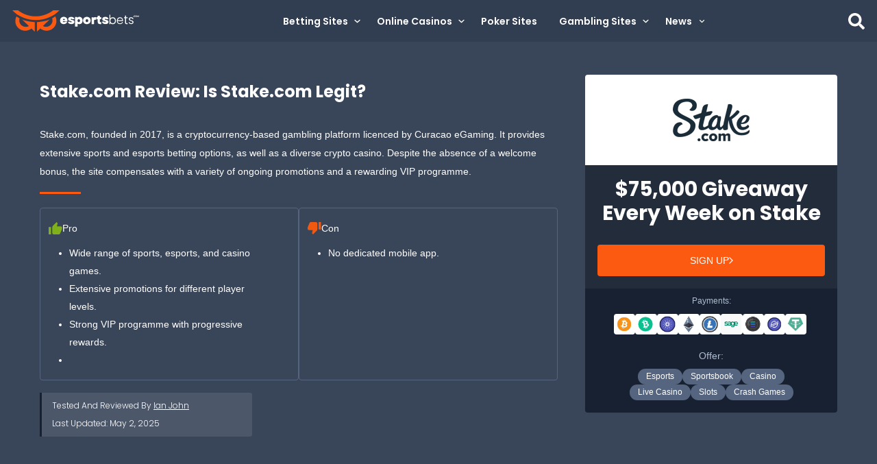

--- FILE ---
content_type: text/html; charset=UTF-8
request_url: https://www.esportsbets.com/reviews/stake/
body_size: 30780
content:
<!doctype html>
<html lang="en-US" id="main-site">
<head>
    <!-- Google Tag Manager -->
<script>(function(w,d,s,l,i){w[l]=w[l]||[];w[l].push({'gtm.start':
new Date().getTime(),event:'gtm.js'});var f=d.getElementsByTagName(s)[0],
j=d.createElement(s),dl=l!='dataLayer'?'&l='+l:'';j.async=true;j.src=
'https://www.googletagmanager.com/gtm.js?id='+i+dl;f.parentNode.insertBefore(j,f);
})(window,document,'script','dataLayer','GTM-K55RRBC2');</script>
<!-- End Google Tag Manager -->
	<meta charset="UTF-8">
    <meta name="viewport" content="width=device-width, initial-scale=1">
    <link rel="profile" href="https://gmpg.org/xfn/11">
    <link rel="preconnect" href="https://fonts.googleapis.com" crossorigin>
    <link rel="preconnect" href="https://fonts.gstatic.com" crossorigin>
    <link rel="preload" href="https://fonts.googleapis.com/css2?family=Poppins:wght@300;400;500;600;700&display=swap" as="style" crossorigin="anonymous" />
    <link href="https://fonts.googleapis.com/css2?family=Poppins:wght@300;400;500;600;700&display=swap" rel="stylesheet" crossorigin="anonymous" />
	<meta name='robots' content='index, follow, max-image-preview:large, max-snippet:-1, max-video-preview:-1' />
	<style>img:is([sizes="auto" i], [sizes^="auto," i]) { contain-intrinsic-size: 3000px 1500px }</style>
	
	<!-- This site is optimized with the Yoast SEO plugin v20.11 - https://yoast.com/wordpress/plugins/seo/ -->
	<title>Stake.com Review &amp; Ratings 2026 ✔️ Is Stake.com Legit?</title>
	<meta name="description" content="Looking for online crypto gambling options? Read our review of Stake.com to see why Stake.com is legit. From esports to casino games, Stake.com has it all." />
	<link rel="canonical" href="https://www.esportsbets.com/reviews/stake/" />
	<meta property="og:locale" content="en_US" />
	<meta property="og:type" content="article" />
	<meta property="og:title" content="Stake.com Review &amp; Ratings 2026 ✔️ Is Stake.com Legit?" />
	<meta property="og:description" content="Looking for online crypto gambling options? Read our review of Stake.com to see why Stake.com is legit. From esports to casino games, Stake.com has it all." />
	<meta property="og:url" content="https://www.esportsbets.com/reviews/stake/" />
	<meta property="og:site_name" content="EsportsBets.com" />
	<meta property="article:modified_time" content="2025-05-02T13:59:47+00:00" />
	<meta property="og:image" content="https://www.esportsbets.com/wp-content/uploads/2023/04/stake-com-review-live-casino.webp" />
	<meta property="og:image:width" content="800" />
	<meta property="og:image:height" content="450" />
	<meta property="og:image:type" content="image/webp" />
	<meta name="twitter:card" content="summary_large_image" />
	<meta name="twitter:label1" content="Est. reading time" />
	<meta name="twitter:data1" content="12 minutes" />
	<script type="application/ld+json" class="yoast-schema-graph">{"@context":"https://schema.org","@graph":[{"@type":"WebPage","@id":"https://www.esportsbets.com/reviews/stake/","url":"https://www.esportsbets.com/reviews/stake/","name":"Stake.com Review & Ratings [yyyy] ✔️ Is Stake.com Legit?","isPartOf":{"@id":"https://www.esportsbets.com/#website"},"primaryImageOfPage":{"@id":"https://www.esportsbets.com/reviews/stake/#primaryimage"},"image":{"@id":"https://www.esportsbets.com/reviews/stake/#primaryimage"},"thumbnailUrl":"https://www.esportsbets.com/wp-content/uploads/2023/04/stake-com-review-live-casino.webp","datePublished":"2023-05-22T14:08:23+00:00","dateModified":"2025-05-02T13:59:47+00:00","description":"Looking for online crypto gambling options? Read our review of Stake.com to see why Stake.com is legit. From esports to casino games, Stake.com has it all.","breadcrumb":{"@id":"https://www.esportsbets.com/reviews/stake/#breadcrumb"},"inLanguage":"en-US","potentialAction":[{"@type":"ReadAction","target":["https://www.esportsbets.com/reviews/stake/"]}]},{"@type":"ImageObject","inLanguage":"en-US","@id":"https://www.esportsbets.com/reviews/stake/#primaryimage","url":"https://www.esportsbets.com/wp-content/uploads/2023/04/stake-com-review-live-casino.webp","contentUrl":"https://www.esportsbets.com/wp-content/uploads/2023/04/stake-com-review-live-casino.webp","width":800,"height":450,"caption":"stake.com live casino"},{"@type":"BreadcrumbList","@id":"https://www.esportsbets.com/reviews/stake/#breadcrumb","itemListElement":[{"@type":"ListItem","position":1,"name":"Home","item":"https://www.esportsbets.com/"},{"@type":"ListItem","position":2,"name":"Best Esports Betting Sites for 2025: Where to Bet on Esports","item":"https://www.esportsbets.com/reviews/"},{"@type":"ListItem","position":3,"name":"Stake.com Review: Is Stake.com Legit?"}]},{"@type":"WebSite","@id":"https://www.esportsbets.com/#website","url":"https://www.esportsbets.com/","name":"EsportsBets.com","description":"","publisher":{"@id":"https://www.esportsbets.com/#organization"},"potentialAction":[{"@type":"SearchAction","target":{"@type":"EntryPoint","urlTemplate":"https://www.esportsbets.com/?s={search_term_string}"},"query-input":"required name=search_term_string"}],"inLanguage":"en-US"},{"@type":"Organization","@id":"https://www.esportsbets.com/#organization","name":"EsportsBets.com","url":"https://www.esportsbets.com/","logo":{"@type":"ImageObject","inLanguage":"en-US","@id":"https://www.esportsbets.com/#/schema/logo/image/","url":"https://www.esportsbets.com/wp-content/uploads/2024/01/logo.svg","contentUrl":"https://www.esportsbets.com/wp-content/uploads/2024/01/logo.svg","width":469,"height":80,"caption":"EsportsBets.com"},"image":{"@id":"https://www.esportsbets.com/#/schema/logo/image/"}}]}</script>
	<!-- / Yoast SEO plugin. -->


<link rel='dns-prefetch' href='//ajax.googleapis.com' />
<link rel='dns-prefetch' href='//www.esportsbets.com' />
<link rel='dns-prefetch' href='//nexus.linkengine.io' />
<link rel="alternate" type="application/rss+xml" title="EsportsBets.com &raquo; Feed" href="https://www.esportsbets.com/feed/" />
<link rel="alternate" type="application/rss+xml" title="EsportsBets.com &raquo; Comments Feed" href="https://www.esportsbets.com/comments/feed/" />
<link rel='stylesheet' id='esports-ad-central-css' href='https://www.esportsbets.com/wp-content/plugins/esports-ad-central/css/main.css?ver=2.0.4' type='text/css' media='print' onload="this.media='all'" />
<link rel='stylesheet' id='slick-style-css' href='https://www.esportsbets.com/wp-content/plugins/esports-ad-central/slick/slick.css?ver=6.8.1' type='text/css' media='print' onload="this.media='all'" />
<style id='critical-styles-inline-css' type='text/css'>
header{width:100%}header.sticky{left:0;position:sticky;top:0;z-index:100}.admin-bar header{top:32px}header a{text-decoration:none;text-transform:uppercase}.e-light-top-header{background:#313d50;height:61px}.e-light-top-header>.e-light-row{align-items:center;display:flex;height:100%;justify-content:space-between;padding:0 18px}@media (min-width:1080px){.e-light-top-header>.e-light-row{background:var(--neutral-darkblue-75)}}.e-light-top-header #e-light-search{cursor:pointer;height:24px}.e-light-btm-header{background:#f9f9f9;height:56px}.e-light-btm-header .e-light-row{top:49%;transform:translateY(-50%)}body:not(.home) .e-light-btm-header{border-bottom:1px solid #ebeef3;box-shadow:0 4px 4px rgba(175,189,209,.1)}#game-menu{display:flex;justify-content:space-between;list-style-type:none;margin:0 -5px;position:relative}#game-menu a{color:#263a4f;display:block;font-size:14px;font-weight:700;line-height:18px;padding:5px}#game-menu a:hover{color:#46607a}#game-menu a span{display:flex}#game-menu img{align-self:start;margin-right:7px;position:relative;top:2px;width:16px}.custom-logo-link{display:inline-block;line-height:0}.custom-logo-link img{max-width:185px}#e-light-menu-toggle{cursor:pointer;display:none}.header-search-form,.header-search-form input{display:none}.header-search-form button{background:none;border:none;cursor:pointer;padding:6px}#e-light-console,#e-light-menu-icon{cursor:pointer;display:none}#searchform{background:#172131;border-bottom:1px solid var(--neutral-darkblue-75);display:none;height:56px;left:0;opacity:0;overflow:hidden;padding:8px 0;pointer-events:none;position:fixed;top:60px;transition:opacity .25s ease-in-out,overflow .25s ease-in-out;width:100%;z-index:99999}@media (min-width:1024px){#searchform{height:52px;padding:6px 0}}#searchform .e-light-row,#searchform .e-light-row .search-field{display:flex;height:40px;padding:0 18px}#searchform .e-light-row .search-field{align-items:center;background:#172131;border:1px solid var(--neutral-darkblue-60);border-radius:4px;color:#fff;flex:1 0 0;font-family:Arial;font-size:12px;font-style:normal;font-weight:400;justify-content:center;line-height:14px;margin-right:4px;width:100%}@media (min-width:1024px){#searchform .e-light-row .search-field{margin-right:10px}}#searchform .e-light-row .search-field::-moz-placeholder{color:#fff}#searchform .e-light-row .search-field::placeholder{color:#fff}#searchform .e-light-row button{align-items:center;background:var(--primary-orange);border:none;border-radius:4px;color:var(--neutral-6-white);cursor:pointer;display:flex;font-family:Poppins;font-size:14px;font-style:normal;font-weight:600;gap:10px;height:40px;justify-content:center;line-height:20px;padding:15px 12px;width:46px}@media (min-width:1024px){#searchform .e-light-row button{padding:15px 24px;width:70px}}#searchform.active{display:flex;opacity:1;pointer-events:all;z-index:1}#searchform line{stroke:var(--neutral-6-white);stroke-width:25;stroke-linecap:round}#primary-menu li .submenu-container{background:var(--menug-bg)}@media (min-width:1024px){#primary-menu li .submenu-container{display:flex;left:50%;position:absolute;top:100%;transform:translate(-50%);z-index:2}}@media (min-width:1200px){#primary-menu li .submenu-container{width:calc(100vw - 16.1px)}}#primary-menu li .submenu-container .sub-menu{display:none;padding:0 0 24px 24px}@media (min-width:1024px){#primary-menu li .submenu-container .sub-menu{align-items:flex-start}#primary-menu li .submenu-container .sub-menu-first-tier{gap:24px;grid-template-columns:repeat(auto-fit,minmax(300px,1fr));margin:0 auto;max-width:1320px;padding:24px 18px;width:inherit}#primary-menu li .submenu-container .sub-menu-first-tier li{display:grid}}#primary-menu li .submenu-container .sub-menu-first-tier li .menu-item-link-container{border-bottom:1px solid var(--neutral-darkblue-70);padding:12px 8px 12px 0}@media (min-width:1024px){#primary-menu li .submenu-container .sub-menu-first-tier li .menu-item-link-container{border-bottom:1px solid var(--neutral-darkblue-75);margin-bottom:4px;padding:0 0 8px}#primary-menu li .submenu-container .sub-menu-first-tier li .menu-item-link-container svg{transform:rotate(270deg)}}#primary-menu li .submenu-container .sub-menu-first-tier li .menu-item-link-container .menu-text{margin-left:10px}@media (min-width:1024px){#primary-menu li .submenu-container .sub-menu-first-tier li .menu-item-link-container .menu-text{color:var(--white---pale,hsla(0,0%,100%,.7));font-family:Arial;font-size:14px;font-style:normal;font-weight:400;line-height:20px;margin-left:0}}#primary-menu li .submenu-container .sub-menu-first-tier li div.menu-item-link-container{position:relative}#primary-menu li .submenu-container .sub-menu-first-tier li div.menu-item-link-container .menu-text{margin-left:0}#primary-menu li .submenu-container .sub-menu-first-tier li.active-menu-item>.menu-item-link-container{border-bottom:2px solid var(--primary-orange)}#primary-menu li .submenu-container .sub-menu-first-tier li.current-menu-item>.menu-item-link-container>.menu-text{color:var(--primary-orange)}#primary-menu li .submenu-container .sub-menu-second-tier{margin:0;padding:12px 24px 24px}@media (min-width:1024px){#primary-menu li .submenu-container .sub-menu-second-tier{padding:0}}#primary-menu li .submenu-container .sub-menu-second-tier li:not(.menu-item-main-title){border-bottom:none}@media (min-width:1024px){#primary-menu li .submenu-container .sub-menu-second-tier li:not(.menu-item-main-title){align-items:flex-start}}#primary-menu li .submenu-container .sub-menu-second-tier li:not(.menu-item-main-title) .menu-item-link-container{border-bottom:none;padding:8px 0}@media (min-width:1024px){#primary-menu li .submenu-container .sub-menu-second-tier li:not(.menu-item-main-title) .menu-item-link-container{margin-bottom:0;padding:6px 0 0}}#primary-menu li .submenu-container .sub-menu-second-tier li:not(.menu-item-main-title).current-menu-item>.menu-item-link-container>.menu-text{color:var(--primary-orange)}@media (max-width:1024px){#primary-menu li .submenu-container .sub-menu-second-tier .menu-item-main-title .menu-item-link-container{border-bottom:none}#primary-menu li .submenu-container .sub-menu-second-tier .menu-item-main-title .menu-item-link-container .menu-toggle,#primary-menu li .submenu-container .sub-menu-second-tier .menu-item-main-title .menu-item-link-container svg{display:none}}@media (min-width:1024px){#primary-menu li .submenu-container .sub-menu-second-tier .menu-item-main-title{margin-top:20px}}#primary-menu li .submenu-container .sub-menu-second-tier .menu-text{font-family:Arial,serif;font-weight:400;margin-left:0}@media (min-width:1024px){#primary-menu li .submenu-container .sub-menu-second-tier .menu-text{color:var(--neutral-6-white);font-family:Poppins;font-size:13px;font-style:normal;font-weight:500;line-height:20px;margin-left:10px;margin-right:0}}#primary-menu li .submenu-container .sub-menu-third-tier{padding:12px 24px 24px}#primary-menu li .submenu-container .sub-menu-third-tier li{border-bottom:none}#primary-menu li .submenu-container .sub-menu-third-tier li .menu-item-link-container{padding:8px 0}#primary-menu li .submenu-container .sub-menu-third-tier li .menu-item-link-container>svg{display:none;margin:0}#primary-menu li .submenu-container .sub-menu .brand-logo-item{display:flex;flex-direction:column;grid-column:1/6;width:100%}#primary-menu li .submenu-container .sub-menu .brand-logo-item>.menu-item-link-container{display:none}@media (min-width:1024px){#primary-menu li .submenu-container .sub-menu .brand-logo-item>.menu-item-link-container{display:flex}#primary-menu li .submenu-container .sub-menu .brand-logo-item>.menu-item-link-container>svg{display:none}}#primary-menu li .submenu-container .sub-menu .brand-logo-item .sub-menu-second-tier{display:flex!important;flex-direction:column;gap:12px;padding:12px 12px 18px 0}@media (min-width:1024px){#primary-menu li .submenu-container .sub-menu .brand-logo-item .sub-menu-second-tier{flex-direction:row}}#primary-menu li .submenu-container .sub-menu .brand-logo-item .sub-menu-second-tier li{border-bottom:none}@media (min-width:1024px){#primary-menu li .submenu-container .sub-menu .brand-logo-item .sub-menu-second-tier li{height:100%}}#primary-menu li .submenu-container .sub-menu .brand-logo-item .sub-menu-second-tier li .menu-item-link-container{border:1px solid var(--neutral-darkblue-60);border-radius:4px;display:grid;gap:12px;grid-template-columns:100px 1fr;padding:6px}@media (min-width:1024px){#primary-menu li .submenu-container .sub-menu .brand-logo-item .sub-menu-second-tier li .menu-item-link-container{background:var(--neutral-darkblue-75);grid-template-columns:1fr;grid-template-rows:42px 1fr;height:100%;max-width:110px;padding:4px;position:relative}}#primary-menu li .submenu-container .sub-menu .brand-logo-item .sub-menu-second-tier li .menu-item-link-container .menu-text{font-family:Poppins;font-size:13px;font-weight:500;margin-left:0}@media (min-width:1024px){#primary-menu li .submenu-container .sub-menu .brand-logo-item .sub-menu-second-tier li .menu-item-link-container .menu-text{align-items:flex-start;display:flex;height:100%;justify-content:flex-start;text-align:center}}#primary-menu li .submenu-container .sub-menu .brand-logo-item .sub-menu-second-tier li .menu-item-link-container .brand-logo-image{align-items:center;background:var(--black-bg);display:flex;height:42px;justify-content:center;width:100px}#primary-menu li .submenu-container .sub-menu .brand-logo-item .brand-flag{display:none;position:absolute;right:0;top:0}@media (min-width:1024px){#primary-menu li .submenu-container .sub-menu .brand-logo-item .brand-flag{display:block}}#primary-menu li .submenu-container .sub-menu .icon-flag-item>.menu-item-link-container .menu-text{margin-left:8px}@media (min-width:1024px){#primary-menu li .submenu-container .sub-menu .icon-flag-item>.menu-item-link-container{flex-direction:row}#primary-menu li .submenu-container .sub-menu .icon-flag-item>.menu-item-link-container .menu-text{margin:0 0 0 8px}#primary-menu li.badge-item>.menu-item-link-container{align-items:center;display:grid;grid-template-columns:repeat(3,auto)}}#primary-menu li.badge-item>.menu-item-link-container .brand-logo-image{display:none}@media (min-width:1024px){#primary-menu li.badge-item>.menu-item-link-container .brand-logo-image{display:block;grid-column:2;grid-row:1;height:20px;margin:0 8px}#primary-menu li.badge-item>.menu-item-link-container .menu-text{grid-column:1;grid-row:1;margin:0}#primary-menu,#primary-menu>li,.menu-main-menu-container,.menu-mega-menu-container{height:100%}}.menu-mega-menu-container{max-height:100vh;overflow-y:auto}#primary-menu{background:var(--menug-bg);padding:18px 12px}@media (min-width:1024px){#primary-menu{align-items:center;background:inherit;display:flex;padding:0}}#primary-menu div.menu-item-link-container .menu-text{cursor:default}#primary-menu a.menu-item-link-container .menu-text{cursor:pointer}#primary-menu li{list-style-type:none}@media (min-width:1024px){#primary-menu li{display:flex}#primary-menu li.current-menu-item{background:var(--menug-bg)}#primary-menu li>a.menu-item-link-container:hover{color:red;opacity:.6}}#primary-menu li .menu-item-link-container{align-items:center;color:var(--neutral-6-white);display:flex;justify-content:flex-start;padding:12px 8px;text-transform:none}@media (min-width:1024px){#primary-menu li .menu-item-link-container{flex-direction:row-reverse;justify-content:flex-end;padding:12px}}#primary-menu li .menu-item-link-container>svg{transform:rotate(270deg);width:10px}@media (min-width:1024px){#primary-menu li .menu-item-link-container>svg{transform:none}}#primary-menu li.active-menu-item>.menu-item-link-container{border-bottom:2px solid var(--primary-orange)}#primary-menu li.active-menu-item>.menu-item-link-container .menu-toggle{background:var(--primary-orange)}#primary-menu li.active-menu-item>.menu-item-link-container .menu-toggle>svg{transform:rotate(180deg)}#primary-menu li .menu-text{align-items:center;color:var(--neutral-6-white);display:flex;font-family:Poppins;font-size:14px;font-style:normal;font-weight:600;justify-content:space-between;line-height:20px;margin-left:12px;width:100%}@media (min-width:1024px){#primary-menu li .menu-text{margin:0 8px 0 0}}#primary-menu li .menu-toggle{align-items:center;background:var(--neutral-darkblue-70);border-radius:2px;display:flex;height:20px;justify-content:center;width:20px}@media (min-width:1024px){#primary-menu li .menu-toggle{display:none}}#primary-menu li:hover{background:var(--menug-bg)}@media (min-width:1024px){#primary-menu li:hover .submenu-container .sub-menu,#primary-menu li:hover .submenu-container .sub-menu-first-tier li{display:grid}#primary-menu .split-container{grid-column-gap:8px;display:grid;grid-template-columns:repeat(2,1fr)}}

</style>
<link rel="preload" href="https://www.esportsbets.com/wp-content/themes/esports-light-2/index.css?ver=1.8.01" as="style" type="text/css" onload="this.onload=null;this.rel='stylesheet'"><link rel='stylesheet' id='esports-light-style-css' href='https://www.esportsbets.com/wp-content/themes/esports-light-2/index.css?ver=1.8.01' type='text/css' media='all' />
<style id='classic-theme-styles-inline-css' type='text/css'>
/*! This file is auto-generated */
.wp-block-button__link{color:#fff;background-color:#32373c;border-radius:9999px;box-shadow:none;text-decoration:none;padding:calc(.667em + 2px) calc(1.333em + 2px);font-size:1.125em}.wp-block-file__button{background:#32373c;color:#fff;text-decoration:none}
</style>
<style id='global-styles-inline-css' type='text/css'>
:root{--wp--preset--aspect-ratio--square: 1;--wp--preset--aspect-ratio--4-3: 4/3;--wp--preset--aspect-ratio--3-4: 3/4;--wp--preset--aspect-ratio--3-2: 3/2;--wp--preset--aspect-ratio--2-3: 2/3;--wp--preset--aspect-ratio--16-9: 16/9;--wp--preset--aspect-ratio--9-16: 9/16;--wp--preset--color--black: #000000;--wp--preset--color--cyan-bluish-gray: #abb8c3;--wp--preset--color--white: #ffffff;--wp--preset--color--pale-pink: #f78da7;--wp--preset--color--vivid-red: #cf2e2e;--wp--preset--color--luminous-vivid-orange: #ff6900;--wp--preset--color--luminous-vivid-amber: #fcb900;--wp--preset--color--light-green-cyan: #7bdcb5;--wp--preset--color--vivid-green-cyan: #00d084;--wp--preset--color--pale-cyan-blue: #8ed1fc;--wp--preset--color--vivid-cyan-blue: #0693e3;--wp--preset--color--vivid-purple: #9b51e0;--wp--preset--gradient--vivid-cyan-blue-to-vivid-purple: linear-gradient(135deg,rgba(6,147,227,1) 0%,rgb(155,81,224) 100%);--wp--preset--gradient--light-green-cyan-to-vivid-green-cyan: linear-gradient(135deg,rgb(122,220,180) 0%,rgb(0,208,130) 100%);--wp--preset--gradient--luminous-vivid-amber-to-luminous-vivid-orange: linear-gradient(135deg,rgba(252,185,0,1) 0%,rgba(255,105,0,1) 100%);--wp--preset--gradient--luminous-vivid-orange-to-vivid-red: linear-gradient(135deg,rgba(255,105,0,1) 0%,rgb(207,46,46) 100%);--wp--preset--gradient--very-light-gray-to-cyan-bluish-gray: linear-gradient(135deg,rgb(238,238,238) 0%,rgb(169,184,195) 100%);--wp--preset--gradient--cool-to-warm-spectrum: linear-gradient(135deg,rgb(74,234,220) 0%,rgb(151,120,209) 20%,rgb(207,42,186) 40%,rgb(238,44,130) 60%,rgb(251,105,98) 80%,rgb(254,248,76) 100%);--wp--preset--gradient--blush-light-purple: linear-gradient(135deg,rgb(255,206,236) 0%,rgb(152,150,240) 100%);--wp--preset--gradient--blush-bordeaux: linear-gradient(135deg,rgb(254,205,165) 0%,rgb(254,45,45) 50%,rgb(107,0,62) 100%);--wp--preset--gradient--luminous-dusk: linear-gradient(135deg,rgb(255,203,112) 0%,rgb(199,81,192) 50%,rgb(65,88,208) 100%);--wp--preset--gradient--pale-ocean: linear-gradient(135deg,rgb(255,245,203) 0%,rgb(182,227,212) 50%,rgb(51,167,181) 100%);--wp--preset--gradient--electric-grass: linear-gradient(135deg,rgb(202,248,128) 0%,rgb(113,206,126) 100%);--wp--preset--gradient--midnight: linear-gradient(135deg,rgb(2,3,129) 0%,rgb(40,116,252) 100%);--wp--preset--font-size--small: 13px;--wp--preset--font-size--medium: 20px;--wp--preset--font-size--large: 36px;--wp--preset--font-size--x-large: 42px;--wp--preset--spacing--20: 0.44rem;--wp--preset--spacing--30: 0.67rem;--wp--preset--spacing--40: 1rem;--wp--preset--spacing--50: 1.5rem;--wp--preset--spacing--60: 2.25rem;--wp--preset--spacing--70: 3.38rem;--wp--preset--spacing--80: 5.06rem;--wp--preset--shadow--natural: 6px 6px 9px rgba(0, 0, 0, 0.2);--wp--preset--shadow--deep: 12px 12px 50px rgba(0, 0, 0, 0.4);--wp--preset--shadow--sharp: 6px 6px 0px rgba(0, 0, 0, 0.2);--wp--preset--shadow--outlined: 6px 6px 0px -3px rgba(255, 255, 255, 1), 6px 6px rgba(0, 0, 0, 1);--wp--preset--shadow--crisp: 6px 6px 0px rgba(0, 0, 0, 1);}:where(.is-layout-flex){gap: 0.5em;}:where(.is-layout-grid){gap: 0.5em;}body .is-layout-flex{display: flex;}.is-layout-flex{flex-wrap: wrap;align-items: center;}.is-layout-flex > :is(*, div){margin: 0;}body .is-layout-grid{display: grid;}.is-layout-grid > :is(*, div){margin: 0;}:where(.wp-block-columns.is-layout-flex){gap: 2em;}:where(.wp-block-columns.is-layout-grid){gap: 2em;}:where(.wp-block-post-template.is-layout-flex){gap: 1.25em;}:where(.wp-block-post-template.is-layout-grid){gap: 1.25em;}.has-black-color{color: var(--wp--preset--color--black) !important;}.has-cyan-bluish-gray-color{color: var(--wp--preset--color--cyan-bluish-gray) !important;}.has-white-color{color: var(--wp--preset--color--white) !important;}.has-pale-pink-color{color: var(--wp--preset--color--pale-pink) !important;}.has-vivid-red-color{color: var(--wp--preset--color--vivid-red) !important;}.has-luminous-vivid-orange-color{color: var(--wp--preset--color--luminous-vivid-orange) !important;}.has-luminous-vivid-amber-color{color: var(--wp--preset--color--luminous-vivid-amber) !important;}.has-light-green-cyan-color{color: var(--wp--preset--color--light-green-cyan) !important;}.has-vivid-green-cyan-color{color: var(--wp--preset--color--vivid-green-cyan) !important;}.has-pale-cyan-blue-color{color: var(--wp--preset--color--pale-cyan-blue) !important;}.has-vivid-cyan-blue-color{color: var(--wp--preset--color--vivid-cyan-blue) !important;}.has-vivid-purple-color{color: var(--wp--preset--color--vivid-purple) !important;}.has-black-background-color{background-color: var(--wp--preset--color--black) !important;}.has-cyan-bluish-gray-background-color{background-color: var(--wp--preset--color--cyan-bluish-gray) !important;}.has-white-background-color{background-color: var(--wp--preset--color--white) !important;}.has-pale-pink-background-color{background-color: var(--wp--preset--color--pale-pink) !important;}.has-vivid-red-background-color{background-color: var(--wp--preset--color--vivid-red) !important;}.has-luminous-vivid-orange-background-color{background-color: var(--wp--preset--color--luminous-vivid-orange) !important;}.has-luminous-vivid-amber-background-color{background-color: var(--wp--preset--color--luminous-vivid-amber) !important;}.has-light-green-cyan-background-color{background-color: var(--wp--preset--color--light-green-cyan) !important;}.has-vivid-green-cyan-background-color{background-color: var(--wp--preset--color--vivid-green-cyan) !important;}.has-pale-cyan-blue-background-color{background-color: var(--wp--preset--color--pale-cyan-blue) !important;}.has-vivid-cyan-blue-background-color{background-color: var(--wp--preset--color--vivid-cyan-blue) !important;}.has-vivid-purple-background-color{background-color: var(--wp--preset--color--vivid-purple) !important;}.has-black-border-color{border-color: var(--wp--preset--color--black) !important;}.has-cyan-bluish-gray-border-color{border-color: var(--wp--preset--color--cyan-bluish-gray) !important;}.has-white-border-color{border-color: var(--wp--preset--color--white) !important;}.has-pale-pink-border-color{border-color: var(--wp--preset--color--pale-pink) !important;}.has-vivid-red-border-color{border-color: var(--wp--preset--color--vivid-red) !important;}.has-luminous-vivid-orange-border-color{border-color: var(--wp--preset--color--luminous-vivid-orange) !important;}.has-luminous-vivid-amber-border-color{border-color: var(--wp--preset--color--luminous-vivid-amber) !important;}.has-light-green-cyan-border-color{border-color: var(--wp--preset--color--light-green-cyan) !important;}.has-vivid-green-cyan-border-color{border-color: var(--wp--preset--color--vivid-green-cyan) !important;}.has-pale-cyan-blue-border-color{border-color: var(--wp--preset--color--pale-cyan-blue) !important;}.has-vivid-cyan-blue-border-color{border-color: var(--wp--preset--color--vivid-cyan-blue) !important;}.has-vivid-purple-border-color{border-color: var(--wp--preset--color--vivid-purple) !important;}.has-vivid-cyan-blue-to-vivid-purple-gradient-background{background: var(--wp--preset--gradient--vivid-cyan-blue-to-vivid-purple) !important;}.has-light-green-cyan-to-vivid-green-cyan-gradient-background{background: var(--wp--preset--gradient--light-green-cyan-to-vivid-green-cyan) !important;}.has-luminous-vivid-amber-to-luminous-vivid-orange-gradient-background{background: var(--wp--preset--gradient--luminous-vivid-amber-to-luminous-vivid-orange) !important;}.has-luminous-vivid-orange-to-vivid-red-gradient-background{background: var(--wp--preset--gradient--luminous-vivid-orange-to-vivid-red) !important;}.has-very-light-gray-to-cyan-bluish-gray-gradient-background{background: var(--wp--preset--gradient--very-light-gray-to-cyan-bluish-gray) !important;}.has-cool-to-warm-spectrum-gradient-background{background: var(--wp--preset--gradient--cool-to-warm-spectrum) !important;}.has-blush-light-purple-gradient-background{background: var(--wp--preset--gradient--blush-light-purple) !important;}.has-blush-bordeaux-gradient-background{background: var(--wp--preset--gradient--blush-bordeaux) !important;}.has-luminous-dusk-gradient-background{background: var(--wp--preset--gradient--luminous-dusk) !important;}.has-pale-ocean-gradient-background{background: var(--wp--preset--gradient--pale-ocean) !important;}.has-electric-grass-gradient-background{background: var(--wp--preset--gradient--electric-grass) !important;}.has-midnight-gradient-background{background: var(--wp--preset--gradient--midnight) !important;}.has-small-font-size{font-size: var(--wp--preset--font-size--small) !important;}.has-medium-font-size{font-size: var(--wp--preset--font-size--medium) !important;}.has-large-font-size{font-size: var(--wp--preset--font-size--large) !important;}.has-x-large-font-size{font-size: var(--wp--preset--font-size--x-large) !important;}
:where(.wp-block-post-template.is-layout-flex){gap: 1.25em;}:where(.wp-block-post-template.is-layout-grid){gap: 1.25em;}
:where(.wp-block-columns.is-layout-flex){gap: 2em;}:where(.wp-block-columns.is-layout-grid){gap: 2em;}
:root :where(.wp-block-pullquote){font-size: 1.5em;line-height: 1.6;}
</style>
<link rel='stylesheet' id='public-always-load-css-css' href='https://www.esportsbets.com/wp-content/plugins/c-utilities/css/catena-utilities-public-always-load.min.css?ver=0.1.0' type='text/css' media='all' />
<link rel='stylesheet' id='esports-hub-channeliser-css' href='https://www.esportsbets.comwp-content/themes/esports-hub/css/build/channelisers.min.css?ver=1.0.0' type='text/css' media='print' onload="this.media='all'" />
<link rel='stylesheet' id='esports-hub-slick-css' href='https://www.esportsbets.comwp-content/themes/esports-hub/slick/slick.css?ver=1.0.0' type='text/css' media='print' onload="this.media='all'" />
<link rel='stylesheet' id='esports-hub-banner-css' href='https://www.esportsbets.comwp-content/themes/esports-hub/css/build/banners.min.css?ver=1.0.0' type='text/css' media='print' onload="this.media='all'" />
<link rel='stylesheet' id='gaware-plugin-css' href='https://www.esportsbets.com/wp-content/plugins/gamble-aware-footer-logos/css/gaware.css?ver=6.8.1' type='text/css' media='print' onload="this.media='all'" />
<link rel='stylesheet' id='wp_review-style-css' href='https://www.esportsbets.com/wp-content/plugins/wp-review-pro/assets/css/wp-review.css?ver=1.1.0' type='text/css' media='print' onload="this.media='all'" />
<link rel='stylesheet' id='nexus-wp-plugin-styles-css' href='https://www.esportsbets.com/wp-content/plugins/nexus-wp-plugin/assets/css/nexus-wp-plugin.css?ver=3.2.5' type='text/css' media='all' />
<link rel='stylesheet' id='esports-newsletter-styles-css' href='https://www.esportsbets.com/wp-content/plugins/esports-newsletter/assets/css/esports-newsletter.css?ver=6.8.1' type='text/css' media='print' onload="this.media='all'" />
<link rel='stylesheet' id='pandascore-matches-styles-css' href='https://www.esportsbets.com/wp-content/plugins/pandascore-matches/css/pandascore-matches-styles.css?ver=1.0.2' type='text/css' media='print' onload="this.media='all'" />
<link rel='stylesheet' id='tablepress-default-css' href='https://www.esportsbets.com/wp-content/plugins/tablepress/css/default.min.css?ver=1.14' type='text/css' media='print' onload="this.media='all'" />
<link rel='stylesheet' id='brand-management-public-css' href='https://www.esportsbets.com/wp-content/plugins/brand-management-plugin/public/css/brand-management-public.css?ver=6.8.1' type='text/css' media='screen' />
<link rel='stylesheet' id='site-reviews-css' href='https://www.esportsbets.com/wp-content/plugins/site-reviews/assets/styles/minimal.css?ver=7.0.11' type='text/css' media='print' onload="this.media='all'" />
<style id='site-reviews-inline-css' type='text/css'>
:root{--glsr-star-empty:url(https://www.esportsbets.com/wp-content/themes/esports-light-2/site-reviews/assets/star-empty.svg);--glsr-star-error:url(https://www.esportsbets.com/wp-content/themes/esports-light-2/site-reviews/assets/star-error.svg);--glsr-star-full:url(https://www.esportsbets.com/wp-content/themes/esports-light-2/site-reviews/assets/star-full.svg);--glsr-star-half:url(https://www.esportsbets.com/wp-content/themes/esports-light-2/site-reviews/assets/star-half.svg)}

</style>
<script defer src="https://www.esportsbets.com/wp-content/plugins/esports-ad-central/slick/slick.min.js?ver=6.8.1" id="esports-ad-slick-script-js"></script>
<script id="esports-ad-central-js-extra">
var vars = {"theme":"ESB Light V3"};
</script>
<script defer src="https://www.esportsbets.com/wp-content/plugins/esports-ad-central/main.js?ver=2.0.4" id="esports-ad-central-js"></script>
<script defer src="https://www.esportsbets.com/wp-content/themes/esports-light-2/js/jquery.mCustomScrollbar.min.js?ver=1.8.01" id="customscrollbar-js"></script>
<script defer src="https://www.esportsbets.comwp-content/themes/esports-hub/slick/slick.min.js?ver=1.0.0" id="esports-hub-slick-js"></script>
<script defer src="https://www.esportsbets.comwp-content/themes/esports-hub/js/build/channelisers.min.js?ver=1.0.0" id="esports-hub-chan-js"></script>
<script id="brand-management-ajax-handler-js-extra">
var likes_handler = {"id":"1","url":"https:\/\/www.esportsbets.com\/wp-admin\/admin-ajax.php","nonce":"f9811de975","fail_text":"You have already voted.","partner_label_css_url":"\/wp-content\/plugins\/brand-management-plugin\/public\/css\/bm-partner-label.css","black_friday_deal_css_url":"\/wp-content\/plugins\/brand-management-plugin\/public\/css\/bm-black-friday-deal.css"};
</script>
<script id="tabr-js-extra">
var data = {"prefix":"\/go\/","links":{"kinbet":"","beonbet":"","vipcasino":"","zinkra":"","batery-win":"","batery-bet":"","spinbetter":"","strendus":"","novibet":"","winpot":"","playuzu":"","betpanda":"","betplays":"","bzjogos":"","trivelabet":"","ybets":"","megapari":"","donbet":"","yuugado":"","intercasino":"","verajohn":"","casinosecret":"","casinosky":"","lunubet":"","k8":"","casinox":"","winspirit":"","winwinbet":"","betlivecasino":"","mostbet":"","esi-lisbon":"","joycasino":"","stake-us":"","betibet":"","ramenbet":"","csgoluck":"","shuffle":"","thunderpick-match-odds":"","betway-match-odds":"","ggbet-match-odds":"","dafabet":"","wsm-casino":"","legzo":"","futureplay-skin":"","ggbet-msi":"","mystake-casino":"","draftkings-dfs":"","fanduel-dfs":"","fliff-swsc":"","sleeper-dfs":"","underdog-dfs":"","gamix":"","888starz":"","cbet":"","9winz":"","clashgg-promo":"","futureplay-aviator":"","ggbet-pgl":"","betify":"","futureplay":"","roobet-katowice":"","jackbit-crash":"","leetbit":"","roobet":"","nine-casino":"","betonred":"","pinnacle-tips":"","cryptoleo-crash":"","cryptoleo":"","kto":"","lucky-block":"","thunderpick-alternative":"","coinsgame-alternative":"","ggbet-alternative":"","spinbookie":"","jackbit":"","coinsgame-aviator":"","ggbet-aviator":"","velobet":"","rolletto":"","ggbet-ti":"","rollino":"","ggbet-signup":"","ggbet-affiliates":"","wagmi":"","freshbet":"","trustdice":"","coinsgame":"","neospin":"","1red":"","gunsbet":"","loki":"","golden-star":"","blazzio":"","pinnacle-cup":"","bcgame-crash":"","bet365-open-account":"","ggbet-valorant":"","bet365-casino":"","coinplay":"","ggpoker":"","livecasinoio":"","betadda":"","empireio":"","heatz":"","betandyou":"","conquestador":"","fanduel":"","mystake":"","bitsler":"","bcgame":"","duelbits":"","betsio":"","leonbet":"","sportaza":"","gogawi":"","gamdom":"","kineko":"","bitstarz":"","parimatch":"","ggbet-casino":"","cobracasino":"","fezbet":"","nordicbet":"","betsson":"","casinozer":"","djesports":"","ggbet-ti10":"","betting-odds":"","rabona":"","powbet":"","arlekincasino":"","sportsbet":"","bitcasino":"","n1bet":"","betsafe":"","luckbox-skin":"","888sport":"","ggbet-odds":"","viebet":"","stake":"","winnersbet":"","1xbet":"","puntt":"","neobet":"","casumo":"","pnxbet":"","22bet":"","betfair":"","betwinner":"","luckbox":"","gg-bet-fortnite":"","midnite":"","redbet":"","mr-green":"","lootbet":"","ggbet":"","bitfight":"","buff-bet":"","unikrn-umode":"","glhf-gg":"","stsbet":"","vulkanbet":"","cyberbet":"","draftkings":"","tonybet-toplist":"","tonybet":"","rivalry":"","rivalry-toplist":"","arcanebet-popup":"","arcanebet":"","thunderpick-toplist":"","thunderpick":"","esportsbetting-popup":"","esportsbetting-toplist":"","esportsbetting":"","spinpalace-toplist":"","spinpalace":"","bet-at-home":"","betser-toplist":"","betser":"","leovegas-toplist":"","leovegas":"","betspawn-odds":"","unibet":"","betway-dota":"","betway-reddit":"","10bet-odds":"","bet365-odds":"","betstars":"","tipbet":"","skybet":"","betway5":"","betway-csgo-limited":"","betway-pick":"","egb":"","unikrn":"","alphadraft":"","vulcun":"","10bet":"","betway-odds":"","betway":"","ladbrokes":"","pinnacle":"","williamhill":"","bet365":""}};
</script>
<script defer src="https://www.esportsbets.com/wp-content/plugins/c-utilities/js/thirstyaffiliates-background-redirect.js?ver=6.8.1" id="tabr-js"></script>
<script src="https://nexus.linkengine.io/script.js?pid=httpswwwesportsbetscom&amp;ver=6.8.1" id="nexus-script-js"></script>
<link rel="https://api.w.org/" href="https://www.esportsbets.com/wp-json/" /><link rel="alternate" title="JSON" type="application/json" href="https://www.esportsbets.com/wp-json/wp/v2/pages/22277" /><link rel="EditURI" type="application/rsd+xml" title="RSD" href="https://www.esportsbets.com/xmlrpc.php?rsd" />
<meta name="generator" content="WordPress 6.8.1" />
<link rel='shortlink' href='https://www.esportsbets.com/?p=22277' />
<link rel="alternate" title="oEmbed (JSON)" type="application/json+oembed" href="https://www.esportsbets.com/wp-json/oembed/1.0/embed?url=https%3A%2F%2Fwww.esportsbets.com%2Freviews%2Fstake%2F" />
<link rel="alternate" title="oEmbed (XML)" type="text/xml+oembed" href="https://www.esportsbets.com/wp-json/oembed/1.0/embed?url=https%3A%2F%2Fwww.esportsbets.com%2Freviews%2Fstake%2F&#038;format=xml" />
<link rel="alternate" hreflang="en" href="https://www.esportsbets.com/reviews/stake/" title="EN Global" />
<link rel="alternate" hreflang="x-default" href="https://www.esportsbets.com/reviews/stake/" title="EN Global" />
<link rel="alternate" hreflang="ja" href="https://www.esportsbets.com/jp/reviews/stake-com/" title="JP 日本語     " />
<link rel="alternate" hreflang="pt" href="https://www.esportsbets.com/br/reviews/stake/" title="BR Português" />
<meta name="nexus_pid" content="httpswwwesportsbetscom">
            <style id="fact-checker-critical-css">
                @charset "UTF-8";.vebbtech-seo-fact-checker-box{display:flex;position:relative;gap:6px;align-items:center}.vebbtech-seo-fact-checker-box hr{border:none;border-bottom:1px solid rgba(0,0,0,0.15);outline:none;margin:7px 0 10px}.vebbtech-seo-fact-checker-box .fact-check-icon{width:13px;height:13px}.dynamic-tooltip-box{top:0;padding-top:35px;left:0;width:420px;z-index:5;position:absolute;transition:opacity .2s ease-in-out;display:none}.dynamic-tooltip-box .dynamic-tooltip-inner-box{background-color:#fff;box-shadow:rgba(0,0,0,0.16) 0 3px 6px,rgba(0,0,0,0.23) 0 3px 6px;padding:15px 20px;border:1px solid rgba(0,0,0,0.15);border-radius:4px;font-size:1rem}.dynamic-tooltip-box .dynamic-tooltip-inner-box .tooltip-author .author-avatar{width:100px;object-fit:cover;height:100%}.dynamic-tooltip-container{display:inline-block}.dynamic-tooltip-container .author-link{position:relative;z-index:6}@media (min-width: 768px){.dynamic-tooltip-container{cursor:pointer;position:relative}.dynamic-tooltip-container .dynamic-tooltip-box{display:block}.dynamic-tooltip-container:not(:hover) .dynamic-tooltip-box{pointer-events:none;opacity:0;visibility:hidden}}.author-avatar{border-radius:5px;background:rgba(0,0,0,0.15)}.tooltip-author{display:grid;grid-template-columns:100px 1fr;gap:15px}.author-social-media-links{display:flex;align-items:center;flex-wrap:wrap}.author-social-media-links img.svg-icon{width:35px;height:35px;display:inline-block;margin-right:5px}.author-info{line-height:1.5}.tooltip-bottom{font-style:italic;margin-top:20px;line-height:1}.vebbtech-author-box{font-size:14px;line-height:1.75}@media (min-width: 768px){.vebbtech-author-box{font-size:var(--body-font-size,16px);display:flex;align-items:center}.vebbtech-author-box div + .vebbtech-seo-fact-checker-box{margin-left:15px;border-left:1px solid #c8c8c8;padding-left:15px}.vebbtech-author-box div + .post-date{display:inline;border-left:1px solid #c8c8c8;margin-left:10px;padding-left:15px}}@media (max-width: 783px){.vebbtech-author-box{width:95%;margin:0 auto}}.vebbtech-author-box-container{text-align:left;margin-top:10px}@media (min-width: 768px){.vebbtech-author-box-container{justify-content:center;display:flex;max-width:1300px;margin:0 auto;padding:0 15px}}.site-content > .the-fact-checker-container,.content-area.the-fact-checker-container,.the-fact-checker-container{padding:15px 15px 0!important}.site-content > .the-fact-checker-container.play,.content-area.the-fact-checker-container.play,.the-fact-checker-container.play{margin-top:-15px;margin-bottom:20px}.site-content > .the-fact-checker-container.report,.content-area.the-fact-checker-container.report,.the-fact-checker-container.report{padding:0 15px 10px}@media (min-width: 768px){.site-content > .the-fact-checker-container.report,.content-area.the-fact-checker-container.report,.the-fact-checker-container.report{padding:10px 50px 0 ​50px}}@media (min-width: 1024px){.site-content > .the-fact-checker-container.report,.content-area.the-fact-checker-container.report,.the-fact-checker-container.report{padding:15px 75px 0}}.site-content > .the-fact-checker-container.sports-betting-2,.content-area.the-fact-checker-container.sports-betting-2,.the-fact-checker-container.sports-betting-2{padding-top:10px;padding-left:30px;padding-right:30px}            </style>
        <!--[if IE 7]>
<link rel="stylesheet" href="https://www.esportsbets.com/wp-content/plugins/wp-review-pro/assets/css/wp-review-ie7.css">
<![endif]-->
<link rel="preload" href="https://www.esportsbets.com/wp-content/uploads/2020/12/stake-com-review.png" as="image" type="image/png"><link rel="icon" href="https://www.esportsbets.com/wp-content/uploads/2023/10/cropped-esportsbets-icon-32x32.png" sizes="32x32" />
<link rel="icon" href="https://www.esportsbets.com/wp-content/uploads/2023/10/cropped-esportsbets-icon-192x192.png" sizes="192x192" />
<link rel="apple-touch-icon" href="https://www.esportsbets.com/wp-content/uploads/2023/10/cropped-esportsbets-icon-180x180.png" />
<meta name="msapplication-TileImage" content="https://www.esportsbets.com/wp-content/uploads/2023/10/cropped-esportsbets-icon-270x270.png" />
		<style id="wp-custom-css">
			/*HIGHLIGHT TEXT IN ORANGE BORDER BOX*/
div.highlight {
	border: 2px solid #ff6000 !important;
	padding: 1em 1.5em 0.5em 1.5em;
	 border-radius: 10px;
	margin: 0.3em 0 1.3em 0;
	background-color: #fcfcfc;
}
.dynamic-tooltip-box {
   display: none !important;
}

.faq-container br { display: none; }

.faq-container:last-of-type { margin-bottom: 8px; }		</style>
		</head>

<body class="wp-singular page-template page-template-templates page-template-page-template-esportsbets-reviews-with-sidebar page-template-templatespage-template-esportsbets-reviews-with-sidebar-php page page-id-22277 page-parent page-child parent-pageid-53 wp-custom-logo wp-theme-esports-light-2">
<!-- Google Tag Manager (noscript) -->
<noscript><iframe src="https://www.googletagmanager.com/ns.html?id=GTM-K55RRBC2"
height="0" width="0" style="display:none;visibility:hidden"></iframe></noscript>
<!-- End Google Tag Manager (noscript) -->
	<header>
        <div class="e-light-top-header">
            <div class="e-light-row">
                <svg xmlns="http://www.w3.org/2000/svg" width="24" height="18" viewBox="0 0 24 18" fill="none"  id="e-light-menu-icon">
                  <path fill-rule="evenodd" clip-rule="evenodd" d="M0 0H24V2H0V0ZM0 8.00005H24V10.0001H0V8.00005ZM24 15.9999H0V17.9999H24V15.9999Z" fill="white"/>
                </svg><a href="https://www.esportsbets.com/" class="custom-logo-link" rel="home"><img width="469" height="80" src="https://www.esportsbets.com/wp-content/uploads/2024/01/logo.svg" class="custom-logo" alt="EsportsBets Logo" decoding="async" height="80.8" width="469.4" /></a><div class="menu-mega-menu-container"><ul id="primary-menu" class="menu"><li id="menu-item-84820" class="menu-item menu-item-type-custom menu-item-object-custom menu-item-has-children menu-item-84820"><a href="https://www.esportsbets.com/betting/" class="menu-item-link-container"><svg xmlns="http://www.w3.org/2000/svg" width="8" height="6" viewBox="0 0 8 6" fill="none">
                  <path d="M4 3.67975L6.82269 0.857067C7.09201 0.58774 7.52868 0.58774 7.79801 0.857067C8.06733 1.12639 8.06733 1.56306 
                  7.79801 1.83239L4.48766 5.14273C4.21833 5.41206 3.78167 5.41206 3.51234 5.14273L0.201995 1.83239C-0.0673316 1.56306 
                  0.0673316 1.12639 0.201996 0.857067C0.471323 0.587739 0.907988 0.58774 1.17732 0.857067L4 3.67975Z" fill="white"/>
                </svg><span class="menu-text">Betting Sites<span class="menu-toggle"><svg xmlns="http://www.w3.org/2000/svg" width="8" height="6" viewBox="0 0 8 6" fill="none">
                  <path d="M4 3.67975L6.82269 0.857067C7.09201 0.58774 7.52868 0.58774 7.79801 0.857067C8.06733 1.12639 8.06733 1.56306 
                  7.79801 1.83239L4.48766 5.14273C4.21833 5.41206 3.78167 5.41206 3.51234 5.14273L0.201995 1.83239C-0.0673316 1.56306 
                  0.0673316 1.12639 0.201996 0.857067C0.471323 0.587739 0.907988 0.58774 1.17732 0.857067L4 3.67975Z" fill="white"/>
                </svg></span></span></a>
<div class="submenu-container">

<ul class="sub-menu sub-menu-first-tier">
	<li id="menu-item-92218" class="menu-item menu-item-type-custom menu-item-object-custom menu-item-has-children menu-item-92218"><a href="https://www.esportsbets.com/betting/" class="menu-item-link-container"><svg xmlns="http://www.w3.org/2000/svg" width="8" height="6" viewBox="0 0 8 6" fill="none">
                  <path d="M4 3.67975L6.82269 0.857067C7.09201 0.58774 7.52868 0.58774 7.79801 0.857067C8.06733 1.12639 8.06733 1.56306 
                  7.79801 1.83239L4.48766 5.14273C4.21833 5.41206 3.78167 5.41206 3.51234 5.14273L0.201995 1.83239C-0.0673316 1.56306 
                  0.0673316 1.12639 0.201996 0.857067C0.471323 0.587739 0.907988 0.58774 1.17732 0.857067L4 3.67975Z" fill="white"/>
                </svg><span class="menu-text">Best Betting Sites<span class="menu-toggle"><svg xmlns="http://www.w3.org/2000/svg" width="8" height="6" viewBox="0 0 8 6" fill="none">
                  <path d="M4 3.67975L6.82269 0.857067C7.09201 0.58774 7.52868 0.58774 7.79801 0.857067C8.06733 1.12639 8.06733 1.56306 
                  7.79801 1.83239L4.48766 5.14273C4.21833 5.41206 3.78167 5.41206 3.51234 5.14273L0.201995 1.83239C-0.0673316 1.56306 
                  0.0673316 1.12639 0.201996 0.857067C0.471323 0.587739 0.907988 0.58774 1.17732 0.857067L4 3.67975Z" fill="white"/>
                </svg></span></span></a>
	<ul class="sub-menu sub-menu-second-tier">
		<li id="menu-item-84790" class="menu-item menu-item-type-custom menu-item-object-custom menu-item-home menu-item-84790"><a href="https://www.esportsbets.com/" class="menu-item-link-container"><span class="menu-text">Esports Betting Sites</span></a></li>
		<li id="menu-item-92839" class="menu-item menu-item-type-post_type menu-item-object-page menu-item-92839"><a href="https://www.esportsbets.com/betting/offshore-sportsbooks/" class="menu-item-link-container"><span class="menu-text">Offshore Sportsbooks</span></a></li>
		<li id="menu-item-94076" class="menu-item menu-item-type-post_type menu-item-object-page menu-item-94076"><a href="https://www.esportsbets.com/betting/nfl/" class="menu-item-link-container"><span class="menu-text">NFL Betting Sites</span></a></li>
		<li id="menu-item-96014" class="menu-item menu-item-type-post_type menu-item-object-page menu-item-96014"><a href="https://www.esportsbets.com/betting/mlb/" class="menu-item-link-container"><span class="menu-text">MLB Betting Sites</span></a></li>
		<li id="menu-item-97950" class="menu-item menu-item-type-post_type menu-item-object-page menu-item-97950"><a href="https://www.esportsbets.com/betting/table-tennis/" class="menu-item-link-container"><span class="menu-text">Table Tennis Betting Sites</span></a></li>
		<li id="menu-item-92217" class="menu-item menu-item-type-custom menu-item-object-custom menu-item-92217"><a href="https://www.esportsbets.com/betting/bet-builder/" class="menu-item-link-container"><span class="menu-text">Bet Builder Betting Sites</span></a></li>
		<li id="menu-item-92220" class="menu-item menu-item-type-custom menu-item-object-custom menu-item-92220"><a href="https://www.esportsbets.com/betting/cash-out/" class="menu-item-link-container"><span class="menu-text">Cash Out Betting Sites</span></a></li>
		<li id="menu-item-96046" class="menu-item menu-item-type-post_type menu-item-object-page menu-item-96046"><a href="https://www.esportsbets.com/betting/college-basketball/" class="menu-item-link-container"><span class="menu-text">College Basketball Betting Sites</span></a></li>
		<li id="menu-item-97954" class="menu-item menu-item-type-post_type menu-item-object-page menu-item-97954"><a href="https://www.esportsbets.com/betting/college-football/" class="menu-item-link-container"><span class="menu-text">College Football Betting Sites</span></a></li>
		<li id="menu-item-97142" class="menu-item menu-item-type-post_type menu-item-object-page menu-item-97142"><a href="https://www.esportsbets.com/betting/ufc/" class="menu-item-link-container"><span class="menu-text">UFC Betting Sites</span></a></li>
		<li id="menu-item-98777" class="menu-item menu-item-type-custom menu-item-object-custom menu-item-98777"><a href="https://www.esportsbets.com/betting/new/" class="menu-item-link-container"><span class="menu-text">New Betting Sites</span></a></li>
	</ul>
</li>
	<li id="menu-item-97630" class="menu-item menu-item-type-custom menu-item-object-custom menu-item-has-children menu-item-97630"><a href="#" class="menu-item-link-container"><svg xmlns="http://www.w3.org/2000/svg" width="8" height="6" viewBox="0 0 8 6" fill="none">
                  <path d="M4 3.67975L6.82269 0.857067C7.09201 0.58774 7.52868 0.58774 7.79801 0.857067C8.06733 1.12639 8.06733 1.56306 
                  7.79801 1.83239L4.48766 5.14273C4.21833 5.41206 3.78167 5.41206 3.51234 5.14273L0.201995 1.83239C-0.0673316 1.56306 
                  0.0673316 1.12639 0.201996 0.857067C0.471323 0.587739 0.907988 0.58774 1.17732 0.857067L4 3.67975Z" fill="white"/>
                </svg><span class="menu-text">State Betting Guides<span class="menu-toggle"><svg xmlns="http://www.w3.org/2000/svg" width="8" height="6" viewBox="0 0 8 6" fill="none">
                  <path d="M4 3.67975L6.82269 0.857067C7.09201 0.58774 7.52868 0.58774 7.79801 0.857067C8.06733 1.12639 8.06733 1.56306 
                  7.79801 1.83239L4.48766 5.14273C4.21833 5.41206 3.78167 5.41206 3.51234 5.14273L0.201995 1.83239C-0.0673316 1.56306 
                  0.0673316 1.12639 0.201996 0.857067C0.471323 0.587739 0.907988 0.58774 1.17732 0.857067L4 3.67975Z" fill="white"/>
                </svg></span></span></a>
	<ul class="sub-menu sub-menu-second-tier">
		<li id="menu-item-97961" class="menu-item menu-item-type-post_type menu-item-object-page menu-item-97961"><a href="https://www.esportsbets.com/betting/california/" class="menu-item-link-container"><span class="menu-text">California Sports Betting</span></a></li>
		<li id="menu-item-97631" class="menu-item menu-item-type-post_type menu-item-object-page menu-item-97631"><a href="https://www.esportsbets.com/betting/georgia/" class="menu-item-link-container"><span class="menu-text">Georgia Sports Betting</span></a></li>
	</ul>
</li>
	<li id="menu-item-92211" class="menu-item menu-item-type-custom menu-item-object-custom menu-item-has-children menu-item-92211"><a href="#" class="menu-item-link-container"><svg xmlns="http://www.w3.org/2000/svg" width="8" height="6" viewBox="0 0 8 6" fill="none">
                  <path d="M4 3.67975L6.82269 0.857067C7.09201 0.58774 7.52868 0.58774 7.79801 0.857067C8.06733 1.12639 8.06733 1.56306 
                  7.79801 1.83239L4.48766 5.14273C4.21833 5.41206 3.78167 5.41206 3.51234 5.14273L0.201995 1.83239C-0.0673316 1.56306 
                  0.0673316 1.12639 0.201996 0.857067C0.471323 0.587739 0.907988 0.58774 1.17732 0.857067L4 3.67975Z" fill="white"/>
                </svg><span class="menu-text">Payment Methods<span class="menu-toggle"><svg xmlns="http://www.w3.org/2000/svg" width="8" height="6" viewBox="0 0 8 6" fill="none">
                  <path d="M4 3.67975L6.82269 0.857067C7.09201 0.58774 7.52868 0.58774 7.79801 0.857067C8.06733 1.12639 8.06733 1.56306 
                  7.79801 1.83239L4.48766 5.14273C4.21833 5.41206 3.78167 5.41206 3.51234 5.14273L0.201995 1.83239C-0.0673316 1.56306 
                  0.0673316 1.12639 0.201996 0.857067C0.471323 0.587739 0.907988 0.58774 1.17732 0.857067L4 3.67975Z" fill="white"/>
                </svg></span></span></a>
	<ul class="sub-menu sub-menu-second-tier">
		<li id="menu-item-84830" class="menu-item menu-item-type-custom menu-item-object-custom menu-item-84830"><a href="https://www.esportsbets.com/betting/astropay/" class="menu-item-link-container"><span class="menu-text">Astropay Betting Sites</span></a></li>
		<li id="menu-item-84825" class="menu-item menu-item-type-custom menu-item-object-custom menu-item-84825"><a href="https://www.esportsbets.com/crypto/" class="menu-item-link-container"><span class="menu-text">Crypto Betting Sites</span></a></li>
		<li id="menu-item-84828" class="menu-item menu-item-type-custom menu-item-object-custom menu-item-84828"><a href="https://www.esportsbets.com/betting/mastercard/" class="menu-item-link-container"><span class="menu-text">Mastercard Betting Sites</span></a></li>
		<li id="menu-item-84829" class="menu-item menu-item-type-custom menu-item-object-custom menu-item-84829"><a href="https://www.esportsbets.com/betting/interac/" class="menu-item-link-container"><span class="menu-text">Interac Betting Sites</span></a></li>
		<li id="menu-item-84824" class="menu-item menu-item-type-custom menu-item-object-custom menu-item-84824"><a href="https://www.esportsbets.com/betting/neteller/" class="menu-item-link-container"><span class="menu-text">Neteller Betting Sites</span></a></li>
		<li id="menu-item-84822" class="menu-item menu-item-type-custom menu-item-object-custom menu-item-84822"><a href="https://www.esportsbets.com/betting/paypal/" class="menu-item-link-container"><span class="menu-text">PayPal Betting Sites</span></a></li>
		<li id="menu-item-84831" class="menu-item menu-item-type-custom menu-item-object-custom menu-item-84831"><a href="https://www.esportsbets.com/betting/paysafecard/" class="menu-item-link-container"><span class="menu-text">Paysafecard Betting Sites</span></a></li>
		<li id="menu-item-84827" class="menu-item menu-item-type-custom menu-item-object-custom menu-item-84827"><a href="https://www.esportsbets.com/betting/payz/" class="menu-item-link-container"><span class="menu-text">Payz Betting sites</span></a></li>
		<li id="menu-item-84823" class="menu-item menu-item-type-custom menu-item-object-custom menu-item-84823"><a href="https://www.esportsbets.com/betting/skrill/" class="menu-item-link-container"><span class="menu-text">Skrill Betting Sites</span></a></li>
		<li id="menu-item-84826" class="menu-item menu-item-type-custom menu-item-object-custom menu-item-84826"><a href="https://www.esportsbets.com/betting/prepaid-visa/" class="menu-item-link-container"><span class="menu-text">Visa Esports Betting Sites</span></a></li>
	</ul>
</li>
	<li id="menu-item-94369" class="menu-item menu-item-type-custom menu-item-object-custom menu-item-has-children menu-item-94369"><a href="#" class="menu-item-link-container"><svg xmlns="http://www.w3.org/2000/svg" width="8" height="6" viewBox="0 0 8 6" fill="none">
                  <path d="M4 3.67975L6.82269 0.857067C7.09201 0.58774 7.52868 0.58774 7.79801 0.857067C8.06733 1.12639 8.06733 1.56306 
                  7.79801 1.83239L4.48766 5.14273C4.21833 5.41206 3.78167 5.41206 3.51234 5.14273L0.201995 1.83239C-0.0673316 1.56306 
                  0.0673316 1.12639 0.201996 0.857067C0.471323 0.587739 0.907988 0.58774 1.17732 0.857067L4 3.67975Z" fill="white"/>
                </svg><span class="menu-text">International Betting Sites<span class="menu-toggle"><svg xmlns="http://www.w3.org/2000/svg" width="8" height="6" viewBox="0 0 8 6" fill="none">
                  <path d="M4 3.67975L6.82269 0.857067C7.09201 0.58774 7.52868 0.58774 7.79801 0.857067C8.06733 1.12639 8.06733 1.56306 
                  7.79801 1.83239L4.48766 5.14273C4.21833 5.41206 3.78167 5.41206 3.51234 5.14273L0.201995 1.83239C-0.0673316 1.56306 
                  0.0673316 1.12639 0.201996 0.857067C0.471323 0.587739 0.907988 0.58774 1.17732 0.857067L4 3.67975Z" fill="white"/>
                </svg></span></span></a>
	<ul class="sub-menu sub-menu-second-tier">
		<li id="menu-item-97141" class="menu-item menu-item-type-post_type menu-item-object-page menu-item-97141"><a href="https://www.esportsbets.com/betting/uk-football/" class="menu-item-link-container"><span class="menu-text">Football Betting Sites in the UK</span></a></li>
		<li id="menu-item-94370" class="menu-item menu-item-type-post_type menu-item-object-page menu-item-94370"><a href="https://www.esportsbets.com/betting/uk/not-on-gamstop/" class="menu-item-link-container"><span class="menu-text">Betting Sites Not on GamStop UK</span></a></li>
		<li id="menu-item-97143" class="menu-item menu-item-type-post_type menu-item-object-page menu-item-97143"><a href="https://www.esportsbets.com/betting/australia/" class="menu-item-link-container"><span class="menu-text">Best Betting Sites in Australia</span></a></li>
		<li id="menu-item-97979" class="menu-item menu-item-type-post_type menu-item-object-page menu-item-97979"><a href="https://www.esportsbets.com/betting/japan/" class="menu-item-link-container"><span class="menu-text">Betting Sites in Japan</span></a></li>
	</ul>
</li>
</ul>
</div>
</li>
<li id="menu-item-92212" class="menu-item menu-item-type-custom menu-item-object-custom menu-item-has-children menu-item-92212"><a href="https://www.esportsbets.com/casino/" class="menu-item-link-container"><svg xmlns="http://www.w3.org/2000/svg" width="8" height="6" viewBox="0 0 8 6" fill="none">
                  <path d="M4 3.67975L6.82269 0.857067C7.09201 0.58774 7.52868 0.58774 7.79801 0.857067C8.06733 1.12639 8.06733 1.56306 
                  7.79801 1.83239L4.48766 5.14273C4.21833 5.41206 3.78167 5.41206 3.51234 5.14273L0.201995 1.83239C-0.0673316 1.56306 
                  0.0673316 1.12639 0.201996 0.857067C0.471323 0.587739 0.907988 0.58774 1.17732 0.857067L4 3.67975Z" fill="white"/>
                </svg><span class="menu-text">Online Casinos<span class="menu-toggle"><svg xmlns="http://www.w3.org/2000/svg" width="8" height="6" viewBox="0 0 8 6" fill="none">
                  <path d="M4 3.67975L6.82269 0.857067C7.09201 0.58774 7.52868 0.58774 7.79801 0.857067C8.06733 1.12639 8.06733 1.56306 
                  7.79801 1.83239L4.48766 5.14273C4.21833 5.41206 3.78167 5.41206 3.51234 5.14273L0.201995 1.83239C-0.0673316 1.56306 
                  0.0673316 1.12639 0.201996 0.857067C0.471323 0.587739 0.907988 0.58774 1.17732 0.857067L4 3.67975Z" fill="white"/>
                </svg></span></span></a>
<div class="submenu-container">

<ul class="sub-menu sub-menu-first-tier">
	<li id="menu-item-93200" class="menu-item menu-item-type-custom menu-item-object-custom menu-item-has-children menu-item-93200"><a href="https://www.esportsbets.com/casino/" class="menu-item-link-container"><svg xmlns="http://www.w3.org/2000/svg" width="8" height="6" viewBox="0 0 8 6" fill="none">
                  <path d="M4 3.67975L6.82269 0.857067C7.09201 0.58774 7.52868 0.58774 7.79801 0.857067C8.06733 1.12639 8.06733 1.56306 
                  7.79801 1.83239L4.48766 5.14273C4.21833 5.41206 3.78167 5.41206 3.51234 5.14273L0.201995 1.83239C-0.0673316 1.56306 
                  0.0673316 1.12639 0.201996 0.857067C0.471323 0.587739 0.907988 0.58774 1.17732 0.857067L4 3.67975Z" fill="white"/>
                </svg><span class="menu-text">Best Online Casinos<span class="menu-toggle"><svg xmlns="http://www.w3.org/2000/svg" width="8" height="6" viewBox="0 0 8 6" fill="none">
                  <path d="M4 3.67975L6.82269 0.857067C7.09201 0.58774 7.52868 0.58774 7.79801 0.857067C8.06733 1.12639 8.06733 1.56306 
                  7.79801 1.83239L4.48766 5.14273C4.21833 5.41206 3.78167 5.41206 3.51234 5.14273L0.201995 1.83239C-0.0673316 1.56306 
                  0.0673316 1.12639 0.201996 0.857067C0.471323 0.587739 0.907988 0.58774 1.17732 0.857067L4 3.67975Z" fill="white"/>
                </svg></span></span></a>
	<ul class="sub-menu sub-menu-second-tier">
		<li id="menu-item-93601" class="menu-item menu-item-type-post_type menu-item-object-page menu-item-93601"><a href="https://www.esportsbets.com/casino/offshore/" class="menu-item-link-container"><span class="menu-text">Offshore Casinos</span></a></li>
		<li id="menu-item-92933" class="menu-item menu-item-type-post_type menu-item-object-page menu-item-92933"><a href="https://www.esportsbets.com/casino/fastest-payout/" class="menu-item-link-container"><span class="menu-text">Fastest Payout Online Casinos</span></a></li>
		<li id="menu-item-92924" class="menu-item menu-item-type-post_type menu-item-object-page menu-item-92924"><a href="https://www.esportsbets.com/casino/new/" class="menu-item-link-container"><span class="menu-text">New Online Casinos</span></a></li>
		<li id="menu-item-93205" class="menu-item menu-item-type-custom menu-item-object-custom menu-item-93205"><a href="https://www.esportsbets.com/casino/crypto/" class="menu-item-link-container"><span class="menu-text">Crypto Casinos</span></a></li>
		<li id="menu-item-93834" class="menu-item menu-item-type-post_type menu-item-object-page menu-item-93834"><a href="https://www.esportsbets.com/casino/crypto/new/" class="menu-item-link-container"><span class="menu-text">New Crypto Casinos</span></a></li>
		<li id="menu-item-93655" class="menu-item menu-item-type-post_type menu-item-object-page menu-item-93655"><a href="https://www.esportsbets.com/casino/best-payout/" class="menu-item-link-container"><span class="menu-text">Best Payout Online Casinos</span></a></li>
		<li id="menu-item-93442" class="menu-item menu-item-type-custom menu-item-object-custom menu-item-93442"><a href="https://www.esportsbets.com/casino/no-kyc/" class="menu-item-link-container"><span class="menu-text">No KYC Casinos</span></a></li>
		<li id="menu-item-93647" class="menu-item menu-item-type-post_type menu-item-object-page menu-item-93647"><a href="https://www.esportsbets.com/casino/apps/" class="menu-item-link-container"><span class="menu-text">Casino Apps</span></a></li>
		<li id="menu-item-93885" class="menu-item menu-item-type-post_type menu-item-object-page menu-item-93885"><a href="https://www.esportsbets.com/casino/cash-app/" class="menu-item-link-container"><span class="menu-text">Cash App Casinos</span></a></li>
		<li id="menu-item-93873" class="menu-item menu-item-type-post_type menu-item-object-page menu-item-93873"><a href="https://www.esportsbets.com/casino/telegram/" class="menu-item-link-container"><span class="menu-text">Telegram Casinos</span></a></li>
		<li id="menu-item-94915" class="menu-item menu-item-type-post_type menu-item-object-page menu-item-94915"><a href="https://www.esportsbets.com/casino/slots/" class="menu-item-link-container"><span class="menu-text">Best Online Slots</span></a></li>
		<li id="menu-item-93201" class="menu-item menu-item-type-custom menu-item-object-custom menu-item-93201"><a href="https://www.esportsbets.com/sweepstakes-casinos/" class="menu-item-link-container"><span class="menu-text">Sweepstakes Casinos</span></a></li>
	</ul>
</li>
	<li id="menu-item-95080" class="menu-item menu-item-type-custom menu-item-object-custom menu-item-has-children menu-item-95080"><a href="#" class="menu-item-link-container"><svg xmlns="http://www.w3.org/2000/svg" width="8" height="6" viewBox="0 0 8 6" fill="none">
                  <path d="M4 3.67975L6.82269 0.857067C7.09201 0.58774 7.52868 0.58774 7.79801 0.857067C8.06733 1.12639 8.06733 1.56306 
                  7.79801 1.83239L4.48766 5.14273C4.21833 5.41206 3.78167 5.41206 3.51234 5.14273L0.201995 1.83239C-0.0673316 1.56306 
                  0.0673316 1.12639 0.201996 0.857067C0.471323 0.587739 0.907988 0.58774 1.17732 0.857067L4 3.67975Z" fill="white"/>
                </svg><span class="menu-text">State Casino Guides<span class="menu-toggle"><svg xmlns="http://www.w3.org/2000/svg" width="8" height="6" viewBox="0 0 8 6" fill="none">
                  <path d="M4 3.67975L6.82269 0.857067C7.09201 0.58774 7.52868 0.58774 7.79801 0.857067C8.06733 1.12639 8.06733 1.56306 
                  7.79801 1.83239L4.48766 5.14273C4.21833 5.41206 3.78167 5.41206 3.51234 5.14273L0.201995 1.83239C-0.0673316 1.56306 
                  0.0673316 1.12639 0.201996 0.857067C0.471323 0.587739 0.907988 0.58774 1.17732 0.857067L4 3.67975Z" fill="white"/>
                </svg></span></span></a>
	<ul class="sub-menu sub-menu-second-tier">
		<li id="menu-item-93757" class="menu-item menu-item-type-post_type menu-item-object-page menu-item-93757"><a href="https://www.esportsbets.com/casino/california/" class="menu-item-link-container"><span class="menu-text">California Online Casinos</span></a></li>
		<li id="menu-item-93567" class="menu-item menu-item-type-post_type menu-item-object-page menu-item-93567"><a href="https://www.esportsbets.com/casino/florida/" class="menu-item-link-container"><span class="menu-text">Florida Online Casinos</span></a></li>
		<li id="menu-item-93577" class="menu-item menu-item-type-post_type menu-item-object-page menu-item-93577"><a href="https://www.esportsbets.com/casino/georgia/" class="menu-item-link-container"><span class="menu-text">Georgia Online Casinos</span></a></li>
		<li id="menu-item-94621" class="menu-item menu-item-type-post_type menu-item-object-page menu-item-94621"><a href="https://www.esportsbets.com/casino/new-york/" class="menu-item-link-container"><span class="menu-text">New York Online Casinos</span></a></li>
		<li id="menu-item-93362" class="menu-item menu-item-type-custom menu-item-object-custom menu-item-93362"><a href="https://www.esportsbets.com/casino/texas/" class="menu-item-link-container"><span class="menu-text">Texas Online Casinos</span></a></li>
		<li id="menu-item-95584" class="menu-item menu-item-type-post_type menu-item-object-page menu-item-95584"><a href="https://www.esportsbets.com/casino/mississippi/" class="menu-item-link-container"><span class="menu-text">Mississippi Online Casinos</span></a></li>
	</ul>
</li>
	<li id="menu-item-93851" class="menu-item menu-item-type-custom menu-item-object-custom menu-item-has-children menu-item-93851"><a href="#" class="menu-item-link-container"><svg xmlns="http://www.w3.org/2000/svg" width="8" height="6" viewBox="0 0 8 6" fill="none">
                  <path d="M4 3.67975L6.82269 0.857067C7.09201 0.58774 7.52868 0.58774 7.79801 0.857067C8.06733 1.12639 8.06733 1.56306 
                  7.79801 1.83239L4.48766 5.14273C4.21833 5.41206 3.78167 5.41206 3.51234 5.14273L0.201995 1.83239C-0.0673316 1.56306 
                  0.0673316 1.12639 0.201996 0.857067C0.471323 0.587739 0.907988 0.58774 1.17732 0.857067L4 3.67975Z" fill="white"/>
                </svg><span class="menu-text">International Online Casinos<span class="menu-toggle"><svg xmlns="http://www.w3.org/2000/svg" width="8" height="6" viewBox="0 0 8 6" fill="none">
                  <path d="M4 3.67975L6.82269 0.857067C7.09201 0.58774 7.52868 0.58774 7.79801 0.857067C8.06733 1.12639 8.06733 1.56306 
                  7.79801 1.83239L4.48766 5.14273C4.21833 5.41206 3.78167 5.41206 3.51234 5.14273L0.201995 1.83239C-0.0673316 1.56306 
                  0.0673316 1.12639 0.201996 0.857067C0.471323 0.587739 0.907988 0.58774 1.17732 0.857067L4 3.67975Z" fill="white"/>
                </svg></span></span></a>
	<ul class="sub-menu sub-menu-second-tier">
		<li id="menu-item-93852" class="menu-item menu-item-type-post_type menu-item-object-page menu-item-93852"><a href="https://www.esportsbets.com/casino/uk/" class="menu-item-link-container"><span class="menu-text">Online Casinos UK</span></a></li>
		<li id="menu-item-94978" class="menu-item menu-item-type-post_type menu-item-object-page menu-item-94978"><a href="https://www.esportsbets.com/casino/uk/not-on-gamstop/" class="menu-item-link-container"><span class="menu-text">Casinos Not on GamStop UK</span></a></li>
		<li id="menu-item-94064" class="menu-item menu-item-type-post_type menu-item-object-page menu-item-94064"><a href="https://www.esportsbets.com/casino/uk/fast-withdrawal/" class="menu-item-link-container"><span class="menu-text">Fast Withdrawal Casinos UK</span></a></li>
		<li id="menu-item-94071" class="menu-item menu-item-type-post_type menu-item-object-page menu-item-94071"><a href="https://www.esportsbets.com/casino/uk/new/" class="menu-item-link-container"><span class="menu-text">New Online Casinos UK</span></a></li>
		<li id="menu-item-94365" class="menu-item menu-item-type-post_type menu-item-object-page menu-item-94365"><a href="https://www.esportsbets.com/casino/uk/credit-card/" class="menu-item-link-container"><span class="menu-text">Credit Card Casinos UK</span></a></li>
		<li id="menu-item-94960" class="menu-item menu-item-type-post_type menu-item-object-page menu-item-94960"><a href="https://www.esportsbets.com/casino/canada/" class="menu-item-link-container"><span class="menu-text">Online Casinos Canada</span></a></li>
		<li id="menu-item-94898" class="menu-item menu-item-type-post_type menu-item-object-page menu-item-94898"><a href="https://www.esportsbets.com/casino/australia/" class="menu-item-link-container"><span class="menu-text">Online Casinos Australia</span></a></li>
		<li id="menu-item-95461" class="menu-item menu-item-type-post_type menu-item-object-page menu-item-95461"><a href="https://www.esportsbets.com/casino/australia/new/" class="menu-item-link-container"><span class="menu-text">New Online Casinos Australia</span></a></li>
		<li id="menu-item-95237" class="menu-item menu-item-type-post_type menu-item-object-page menu-item-95237"><a href="https://www.esportsbets.com/casino/australia/online-pokies/" class="menu-item-link-container"><span class="menu-text">Online Pokies Australia</span></a></li>
		<li id="menu-item-96027" class="menu-item menu-item-type-post_type menu-item-object-page menu-item-96027"><a href="https://www.esportsbets.com/casino/nz/" class="menu-item-link-container"><span class="menu-text">Online Casinos New Zealand</span></a></li>
		<li id="menu-item-96042" class="menu-item menu-item-type-post_type menu-item-object-page menu-item-96042"><a href="https://www.esportsbets.com/casino/nz/new/" class="menu-item-link-container"><span class="menu-text">New Online Casinos NZ</span></a></li>
		<li id="menu-item-97144" class="menu-item menu-item-type-post_type menu-item-object-page menu-item-97144"><a href="https://www.esportsbets.com/casino/nz/top-paying/" class="menu-item-link-container"><span class="menu-text">Top Paying Online Casinos NZ</span></a></li>
		<li id="menu-item-94903" class="menu-item menu-item-type-post_type menu-item-object-page menu-item-94903"><a href="https://www.esportsbets.com/casino/malaysia/" class="menu-item-link-container"><span class="menu-text">Online Casinos Malaysia</span></a></li>
		<li id="menu-item-97287" class="menu-item menu-item-type-post_type menu-item-object-page menu-item-97287"><a href="https://www.esportsbets.com/casino/singapore/" class="menu-item-link-container"><span class="menu-text">Online Casinos Singapore</span></a></li>
		<li id="menu-item-95590" class="menu-item menu-item-type-post_type menu-item-object-page menu-item-95590"><a href="https://www.esportsbets.com/casino/south-africa/" class="menu-item-link-container"><span class="menu-text">Online Casinos South Africa</span></a></li>
		<li id="menu-item-97299" class="menu-item menu-item-type-post_type menu-item-object-page menu-item-97299"><a href="https://www.esportsbets.com/casino/uae/" class="menu-item-link-container"><span class="menu-text">Online Casinos UAE</span></a></li>
		<li id="menu-item-97317" class="menu-item menu-item-type-post_type menu-item-object-page menu-item-97317"><a href="https://www.esportsbets.com/casino/india/" class="menu-item-link-container"><span class="menu-text">Online Casinos India</span></a></li>
	</ul>
</li>
</ul>
</div>
</li>
<li id="menu-item-92909" class="menu-item menu-item-type-post_type menu-item-object-page menu-item-92909"><a href="https://www.esportsbets.com/poker/" class="menu-item-link-container"><span class="menu-text">Poker Sites</span></a></li>
<li id="menu-item-92816" class="menu-item menu-item-type-post_type menu-item-object-page menu-item-has-children menu-item-92816"><a href="https://www.esportsbets.com/gambling/" class="menu-item-link-container"><svg xmlns="http://www.w3.org/2000/svg" width="8" height="6" viewBox="0 0 8 6" fill="none">
                  <path d="M4 3.67975L6.82269 0.857067C7.09201 0.58774 7.52868 0.58774 7.79801 0.857067C8.06733 1.12639 8.06733 1.56306 
                  7.79801 1.83239L4.48766 5.14273C4.21833 5.41206 3.78167 5.41206 3.51234 5.14273L0.201995 1.83239C-0.0673316 1.56306 
                  0.0673316 1.12639 0.201996 0.857067C0.471323 0.587739 0.907988 0.58774 1.17732 0.857067L4 3.67975Z" fill="white"/>
                </svg><span class="menu-text">Gambling Sites<span class="menu-toggle"><svg xmlns="http://www.w3.org/2000/svg" width="8" height="6" viewBox="0 0 8 6" fill="none">
                  <path d="M4 3.67975L6.82269 0.857067C7.09201 0.58774 7.52868 0.58774 7.79801 0.857067C8.06733 1.12639 8.06733 1.56306 
                  7.79801 1.83239L4.48766 5.14273C4.21833 5.41206 3.78167 5.41206 3.51234 5.14273L0.201995 1.83239C-0.0673316 1.56306 
                  0.0673316 1.12639 0.201996 0.857067C0.471323 0.587739 0.907988 0.58774 1.17732 0.857067L4 3.67975Z" fill="white"/>
                </svg></span></span></a>
<div class="submenu-container">

<ul class="sub-menu sub-menu-first-tier">
	<li id="menu-item-93677" class="menu-item menu-item-type-custom menu-item-object-custom menu-item-has-children menu-item-93677"><a href="#" class="menu-item-link-container"><svg xmlns="http://www.w3.org/2000/svg" width="8" height="6" viewBox="0 0 8 6" fill="none">
                  <path d="M4 3.67975L6.82269 0.857067C7.09201 0.58774 7.52868 0.58774 7.79801 0.857067C8.06733 1.12639 8.06733 1.56306 
                  7.79801 1.83239L4.48766 5.14273C4.21833 5.41206 3.78167 5.41206 3.51234 5.14273L0.201995 1.83239C-0.0673316 1.56306 
                  0.0673316 1.12639 0.201996 0.857067C0.471323 0.587739 0.907988 0.58774 1.17732 0.857067L4 3.67975Z" fill="white"/>
                </svg><span class="menu-text">Reviews<span class="menu-toggle"><svg xmlns="http://www.w3.org/2000/svg" width="8" height="6" viewBox="0 0 8 6" fill="none">
                  <path d="M4 3.67975L6.82269 0.857067C7.09201 0.58774 7.52868 0.58774 7.79801 0.857067C8.06733 1.12639 8.06733 1.56306 
                  7.79801 1.83239L4.48766 5.14273C4.21833 5.41206 3.78167 5.41206 3.51234 5.14273L0.201995 1.83239C-0.0673316 1.56306 
                  0.0673316 1.12639 0.201996 0.857067C0.471323 0.587739 0.907988 0.58774 1.17732 0.857067L4 3.67975Z" fill="white"/>
                </svg></span></span></a>
	<ul class="sub-menu sub-menu-second-tier">
		<li id="menu-item-92264" class="menu-item menu-item-type-custom menu-item-object-custom menu-item-92264"><a href="https://www.esportsbets.com/gambling/betpanda/" class="menu-item-link-container"><span class="menu-text">BetPanda Review</span></a></li>
		<li id="menu-item-92265" class="menu-item menu-item-type-custom menu-item-object-custom menu-item-92265"><a href="https://www.esportsbets.com/reviews/lucky-block/" class="menu-item-link-container"><span class="menu-text">Lucky Block Review</span></a></li>
		<li id="menu-item-92266" class="menu-item menu-item-type-custom menu-item-object-custom menu-item-92266"><a href="https://www.esportsbets.com/reviews/wsm-casino/" class="menu-item-link-container"><span class="menu-text">WSM Casino Review</span></a></li>
		<li id="menu-item-92267" class="menu-item menu-item-type-custom menu-item-object-custom menu-item-92267"><a href="https://www.esportsbets.com/gambling/bcgame/" class="menu-item-link-container"><span class="menu-text">BC.Game Review</span></a></li>
	</ul>
</li>
	<li id="menu-item-93678" class="menu-item menu-item-type-custom menu-item-object-custom menu-item-has-children menu-item-93678"><a href="#" class="menu-item-link-container"><svg xmlns="http://www.w3.org/2000/svg" width="8" height="6" viewBox="0 0 8 6" fill="none">
                  <path d="M4 3.67975L6.82269 0.857067C7.09201 0.58774 7.52868 0.58774 7.79801 0.857067C8.06733 1.12639 8.06733 1.56306 
                  7.79801 1.83239L4.48766 5.14273C4.21833 5.41206 3.78167 5.41206 3.51234 5.14273L0.201995 1.83239C-0.0673316 1.56306 
                  0.0673316 1.12639 0.201996 0.857067C0.471323 0.587739 0.907988 0.58774 1.17732 0.857067L4 3.67975Z" fill="white"/>
                </svg><span class="menu-text">Alternatives<span class="menu-toggle"><svg xmlns="http://www.w3.org/2000/svg" width="8" height="6" viewBox="0 0 8 6" fill="none">
                  <path d="M4 3.67975L6.82269 0.857067C7.09201 0.58774 7.52868 0.58774 7.79801 0.857067C8.06733 1.12639 8.06733 1.56306 
                  7.79801 1.83239L4.48766 5.14273C4.21833 5.41206 3.78167 5.41206 3.51234 5.14273L0.201995 1.83239C-0.0673316 1.56306 
                  0.0673316 1.12639 0.201996 0.857067C0.471323 0.587739 0.907988 0.58774 1.17732 0.857067L4 3.67975Z" fill="white"/>
                </svg></span></span></a>
	<ul class="sub-menu sub-menu-second-tier">
		<li id="menu-item-98638" class="menu-item menu-item-type-post_type menu-item-object-page menu-item-98638"><a href="https://www.esportsbets.com/gambling/sites-like-betonline/" class="menu-item-link-container"><span class="menu-text">Sites Like BetOnline</span></a></li>
		<li id="menu-item-97984" class="menu-item menu-item-type-post_type menu-item-object-page menu-item-97984"><a href="https://www.esportsbets.com/gambling/crypto-casinos-like-lucky-block/" class="menu-item-link-container"><span class="menu-text">Sites Like Lucky Block</span></a></li>
		<li id="menu-item-93679" class="menu-item menu-item-type-custom menu-item-object-custom menu-item-93679"><a href="https://www.esportsbets.com/gambling/sites-like-roobet/" class="menu-item-link-container"><span class="menu-text">Sites Like Roobet</span></a></li>
		<li id="menu-item-93709" class="menu-item menu-item-type-custom menu-item-object-custom menu-item-93709"><a href="https://www.esportsbets.com/gambling/sites-like-bcgame/" class="menu-item-link-container"><span class="menu-text">Sites Like BC.Game</span></a></li>
		<li id="menu-item-93702" class="menu-item menu-item-type-custom menu-item-object-custom menu-item-93702"><a href="https://www.esportsbets.com/guides/sites-like-888-casino/" class="menu-item-link-container"><span class="menu-text">Sites Like 888 Casino</span></a></li>
		<li id="menu-item-93703" class="menu-item menu-item-type-custom menu-item-object-custom menu-item-93703"><a href="https://www.esportsbets.com/guides/sites-like-bet365/" class="menu-item-link-container"><span class="menu-text">Sites Like Bet365</span></a></li>
		<li id="menu-item-93704" class="menu-item menu-item-type-custom menu-item-object-custom menu-item-93704"><a href="https://www.esportsbets.com/guides/sites-like-betway/" class="menu-item-link-container"><span class="menu-text">Sites Like Betway</span></a></li>
		<li id="menu-item-93705" class="menu-item menu-item-type-custom menu-item-object-custom menu-item-93705"><a href="https://www.esportsbets.com/guides/sites-like-bovada/" class="menu-item-link-container"><span class="menu-text">Sites Like Bovada</span></a></li>
		<li id="menu-item-93708" class="menu-item menu-item-type-custom menu-item-object-custom menu-item-93708"><a href="https://www.esportsbets.com/guides/sites-like-wild-casino/" class="menu-item-link-container"><span class="menu-text">Sites Like Wild Casino</span></a></li>
		<li id="menu-item-93701" class="menu-item menu-item-type-custom menu-item-object-custom menu-item-93701"><a href="https://www.esportsbets.com/guides/sites-like-1xbet/" class="menu-item-link-container"><span class="menu-text">Sites Like 1xBet</span></a></li>
		<li id="menu-item-93706" class="menu-item menu-item-type-custom menu-item-object-custom menu-item-93706"><a href="https://www.esportsbets.com/guides/sites-like-mybookie/" class="menu-item-link-container"><span class="menu-text">Sites Like MyBookie</span></a></li>
		<li id="menu-item-93707" class="menu-item menu-item-type-custom menu-item-object-custom menu-item-93707"><a href="https://www.esportsbets.com/guides/sites-like-mystake/" class="menu-item-link-container"><span class="menu-text">Sites Like MyStake</span></a></li>
		<li id="menu-item-93710" class="menu-item menu-item-type-custom menu-item-object-custom menu-item-93710"><a href="https://www.esportsbets.com/gambling/sites-like-gamdom/" class="menu-item-link-container"><span class="menu-text">Sites Like Gamdom</span></a></li>
	</ul>
</li>
</ul>
</div>
</li>
<li id="menu-item-84870" class="menu-item menu-item-type-custom menu-item-object-custom menu-item-has-children menu-item-84870"><a href="https://www.esportsbets.com/news/" class="menu-item-link-container"><svg xmlns="http://www.w3.org/2000/svg" width="8" height="6" viewBox="0 0 8 6" fill="none">
                  <path d="M4 3.67975L6.82269 0.857067C7.09201 0.58774 7.52868 0.58774 7.79801 0.857067C8.06733 1.12639 8.06733 1.56306 
                  7.79801 1.83239L4.48766 5.14273C4.21833 5.41206 3.78167 5.41206 3.51234 5.14273L0.201995 1.83239C-0.0673316 1.56306 
                  0.0673316 1.12639 0.201996 0.857067C0.471323 0.587739 0.907988 0.58774 1.17732 0.857067L4 3.67975Z" fill="white"/>
                </svg><span class="menu-text">News<span class="menu-toggle"><svg xmlns="http://www.w3.org/2000/svg" width="8" height="6" viewBox="0 0 8 6" fill="none">
                  <path d="M4 3.67975L6.82269 0.857067C7.09201 0.58774 7.52868 0.58774 7.79801 0.857067C8.06733 1.12639 8.06733 1.56306 
                  7.79801 1.83239L4.48766 5.14273C4.21833 5.41206 3.78167 5.41206 3.51234 5.14273L0.201995 1.83239C-0.0673316 1.56306 
                  0.0673316 1.12639 0.201996 0.857067C0.471323 0.587739 0.907988 0.58774 1.17732 0.857067L4 3.67975Z" fill="white"/>
                </svg></span></span></a>
<div class="submenu-container">

<ul class="sub-menu sub-menu-first-tier">
	<li id="menu-item-84872" class="menu-item menu-item-type-custom menu-item-object-custom menu-item-84872"><a href="https://www.esportsbets.com/news/cs2/" class="menu-item-link-container"><span class="menu-text">CS2 News</span></a></li>
	<li id="menu-item-84875" class="menu-item menu-item-type-custom menu-item-object-custom menu-item-84875"><a href="https://www.esportsbets.com/news/lol/" class="menu-item-link-container"><span class="menu-text">LoL News</span></a></li>
	<li id="menu-item-84873" class="menu-item menu-item-type-custom menu-item-object-custom menu-item-84873"><a href="https://www.esportsbets.com/esportsbook/" class="menu-item-link-container"><span class="menu-text">Esportsbook News</span></a></li>
	<li id="menu-item-84874" class="menu-item menu-item-type-custom menu-item-object-custom menu-item-84874"><a href="https://www.esportsbets.com/industry/" class="menu-item-link-container"><span class="menu-text">Industry News</span></a></li>
</ul>
</div>
</li>
</ul></div><form role="search" method="get" class="header-search-form" action="https://www.esportsbets.com/">
	<label for="search-form-1">
		<span class="screen-reader-text">Search for:</span>
	</label>
	<input type="search" id="search-form-1" class="search-field" placeholder="Search Anything" value="" name="s" />
	<button type="submit" class="search-submit"><svg xmlns="http://www.w3.org/2000/svg" width="24" height="24" viewBox="0 0 24 24" fill="none">
          <path d="M23.6736 20.7495L18.9998 16.0766C18.7889 15.8656 18.5029 15.7485 18.2029 15.7485H17.4388C18.7326 14.0939 19.5014 12.0129 19.5014 9.74905C19.5014 4.36364 15.137 0 9.75071 0C4.36438 0 0 4.36364 0 9.74905C0 15.1345 4.36438 19.4981 9.75071 19.4981C12.0149 19.4981 14.0963 18.7294 15.7512 17.4358V18.1998C15.7512 18.4998 15.8683 18.7857 16.0793 18.9966L20.7531 23.6696C21.1937 24.1101 21.9063 24.1101 22.3423 23.6696L23.6689 22.3431C24.1096 21.9025 24.1096 21.1901 23.6736 20.7495ZM9.75071 15.7485C6.43641 15.7485 3.75027 13.0675 3.75027 9.74905C3.75027 6.43531 6.43172 3.74963 9.75071 3.74963C13.065 3.74963 15.7512 6.43062 15.7512 9.74905C15.7512 13.0628 13.0697 15.7485 9.75071 15.7485Z" fill="white"/>
        </svg><span class="screen-reader-text">Search</span></button>
</form>
<div id="e-light-search">
    <svg xmlns="http://www.w3.org/2000/svg" width="24" height="24" viewBox="0 0 24 24" fill="none">
          <path d="M23.6736 20.7495L18.9998 16.0766C18.7889 15.8656 18.5029 15.7485 18.2029 15.7485H17.4388C18.7326 14.0939 19.5014 12.0129 19.5014 9.74905C19.5014 4.36364 15.137 0 9.75071 0C4.36438 0 0 4.36364 0 9.74905C0 15.1345 4.36438 19.4981 9.75071 19.4981C12.0149 19.4981 14.0963 18.7294 15.7512 17.4358V18.1998C15.7512 18.4998 15.8683 18.7857 16.0793 18.9966L20.7531 23.6696C21.1937 24.1101 21.9063 24.1101 22.3423 23.6696L23.6689 22.3431C24.1096 21.9025 24.1096 21.1901 23.6736 20.7495ZM9.75071 15.7485C6.43641 15.7485 3.75027 13.0675 3.75027 9.74905C3.75027 6.43531 6.43172 3.74963 9.75071 3.74963C13.065 3.74963 15.7512 6.43062 15.7512 9.74905C15.7512 13.0628 13.0697 15.7485 9.75071 15.7485Z" fill="white"/>
        </svg></div>
<form id="searchform" role="search" method="get" class="search-form" action="https://www.esportsbets.com/">
        <div class="e-light-row">
            <label for="search-form-2">
                <span class="screen-reader-text">Search Anything</span>
            </label>
            <input type="search" id="search-form-2" class="search-field" placeholder="Search" value="" name="s" />
            <button type="submit" class="search-submit"> GO</button>
        </div>
</form>            </div>
        </div>
                	</header>

 <div class="review-header review-header-js">
    <div class="review-grid e-light-row post-content">
                    <div class="review-col-1 e-light-main">
                <div>
                    <h1>
                        Stake.com Review: Is Stake.com Legit?                    </h1>
                </div>
                <p class="review-header-description">
                    Stake.com, founded in 2017, is a cryptocurrency-based gambling platform licenced by Curacao eGaming. It provides extensive sports and esports betting options, as well as a diverse crypto casino. Despite the absence of a welcome bonus, the site compensates with a variety of ongoing promotions and a rewarding VIP programme.                </p>
                
                                        <span class="read-more">Read more...</span>
                        <span class="read-less" style="display: none;">Read less</span>
                        
                <div class="bookmaker mobile">
                                        <div class="review-logo" style="background-color:#fff;">
                                                    <img src="https://www.esportsbets.com/wp-content/uploads/2020/12/stake-com-review.png" width="300" height="100" alt="stake-com-review" />
                                            </div>
                    <div class="review-header-wrapper">
                        <div class="review-heading">$75,000 Giveaway Every Week on Stake</div>
                        <div class="review-subheading"></div>
                        <!--  -->
                        <!--  -->
                            <a class="reviewbutton" href="https://www.esportsbets.com/go/stake/">Sign Up<svg width="6" height="10" viewBox="0 0 6 10" fill="none" xmlns="http://www.w3.org/2000/svg">
                <path d="M0.108672 0.973338L0.990283 0.0966797L5.88867 5.00002L0.98533 9.90336L0.108672 9.0267L4.13536 5.00002L0.108672 0.973338Z" fill="#56657F"/>
                </svg></a>
                    </div>
                                            <div class="payments">
                            <p class="p-title">
                                Payments:
                            </p>
                            <div class="payment-grid">
                                <ul>
                                                                            <li> <img src='https://www.esportsbets.com/wp-content/themes/esports-light-2/images/payment-icons/bitcoin.png' alt='Bitcoin' title='Bitcoin' width='30' height='30' /> </li>
                                                                            <li> <img src='https://www.esportsbets.com/wp-content/themes/esports-light-2/images/payment-icons/bitcoincash.png' alt='Bitcoin Cash' title='Bitcoin Cash' width='30' height='30' /> </li>
                                                                            <li> <img src='https://www.esportsbets.com/wp-content/themes/esports-light-2/images/payment-icons/cardano.png' alt='Cardano' title='Cardano' width='30' height='30' /> </li>
                                                                            <li> <img src='https://www.esportsbets.com/wp-content/themes/esports-light-2/images/payment-icons/ethereum.png' alt='Ethereum' title='Ethereum' width='30' height='30' /> </li>
                                                                            <li> <img src='https://www.esportsbets.com/wp-content/themes/esports-light-2/images/payment-icons/litecoin.png' alt='Litecoin' title='Litecoin' width='30' height='30' /> </li>
                                                                            <li> <img src='https://www.esportsbets.com/wp-content/themes/esports-light-2/images/payment-icons/sage.png' alt='Sage' title='Sage' width='30' height='30' /> </li>
                                                                            <li> <img src='https://www.esportsbets.com/wp-content/themes/esports-light-2/images/payment-icons/solana.png' alt='Solana' title='Solana' width='30' height='30' /> </li>
                                                                            <li> <img src='https://www.esportsbets.com/wp-content/themes/esports-light-2/images/payment-icons/stellar.png' alt='Stellar' title='Stellar' width='30' height='30' /> </li>
                                                                            <li> <img src='https://www.esportsbets.com/wp-content/themes/esports-light-2/images/payment-icons/tetherusdt.png' alt='Tether USDt' title='Tether USDt' width='30' height='30' /> </li>
                                                                    </ul>
                            </div>
                        </div>
                                                                <div>
                            <p class="p-title">
                                Offer:
                            </p>
                            <div class="offered-grid offer">
                                <ul>
                                                                            <li>
                                            Esports                                        </li>
                                                                            <li>
                                            Sportsbook                                        </li>
                                                                            <li>
                                            Casino                                        </li>
                                                                            <li>
                                            Live Casino                                        </li>
                                                                            <li>
                                            Slots                                        </li>
                                                                            <li>
                                            Crash Games                                        </li>
                                                                    </ul>
                            </div>
                        </div>
                                    </div>
                <hr/>
                <div class="review-pro-con">
                                            <div class="review_pros">
                            <div>
                                <svg width="20" height="18" viewBox="0 0 20 18" fill="none" xmlns="http://www.w3.org/2000/svg">
                <path d="M19.4994 8.14405V9.45818C19.4916 9.82683 19.4384 10.1931 19.3412 10.5484C19.3412 10.5484 17.4735 15.0695 16.7794 16.6409C16.0852 18.2123 14.8802 17.9874 14.8802 17.9874H7.59776C5.09678 17.9874 5.31833 15.6791 5.31833 15.6791V7.4046C5.31833 6.21835 6.29987 5.44857 6.29987 5.44857L11.6172 0L12.5653 0.898155C12.7484 1.10345 12.8788 1.35122 12.945 1.61962C13.0112 1.88802 13.0113 2.1688 12.945 2.4372L12.0603 6.28456H17.4101C19.5942 6.28456 19.4994 8.14405 19.4994 8.14405ZM0 18H3.54539V7.18373H0.00249439L0 18Z" fill="#81B11A"/>
                </svg> 
                                <p>Pro</p>
                            </div>
                            <div class="review_list">
                                <p>Wide range of sports, esports, and casino games.</p>
<p>Extensive promotions for different player levels.</p>
<p>Strong VIP programme with progressive rewards.</p>
<p>&nbsp;</p>
                            </div>
                        </div>
                                                                <div class="review_pros">
                            <div>
                                <svg width="20" height="18" viewBox="0 0 20 18" fill="none" xmlns="http://www.w3.org/2000/svg" class="thumbs-down">
                <path d="M0.000605341 9.85595L0.000605456 8.54182C0.00844088 8.17317 0.0615777 7.80695 0.158788 7.4516C0.158788 7.4516 2.02654 2.9305 2.72065 1.35911C3.41476 -0.212284 4.61984 0.0126349 4.61984 0.0126349L11.9022 0.0126355C14.4032 0.0126357 14.1817 2.32095 14.1817 2.32095L14.1817 10.5954C14.1817 11.7817 13.2001 12.5514 13.2001 12.5514L7.8828 18L6.9347 17.1018C6.75161 16.8966 6.6212 16.6488 6.55497 16.3804C6.48875 16.112 6.48875 15.8312 6.55496 15.5628L7.43969 11.7154L2.08991 11.7154C-0.0942053 11.7154 0.000605341 9.85595 0.000605341 9.85595ZM19.5 0L15.9546 -3.09948e-07L15.9546 10.8163L19.4975 10.8163L19.5 0Z" fill="#F15910"/>
                </svg> 
                                <p>Con</p>
                            </div>
                            <div class="review_list">
                                <p>No dedicated mobile app.</p>
                            </div>
                        </div>
                                    </div>
                <div class="review-info">
                    <span>
                        Tested And Reviewed By                    </span>
                    <a href="https://www.esportsbets.com/news/author/ian-john/">Ian John</a>
                                        <p class="date">Last Updated: May 2, 2025</p>
                </div>
            </div>
            <div class="review-col-2 e-light-sidebar">
            <div class="bookmaker desktop">
                                        <div class="review-logo" style="background-color:#fff;">
                                                    <img src="https://www.esportsbets.com/wp-content/uploads/2020/12/stake-com-review.png" alt="stake-com-review" />
                                            </div>
                    <div class="review-header-wrapper">
                        <div class="review-heading">$75,000 Giveaway Every Week on Stake</div>
                        <div class="review-subheading"></div>
                        <!--  -->
                        <!--  -->
                            <a class="reviewbutton" href="https://www.esportsbets.com/go/stake/">Sign Up<svg width="6" height="10" viewBox="0 0 6 10" fill="none" xmlns="http://www.w3.org/2000/svg">
                <path d="M0.108672 0.973338L0.990283 0.0966797L5.88867 5.00002L0.98533 9.90336L0.108672 9.0267L4.13536 5.00002L0.108672 0.973338Z" fill="#56657F"/>
                </svg></a>
                    </div>
                                            <div class="payments">
                            <p class="p-title">Payments:</p>
                            <div class="payment-grid">
                                <ul>
                                                                            <li> <img src='https://www.esportsbets.com/wp-content/themes/esports-light-2/images/payment-icons/bitcoin.png' alt='Bitcoin' title='Bitcoin' width='30' height='30' /> </li>
                                                                            <li> <img src='https://www.esportsbets.com/wp-content/themes/esports-light-2/images/payment-icons/bitcoincash.png' alt='Bitcoin Cash' title='Bitcoin Cash' width='30' height='30' /> </li>
                                                                            <li> <img src='https://www.esportsbets.com/wp-content/themes/esports-light-2/images/payment-icons/cardano.png' alt='Cardano' title='Cardano' width='30' height='30' /> </li>
                                                                            <li> <img src='https://www.esportsbets.com/wp-content/themes/esports-light-2/images/payment-icons/ethereum.png' alt='Ethereum' title='Ethereum' width='30' height='30' /> </li>
                                                                            <li> <img src='https://www.esportsbets.com/wp-content/themes/esports-light-2/images/payment-icons/litecoin.png' alt='Litecoin' title='Litecoin' width='30' height='30' /> </li>
                                                                            <li> <img src='https://www.esportsbets.com/wp-content/themes/esports-light-2/images/payment-icons/sage.png' alt='Sage' title='Sage' width='30' height='30' /> </li>
                                                                            <li> <img src='https://www.esportsbets.com/wp-content/themes/esports-light-2/images/payment-icons/solana.png' alt='Solana' title='Solana' width='30' height='30' /> </li>
                                                                            <li> <img src='https://www.esportsbets.com/wp-content/themes/esports-light-2/images/payment-icons/stellar.png' alt='Stellar' title='Stellar' width='30' height='30' /> </li>
                                                                            <li> <img src='https://www.esportsbets.com/wp-content/themes/esports-light-2/images/payment-icons/tetherusdt.png' alt='Tether USDt' title='Tether USDt' width='30' height='30' /> </li>
                                                                    </ul>
                            </div>
                        </div>
                                                                <div>
                            <p class="p-title">Offer:</p>
                            <div class="offered-grid offer">
                                <ul>
                                                                            <li>
                                            Esports                                        </li>
                                                                            <li>
                                            Sportsbook                                        </li>
                                                                            <li>
                                            Casino                                        </li>
                                                                            <li>
                                            Live Casino                                        </li>
                                                                            <li>
                                            Slots                                        </li>
                                                                            <li>
                                            Crash Games                                        </li>
                                                                    </ul>
                            </div>
                        </div>
                                    </div>
            </div>
            </div>
 </div>

<div class="e-light-row post-content">
            <div class="e-light-sidebar">
            <section id="operator-review-widget-5" class="widget operator-review-widget"><div class="widget-title"><div>Top Esports Betting Sites</div></div>                <div class="widget-content">
                    <div class="content-image">
                        <img width="125" height="60" src="https://www.esportsbets.com/wp-content/uploads/2025/07/betwhale.svg" class="attachment-full size-full" alt="BetWhale logo" decoding="async" srcset="https://www.esportsbets.com/wp-content/uploads/2025/07/betwhale.svg 130w, https://www.esportsbets.com/wp-content/uploads/2025/07/betwhale.svg 125w" sizes="(max-width: 125px) 100vw, 125px" height="60" width="125" />                    </div>
                    <div class="info">
                        <div class="info-rows">
                            <div class="operator">BetWhale</div>
                            <div class="rating">200% Welcome Bonus up to $6,0000</div>
                                                </div>
                    </div>
                    <a class="cta-link" href="https://www.esportsbets.com/visit/betwhale/" target="_blank">
                        <div class="cta">
                            <svg xmlns="http://www.w3.org/2000/svg" width="8" height="12" viewBox="0 0 8 12" fill="none">
                                <path d="M0.927272 1.07273L2.00606 0L8 6L2 12L0.927272 10.9273L5.85455 6L0.927272 1.07273Z" fill="white"/>
                            </svg>
                        </div>
                    </a>
                </div>
                </section>

        <section id="operator-review-widget-4" class="widget operator-review-widget">                <div class="widget-content">
                    <div class="content-image">
                        <img width="125" height="60" src="https://www.esportsbets.com/wp-content/uploads/2025/07/betnow.svg" class="attachment-full size-full" alt="BetNow logo" decoding="async" srcset="https://www.esportsbets.com/wp-content/uploads/2025/07/betnow.svg 130w, https://www.esportsbets.com/wp-content/uploads/2025/07/betnow.svg 125w" sizes="(max-width: 125px) 100vw, 125px" height="60" width="125" />                    </div>
                    <div class="info">
                        <div class="info-rows">
                            <div class="operator">BetNow</div>
                            <div class="rating">200% Welcome Bonuses up to $1,500</div>
                                                </div>
                    </div>
                    <a class="cta-link" href="https://www.esportsbets.com/visit/betnow/" target="_blank">
                        <div class="cta">
                            <svg xmlns="http://www.w3.org/2000/svg" width="8" height="12" viewBox="0 0 8 12" fill="none">
                                <path d="M0.927272 1.07273L2.00606 0L8 6L2 12L0.927272 10.9273L5.85455 6L0.927272 1.07273Z" fill="white"/>
                            </svg>
                        </div>
                    </a>
                </div>
                </section>

        <section id="operator-review-widget-2" class="widget operator-review-widget">                <div class="widget-content">
                    <div class="content-image">
                        <img width="125" height="60" src="https://www.esportsbets.com/wp-content/uploads/2025/07/betonline.svg" class="attachment-full size-full" alt="BetOnline logo" decoding="async" srcset="https://www.esportsbets.com/wp-content/uploads/2025/07/betonline.svg 130w, https://www.esportsbets.com/wp-content/uploads/2025/07/betonline.svg 125w" sizes="(max-width: 125px) 100vw, 125px" height="60" width="125" />                    </div>
                    <div class="info">
                        <div class="info-rows">
                            <div class="operator">BetOnline</div>
                            <div class="rating">No Strings Welcome Offer up to $250 in Free Bets + 100 Free Spins</div>
                                                </div>
                    </div>
                    <a class="cta-link" href="https://www.esportsbets.com/visit/betonline/" target="_blank">
                        <div class="cta">
                            <svg xmlns="http://www.w3.org/2000/svg" width="8" height="12" viewBox="0 0 8 12" fill="none">
                                <path d="M0.927272 1.07273L2.00606 0L8 6L2 12L0.927272 10.9273L5.85455 6L0.927272 1.07273Z" fill="white"/>
                            </svg>
                        </div>
                    </a>
                </div>
                </section>

        <section id="operator-review-widget-3" class="widget operator-review-widget">                <div class="widget-content">
                    <div class="content-image">
                        <img width="125" height="60" src="https://www.esportsbets.com/wp-content/uploads/2025/07/bc-game.svg" class="attachment-full size-full" alt="BC Game logo" decoding="async" srcset="https://www.esportsbets.com/wp-content/uploads/2025/07/bc-game.svg 130w, https://www.esportsbets.com/wp-content/uploads/2025/07/bc-game.svg 125w" sizes="(max-width: 125px) 100vw, 125px" height="60" width="125" />                    </div>
                    <div class="info">
                        <div class="info-rows">
                            <div class="operator">BC Game</div>
                            <div class="rating">Welcome Package Bonus up to $1,600 + 20 Free Bets</div>
                                                        <a href="https://www.esportsbets.com/reviews/bcgame/" class="review">
                                    BC Game Review                                </a>
                                                </div>
                    </div>
                    <a class="cta-link" href="https://www.esportsbets.com/visit/bcgameusa-sports/" target="_blank">
                        <div class="cta">
                            <svg xmlns="http://www.w3.org/2000/svg" width="8" height="12" viewBox="0 0 8 12" fill="none">
                                <path d="M0.927272 1.07273L2.00606 0L8 6L2 12L0.927272 10.9273L5.85455 6L0.927272 1.07273Z" fill="white"/>
                            </svg>
                        </div>
                    </a>
                </div>
                </section>

        <section id="operator-review-widget-6" class="widget operator-review-widget">                <div class="widget-content">
                    <div class="content-image">
                        <img width="125" height="60" src="https://www.esportsbets.com/wp-content/uploads/2025/07/bet-panda.svg" class="attachment-full size-full" alt="BetPanda logo" decoding="async" srcset="https://www.esportsbets.com/wp-content/uploads/2025/07/bet-panda.svg 130w, https://www.esportsbets.com/wp-content/uploads/2025/07/bet-panda.svg 125w" sizes="(max-width: 125px) 100vw, 125px" height="60" width="125" />                    </div>
                    <div class="info">
                        <div class="info-rows">
                            <div class="operator">Betpanda</div>
                            <div class="rating">100% Welcome Bonus up to 1 BTC + 10% Weekly Cashback</div>
                                                        <a href="https://www.esportsbets.com/reviews/betpanda/" class="review">
                                    Betpanda Review                                </a>
                                                </div>
                    </div>
                    <a class="cta-link" href="https://www.esportsbets.com/visit/betpanda/" target="_blank">
                        <div class="cta">
                            <svg xmlns="http://www.w3.org/2000/svg" width="8" height="12" viewBox="0 0 8 12" fill="none">
                                <path d="M0.927272 1.07273L2.00606 0L8 6L2 12L0.927272 10.9273L5.85455 6L0.927272 1.07273Z" fill="white"/>
                            </svg>
                        </div>
                    </a>
                </div>
                </section>

        <section id="custom_html-9" class="widget_text widget widget_custom_html"><div class="widget-title"><div>Betting Tools</div></div><div class="textwidget custom-html-widget"><ul>
<li><a href="https://www.esportsbets.com/guides/betting-resources/margin-calculator/">Margin Calculator</a></li>
<li><a href="https://www.esportsbets.com/guides/how-to-convert-odds-to-percentages/">Odds Convertor</a></li>
</ul></div></section><section id="latest-posts-widget-2" class="widget latest-posts-widget">        <div class="widget-title">
            <div>
                Latest Esports News            </div>
        </div>
                        <div class="e-light-latest-guide">
                    <a href="https://www.esportsbets.com/news/pubg-mobile-announces-promotion-match-and-season-series/">
                        <img width="300" height="146" src="https://www.esportsbets.com/wp-content/uploads/2026/01/pubg-mobile-esports-300x146.png" class="attachment-medium size-medium wp-post-image" alt="pubg mobile esports" decoding="async" srcset="https://www.esportsbets.com/wp-content/uploads/2026/01/pubg-mobile-esports-300x146.png 300w, https://www.esportsbets.com/wp-content/uploads/2026/01/pubg-mobile-esports-1024x499.png 1024w, https://www.esportsbets.com/wp-content/uploads/2026/01/pubg-mobile-esports-768x374.png 768w, https://www.esportsbets.com/wp-content/uploads/2026/01/pubg-mobile-esports-130x63.png 130w, https://www.esportsbets.com/wp-content/uploads/2026/01/pubg-mobile-esports.png 1228w" sizes="(max-width: 300px) 100vw, 300px" />                    </a>
                    <div>
                        <a href="https://www.esportsbets.com/news/" class="e-light-tag">
                            Esports News                        </a>
                        <div class="title">
                            <a href="https://www.esportsbets.com/news/pubg-mobile-announces-promotion-match-and-season-series/">
                                PUBG Mobile Announces Promotion Match and Season Series                            </a>
                        </div>
                        <div class="date">January 5, 2026</div>
                    </div>
                </div>
                            <div class="e-light-latest-guide">
                    <a href="https://www.esportsbets.com/news/envy-exits-rainbow-six-siege-esports/">
                        <img width="300" height="150" src="https://www.esportsbets.com/wp-content/uploads/2026/01/ENVY-R6-300x150.png" class="attachment-medium size-medium wp-post-image" alt="envy r6" decoding="async" srcset="https://www.esportsbets.com/wp-content/uploads/2026/01/ENVY-R6-300x150.png 300w, https://www.esportsbets.com/wp-content/uploads/2026/01/ENVY-R6-1024x512.png 1024w, https://www.esportsbets.com/wp-content/uploads/2026/01/ENVY-R6-768x384.png 768w, https://www.esportsbets.com/wp-content/uploads/2026/01/ENVY-R6.png 1161w" sizes="(max-width: 300px) 100vw, 300px" />                    </a>
                    <div>
                        <a href="https://www.esportsbets.com/news/" class="e-light-tag">
                            Esports News                        </a>
                        <div class="title">
                            <a href="https://www.esportsbets.com/news/envy-exits-rainbow-six-siege-esports/">
                                ENVY Exits Rainbow Six Siege Esports                            </a>
                        </div>
                        <div class="date">January 5, 2026</div>
                    </div>
                </div>
                            <div class="e-light-latest-guide">
                    <a href="https://www.esportsbets.com/news/wildcard-gaming-announces-brand-new-cs2-roster-for-2026-season/">
                        <img width="300" height="168" src="https://www.esportsbets.com/wp-content/uploads/2026/01/wildcard-cs2-300x168.png" class="attachment-medium size-medium wp-post-image" alt="wildcard cs2" decoding="async" fetchpriority="high" srcset="https://www.esportsbets.com/wp-content/uploads/2026/01/wildcard-cs2-300x168.png 300w, https://www.esportsbets.com/wp-content/uploads/2026/01/wildcard-cs2-1024x575.png 1024w, https://www.esportsbets.com/wp-content/uploads/2026/01/wildcard-cs2-768x431.png 768w, https://www.esportsbets.com/wp-content/uploads/2026/01/wildcard-cs2.png 1060w" sizes="(max-width: 300px) 100vw, 300px" />                    </a>
                    <div>
                        <a href="https://www.esportsbets.com/news/" class="e-light-tag">
                            Esports News                        </a>
                        <div class="title">
                            <a href="https://www.esportsbets.com/news/wildcard-gaming-announces-brand-new-cs2-roster-for-2026-season/">
                                Wildcard Gaming Announces Brand New CS2 Roster for 2026 Season                            </a>
                        </div>
                        <div class="date">January 5, 2026</div>
                    </div>
                </div>
                            <div class="e-light-latest-guide">
                    <a href="https://www.esportsbets.com/news/marvel-rivals-playstation-cup-2026-kicks-off-with-open-registrations/">
                        <img width="300" height="168" src="https://www.esportsbets.com/wp-content/uploads/2026/01/Marvel-Rivals-Playstation-Cup-300x168.png" class="attachment-medium size-medium wp-post-image" alt="Marvel Rivals Playstation Cup" decoding="async" srcset="https://www.esportsbets.com/wp-content/uploads/2026/01/Marvel-Rivals-Playstation-Cup-300x168.png 300w, https://www.esportsbets.com/wp-content/uploads/2026/01/Marvel-Rivals-Playstation-Cup-1024x575.png 1024w, https://www.esportsbets.com/wp-content/uploads/2026/01/Marvel-Rivals-Playstation-Cup-768x431.png 768w, https://www.esportsbets.com/wp-content/uploads/2026/01/Marvel-Rivals-Playstation-Cup.png 1135w" sizes="(max-width: 300px) 100vw, 300px" />                    </a>
                    <div>
                        <a href="https://www.esportsbets.com/news/" class="e-light-tag">
                            Esports News                        </a>
                        <div class="title">
                            <a href="https://www.esportsbets.com/news/marvel-rivals-playstation-cup-2026-kicks-off-with-open-registrations/">
                                Marvel Rivals PlayStation Cup 2026 Kicks Off with Open Registrations                            </a>
                        </div>
                        <div class="date">January 5, 2026</div>
                    </div>
                </div>
                            <div class="e-light-latest-guide">
                    <a href="https://www.esportsbets.com/news/esl-boosts-the-iem-china-2026-prize-pool-to-1-25m/">
                        <img width="300" height="166" src="https://www.esportsbets.com/wp-content/uploads/2026/01/esl-iem-china-300x166.png" class="attachment-medium size-medium wp-post-image" alt="esl iem china" decoding="async" srcset="https://www.esportsbets.com/wp-content/uploads/2026/01/esl-iem-china-300x166.png 300w, https://www.esportsbets.com/wp-content/uploads/2026/01/esl-iem-china-1024x566.png 1024w, https://www.esportsbets.com/wp-content/uploads/2026/01/esl-iem-china-768x424.png 768w, https://www.esportsbets.com/wp-content/uploads/2026/01/esl-iem-china.png 1299w" sizes="(max-width: 300px) 100vw, 300px" />                    </a>
                    <div>
                        <a href="https://www.esportsbets.com/news/" class="e-light-tag">
                            Esports News                        </a>
                        <div class="title">
                            <a href="https://www.esportsbets.com/news/esl-boosts-the-iem-china-2026-prize-pool-to-1-25m/">
                                ESL Boosts the IEM China 2026 Prize Pool to $1.25M                            </a>
                        </div>
                        <div class="date">January 2, 2026</div>
                    </div>
                </div>
            </section>        </div>
       <div class="e-light-main">
        <p>Welcome to our <strong>Stake.com review</strong>, our detailed and expansive look at what is available on this cryptocurrency gambling site. Founded in 2017 and owned by Medium Rare N.V., the site is licensed through the Curacao eGaming License and offers a range of popular esports betting options, which sit alongside an impressive sports betting service (which includes excellent In-Play betting on a range of sports and esports events), plus a comprehensive online crypto casino offering too.</p>
<p>That means that there is plenty to keep you occupied at this crypto casino and sports book.</p>
<p>This review of Stake.com will not just look at all these verticals but also look at important aspects such as the different bonus offers available on the site, its VIP club, its customer service options and responsiveness, and its services for mobile users. Plus, we’ll also be answering the all-important questions where is Stake.com available and the most relevant, key question potential customers want to know: <em>is Stake.com legit?</em></p>
<p>With a strong focus on responsible gambling, we think our review is the perfect place to start if you are thinking of signing up!</p>
<h2 id='editor%e2%80%99s-review-ratings'>Editor’s Review &amp; Ratings</h2>
<div itemscope itemtype="http://schema.org/Review" id="review" class="review-wrapper wp-review-22277 wp-review-star-type delay-animation wp-review-box-full-width">
			<span itemprop="itemReviewed" itemscope itemtype="http://schema.org/Organization">
			<meta itemprop="name" content="Stake.com: Is Stake.com Legit?">
		</span>
		<span itemprop="author" itemscope itemtype="http://schema.org/Person"><meta itemprop="name" content="Ian John"></span>
			<ul class="review-list">
							<li>
					<span>Esports Offered</span>
					<div class="review-star">
	<div class="review-result-wrapper">
		<i class="mts-icon-star"></i>
		<i class="mts-icon-star"></i>
		<i class="mts-icon-star"></i>
		<i class="mts-icon-star"></i>
		<i class="mts-icon-star"></i>
		<div class="review-result" style="width:92%; color:#1e73be;">
			<i class="mts-icon-star"></i>
			<i class="mts-icon-star"></i>
			<i class="mts-icon-star"></i>
			<i class="mts-icon-star"></i>
			<i class="mts-icon-star"></i>
		</div><!-- .review-result -->
	</div><!-- .review-result-wrapper -->
</div><!-- .review-star -->
				</li>
							<li>
					<span>Customer Service</span>
					<div class="review-star">
	<div class="review-result-wrapper">
		<i class="mts-icon-star"></i>
		<i class="mts-icon-star"></i>
		<i class="mts-icon-star"></i>
		<i class="mts-icon-star"></i>
		<i class="mts-icon-star"></i>
		<div class="review-result" style="width:94%; color:#1e73be;">
			<i class="mts-icon-star"></i>
			<i class="mts-icon-star"></i>
			<i class="mts-icon-star"></i>
			<i class="mts-icon-star"></i>
			<i class="mts-icon-star"></i>
		</div><!-- .review-result -->
	</div><!-- .review-result-wrapper -->
</div><!-- .review-star -->
				</li>
							<li>
					<span>Deposit Options</span>
					<div class="review-star">
	<div class="review-result-wrapper">
		<i class="mts-icon-star"></i>
		<i class="mts-icon-star"></i>
		<i class="mts-icon-star"></i>
		<i class="mts-icon-star"></i>
		<i class="mts-icon-star"></i>
		<div class="review-result" style="width:88%; color:#1e73be;">
			<i class="mts-icon-star"></i>
			<i class="mts-icon-star"></i>
			<i class="mts-icon-star"></i>
			<i class="mts-icon-star"></i>
			<i class="mts-icon-star"></i>
		</div><!-- .review-result -->
	</div><!-- .review-result-wrapper -->
</div><!-- .review-star -->
				</li>
							<li>
					<span>Player Value</span>
					<div class="review-star">
	<div class="review-result-wrapper">
		<i class="mts-icon-star"></i>
		<i class="mts-icon-star"></i>
		<i class="mts-icon-star"></i>
		<i class="mts-icon-star"></i>
		<i class="mts-icon-star"></i>
		<div class="review-result" style="width:90%; color:#1e73be;">
			<i class="mts-icon-star"></i>
			<i class="mts-icon-star"></i>
			<i class="mts-icon-star"></i>
			<i class="mts-icon-star"></i>
			<i class="mts-icon-star"></i>
		</div><!-- .review-result -->
	</div><!-- .review-result-wrapper -->
</div><!-- .review-star -->
				</li>
					</ul>
							<div class="review-desc" itemprop="description">
				<p class="review-summary-title"><strong>Stake.com Review</strong></p>
				<p>Stake.com has grown markedly in scope and detail over the years. It offers a comprehensive cryptocurrency betting and gambling service to rival anyone in that market. We would have liked to have seen a few more esports betting options, but really that is the only gripe we have, as everything else at Stake.com offers customers an outstanding deal in a safe and secure environment to play.</p>
			</div>
							<div class="review-total-wrapper">
				<span class="review-total-box">4.6</span>
									<div class="review-star review-total">
	<div class="review-result-wrapper">
		<i class="mts-icon-star"></i>
		<i class="mts-icon-star"></i>
		<i class="mts-icon-star"></i>
		<i class="mts-icon-star"></i>
		<i class="mts-icon-star"></i>
		<div class="review-result" style="width:92%; color:#1e73be;">
			<i class="mts-icon-star"></i>
			<i class="mts-icon-star"></i>
			<i class="mts-icon-star"></i>
			<i class="mts-icon-star"></i>
			<i class="mts-icon-star"></i>
		</div><!-- .review-result -->
	</div><!-- .review-result-wrapper -->
</div><!-- .review-star -->
							</div>
			<span itemprop="reviewRating" itemscope itemtype="http://schema.org/Rating">
				<meta itemprop="ratingValue" content="4.6">
				<meta itemprop="bestRating" content="5">
			</span>
					
	</div>


<style type="text/css">
	.wp-review-22277.review-wrapper { width: 100%; float: left }
	.wp-review-22277.review-wrapper, .wp-review-22277 .review-title, .wp-review-22277 .review-desc p { color: #555555;}
	.wp-review-22277 .review-links a { color: #1e73be;}
	.wp-review-22277 .review-links a:hover { color: #555555;}
	.wp-review-22277 .review-list li, .wp-review-22277.review-wrapper{ background: #ffffff;}
	.wp-review-22277 .review-title, .wp-review-22277 .review-list li:nth-child(2n){background: #e7e7e7;}
	.wp-review-22277.review-wrapper, .wp-review-22277 .review-title, .wp-review-22277 .review-list li, .wp-review-22277 .review-list li:last-child, .wp-review-22277 .user-review-area{border-color: #e7e7e7;}
</style>

<h2 id='welcome-offers-bonuses-and-promotions'>Welcome Offers, Bonuses And Promotions</h2>
<p>We did promise a warts and all approach to our Stake.com review, and the first thing to note here is that <strong>there is no Stake.com welcome offer</strong> available for new customers.</p>
<p>On the face of it, that is disappointing, but when you take a closer look at the site, it has an extensive range of other promotions available, which certainly make up for not having any bespoke welcome offer for its customers.</p>
<p>Let’s take a look at one that is available each week on the site.</p>
<h4>The $75,000 Weekly Giveaway</h4>
<p><a href="https://www.esportsbets.com/go/stake/" target="_blank" rel="nofollow noopener"><img decoding="async" class="aligncenter wp-image-52646 size-full" src="https://www.esportsbets.com/wp-content/uploads/2023/04/stake-com-review-75000-weekly-giveaway.webp" alt="Stake.com Review: Weekly $75,000 Giveaway" width="800" height="450" srcset="https://www.esportsbets.com/wp-content/uploads/2023/04/stake-com-review-75000-weekly-giveaway.webp 800w, https://www.esportsbets.com/wp-content/uploads/2023/04/stake-com-review-75000-weekly-giveaway-300x169.webp 300w, https://www.esportsbets.com/wp-content/uploads/2023/04/stake-com-review-75000-weekly-giveaway-768x432.webp 768w, https://www.esportsbets.com/wp-content/uploads/2023/04/stake-com-review-75000-weekly-giveaway-43x24.webp 43w" sizes="(max-width: 800px) 100vw, 800px" /></a></p>
<p>For higher rollers that wager over $1,000 in a week, the <strong>$75,000 weekly giveaway</strong> offers you the chance to win <strong>a share</strong> of that huge chunk of cash, split every week <strong>between 15 different players</strong> who are drawn randomly on a live-streamed event using Google&#8217;s official random number generator.</p>
<p>You can earn a ticket into the draw by <strong>wagering $1,000 on either casino or sports book bets</strong>, and there is <strong>no limit</strong> on how many tickets you can have.</p>
<p>However, there is also an extensive range of other promotions for high, mid and lower stakes players available on the site at all times, which means that participating in a promotion is very easy whether you like the casino or sports/esports betting parts of the site.</p>
<p>Promos available at the time of our Stake.com review included:</p>
<ul>
<li>Everton FC Clean Sheet Bonus</li>
<li>Challenge Daily Slot Hunt</li>
<li>Watford FC Road to Promotion</li>
<li>NBA Primetime Double Winnings</li>
<li>UEFA Champions League First Half Payout</li>
<li>And many more</li>
</ul>
<p><strong>Find out more Stake.com&#8217;s sports and casino promotions:</strong></p>
<ul>
<li><a href="https://www.esportsbets.com/bonus/stake-com-bonus/">Stake.com Bonuses</a></li>
</ul>
<h2 id='esports-betting-at-stake-com'>Esports Betting at Stake.com</h2>
<p>In terms of esports, in our last review, we reported on the lack of League of Legends betting on the site, well now this has been remedied.</p>
<p>You can enjoy <a href="https://www.esportsbets.com/league-of-legends/">betting on LoL</a> alongside other esports titles such as CSGO, Dota 2, King of Glory, Call of Duty, FIFA and other sports-based esports leagues, such as NBA 2K can be found in the Electronic League section.</p>
<p><a href="https://www.esportsbets.com/go/stake/" target="_blank" rel="nofollow noopener"><img decoding="async" class="aligncenter wp-image-52647 size-full" src="https://www.esportsbets.com/wp-content/uploads/2023/04/stake-com-review-esports-betting.webp" alt="stake.com review on esports betting" width="800" height="450" srcset="https://www.esportsbets.com/wp-content/uploads/2023/04/stake-com-review-esports-betting.webp 800w, https://www.esportsbets.com/wp-content/uploads/2023/04/stake-com-review-esports-betting-300x169.webp 300w, https://www.esportsbets.com/wp-content/uploads/2023/04/stake-com-review-esports-betting-768x432.webp 768w, https://www.esportsbets.com/wp-content/uploads/2023/04/stake-com-review-esports-betting-43x24.webp 43w" sizes="(max-width: 800px) 100vw, 800px" /></a></p>
<p>While the range of esports on the site has increased since our initial review of Stake.com, it is fair to say that the esports sections on the site, which are incorporated alongside sports betting markets, are not as extensive as on other sites.</p>
<p>But if you like <a href="https://www.esportsbets.com/crypto/">betting with crypto</a> on sports and esports on the main games and markets, then Stake.com ticks all the boxes.</p>
<p>In May 2023, Stake.com announced a partnership with Oddin.gg to, in the words of Dominic Hardcastle, Stake.com Director of Operations, &#8220;significantly enhance [Stake.com&#8217;s] existing offering to meet the market demand.&#8221;</p>
<h2 id='stake-com-sportsbook-review'>Stake.com Sportsbook Review</h2>
<p>Stake.com sports betting service contains <strong>over 35 alternative sports betting markets</strong> neatly embedded alongside its esports offering.</p>
<p>Several other Stake.com reviews have mentioned that the sportsbook section odds are not particularly great. Still, when we compared a selection, the <strong>odds tended to come out in the middle of the pack for the most part</strong>, which suggests that the value on offer has improved.</p>
<p>All the common markets are available such as soccer, tennis, basketball, boxing, cricket, darts, motorsports and many more, although the one sport notable in its absence is horse racing.</p>
<p>Alongside the sports markets, you can also bet on many political or entertainment-themed markets too.</p>
<h2 id='stake-com-casino-review'>Stake.com Casino Review</h2>
<p><img decoding="async" class="size-full wp-image-52649 aligncenter" src="https://www.esportsbets.com/wp-content/uploads/2023/04/stake-com-review-crypto-casino.webp" alt="Stake.com Casino" width="800" height="450" srcset="https://www.esportsbets.com/wp-content/uploads/2023/04/stake-com-review-crypto-casino.webp 800w, https://www.esportsbets.com/wp-content/uploads/2023/04/stake-com-review-crypto-casino-300x169.webp 300w, https://www.esportsbets.com/wp-content/uploads/2023/04/stake-com-review-crypto-casino-768x432.webp 768w, https://www.esportsbets.com/wp-content/uploads/2023/04/stake-com-review-crypto-casino-43x24.webp 43w" sizes="(max-width: 800px) 100vw, 800px" /></p>
<p><span style="font-weight: 400;">The era of the</span> <a href="https://www.esportsbets.com/crypto/casino/"><span style="font-weight: 400;">crypto casino</span></a><span style="font-weight: 400;"> started a while back, and if you want to use cryptocurrency to wager on a vast selection of casino games, then Stake.com Casino is a perfect place to start.</span></p>
<p><span style="font-weight: 400;">Not only will you find plenty of more <strong>standard casino games</strong>, such as a fantastic range of crypto slots from some of the biggest names in casino gaming (Pragmatic Play, Play’n Go, and Hacksaw, to name but three), but also there are some great new games to try out in the Stake.com Originals section of the casino.</span></p>
<p><span style="font-weight: 400;">That includes the hugely popular multiplayer</span><a href="https://www.esportsbets.com/crypto/crash-game/"> <span style="font-weight: 400;">crypto Crash game</span></a><span style="font-weight: 400;"> and an extensive range of other games designed specifically for crypto users, such as Tome of Life, Keno, Wheel, Mines, Dragon Tower, Limbo and Plinko.</span></p>
<p><span style="font-weight: 400;">And then, when you have played through all those, there’s Stake.com Live Casino to take a closer look at too!</span></p>
<h3 id='stake-com-live-casino'>Stake.com Live Casino</h3>
<p><span style="font-weight: 400;">If you want to play in real-time at one of the</span> <a href="https://www.esportsbets.com/crypto/casino/live/"><span style="font-weight: 400;">crypto live casino sites</span></a><span style="font-weight: 400;"> with the broadest selection of live casino games, then we&#8217;d recommend taking a closer look at <strong>Stake.com live casino</strong>.</span></p>
<p><span style="font-weight: 400;">Not only can you play live versions of a <strong>huge number of popular casino games</strong> such as Caribbean Stud Poker, Blackjack, Roulette, Baccarat, Craps, Sic Bo and many more, but you can also play a <strong>wide selection of Live Game Show games</strong> such as Mega Wheel, Sweet Bonanza, Cash or Crash, Deal or No Deal and many more.</span></p>
<p><img decoding="async" class="size-full wp-image-52648 aligncenter" src="https://www.esportsbets.com/wp-content/uploads/2023/04/stake-com-review-live-casino.webp" alt="stake.com live casino" width="800" height="450" srcset="https://www.esportsbets.com/wp-content/uploads/2023/04/stake-com-review-live-casino.webp 800w, https://www.esportsbets.com/wp-content/uploads/2023/04/stake-com-review-live-casino-300x169.webp 300w, https://www.esportsbets.com/wp-content/uploads/2023/04/stake-com-review-live-casino-768x432.webp 768w, https://www.esportsbets.com/wp-content/uploads/2023/04/stake-com-review-live-casino-43x24.webp 43w" sizes="(max-width: 800px) 100vw, 800px" /></p>
<p><span style="font-weight: 400;">With such a wealth of casino gaming options, it is easy to see why Stake.com casino is a hugely popular part of the site with customers.</span></p>
<h4>VIP Club Overview and Benefits</h4>
<p>Whether you are a Stake.com esports, sports betting fan, or casino gamer, you can participate in the site&#8217;s VIP program.</p>
<p>The site has six levels:</p>
<ol>
<li>Bronze</li>
<li>Silver</li>
<li>Gold</li>
<li>Platinum I-III</li>
<li>Platinum IV to VI</li>
<li>Diamond</li>
</ol>
<p>At each level of the offer, customers receive a <strong>slew of different bonuses</strong>, including monthly bonuses, Level Up bonuses, Rakeback and Weekly bonuses.</p>
<p>The value of each bonus increases as you progress through the scheme. Once you reach the higher levels, you also get additional bonus features such as:</p>
<ul>
<li>Daily Bonuses</li>
<li>Bonus Growth and,</li>
<li>Eventually, bespoke bonus offers as well</li>
</ul>
<p>The VIP program is slanted more towards <strong>higher stakes crypto gamblers</strong>, but for those that like to spend on their casino gaming and sports betting on Stake.com, then this is a <strong>fantastic value long-term feature</strong> of the site that offers ongoing rewards.</p>
<h2 id='customer-support'>Customer Support</h2>
<p>The easiest way to contact Stake.com for customer support is via their <strong>Live Chat service</strong>, which is available 24/7 and which always seems to give you quick responses to your query.</p>
<p>For our Stake.com review, we also checked out the site&#8217;s presence on social media and found that the site can be contacted on Facebook and Twitter, plus they also have Instagram and YouTube accounts available.</p>
<p>Add to that the active site forum and its blog, a dedicated help center and there’s a massive amount of places you can find the help you need with Stake.com.</p>
<h3 id='where-is-stake-com-available'>Where is Stake.com available?</h3>
<p>If you&#8217;re thinking of <a href="https://www.esportsbets.com/guides/how-to-open-stake-com-account/">signing up to Stake.com</a> the site is <strong>widely available worldwide today</strong>, however there are some countries where you <strong>cannot</strong> sign up from:</p>
<ul>
<li>Australia</li>
<li>Belarus</li>
<li>Ivory Coast</li>
<li>Cuba</li>
<li>Curacao</li>
<li>Czech Republic</li>
<li>Congo (Brazzaville)</li>
<li>Democratic Republic of Congo (Kinshasa)</li>
<li>France</li>
<li>Iran</li>
<li>Iraq</li>
<li>Liberia</li>
<li>Lithuania</li>
<li>Netherlands</li>
<li>Portugal</li>
<li>Serbia</li>
<li>Slovakia</li>
<li>Sudan</li>
<li>Syria</li>
<li>United Kingdom</li>
<li>United States</li>
<li>Zimbabwe</li>
<li>Germany</li>
<li>Libya</li>
<li>South Sudan</li>
<li>Spain</li>
</ul>
<h3 id='responsible-gambling-measures'>Responsible Gambling measures</h3>
<p>In addition to holding all the required licenses and top-notch site security, Stake.com also promotes responsible gambling extensively, including being a <strong>member of the Crypto Gambling Foundation </strong>&#8211; an organisation set up to create a 100% fair and transparent gambling industry.</p>
<p>Other measures include anti-money laundering measures in place and a number of different tools to help customers control and fully understand the extent of their betting on the site.</p>
<p>The site’s responsible gambling policy also allows customers to <strong>self-exclude themselves</strong> from the site for any reason.</p>
<h2 id='payment-methods'>Payment Methods</h2>
<p><img decoding="async" class="size-full wp-image-52652 aligncenter" src="https://www.esportsbets.com/wp-content/uploads/2023/04/stake-com-payment-methods.webp" alt="stake.com payments" width="800" height="450" srcset="https://www.esportsbets.com/wp-content/uploads/2023/04/stake-com-payment-methods.webp 800w, https://www.esportsbets.com/wp-content/uploads/2023/04/stake-com-payment-methods-300x169.webp 300w, https://www.esportsbets.com/wp-content/uploads/2023/04/stake-com-payment-methods-768x432.webp 768w, https://www.esportsbets.com/wp-content/uploads/2023/04/stake-com-payment-methods-43x24.webp 43w" sizes="(max-width: 800px) 100vw, 800px" /></p>
<p>As a cryptocurrency casino and betting site, <a href="https://www.esportsbets.com/guides/stake-com-payment-methods/">Stake.com&#8217;s payment methods</a> include <strong>popular cryptocurrencies</strong>. They are:</p>
<ul>
<li>BTC (Bitcoin)</li>
<li>ETH (Ethereum)</li>
<li>XRP (Ripple)</li>
<li>DOGE (Dogecoin)</li>
<li>BCH (Bitcoin Cash)</li>
<li>LTC (Litecoin)</li>
<li>TRX (Tron)</li>
<li>EOS</li>
<li>USDT (Tether)</li>
<li>BNB (Binance)</li>
</ul>
<p>Additionally, customers can use Stake.com to transfer fiat currency into cryptocurrency using the <strong>site&#8217;s in-built exchange</strong>. You can use Visa, Mastercard, Bank Transfer or Tiger Pay e-wallet services to facilitate the exchange to crypto.</p>
<p><img decoding="async" class="size-full wp-image-52651 aligncenter" src="https://www.esportsbets.com/wp-content/uploads/2023/04/stake-com-review-payments.webp" alt="Stake.com Payment Methods" width="800" height="150" srcset="https://www.esportsbets.com/wp-content/uploads/2023/04/stake-com-review-payments.webp 800w, https://www.esportsbets.com/wp-content/uploads/2023/04/stake-com-review-payments-300x56.webp 300w, https://www.esportsbets.com/wp-content/uploads/2023/04/stake-com-review-payments-768x144.webp 768w, https://www.esportsbets.com/wp-content/uploads/2023/04/stake-com-review-payments-43x8.webp 43w" sizes="(max-width: 800px) 100vw, 800px" /></p>
<p>The site has also utilised the Coinswitch API service, which allows you to transfer one cryptocurrency into a selection of over 130 different cryptocurrencies.</p>
<h2 id='betting-limits-and-quality-of-odds'>Betting Limits and Quality of Odds</h2>
<p>There are <strong>no maximum betting limits</strong> at Stake.com, as is customary with cryptocurrency gambling sites.</p>
<p>Furthermore, <strong>no limits are placed on how much you can withdraw</strong> from your account via cryptocurrency either.</p>
<p>In terms of Stake.com esports and Stake.com sports betting, the odds on offer have improved since our original review, when we felt they were a little below the average we would expect, but they are still very much in the middle of the pack.</p>
<h2 id='security-and-licensing-is-stake-com-legit'>Security and Licensing: Is Stake.com Legit?</h2>
<p>Absolutely. Not only does the site feature the most stringent level of security, including crypto-only payments, but all their games are provably fair. They are also licensed by the Curacao Gaming Authority, which allows them access to a wide range of jurisdictions worldwide.</p>
<p>On top of all that, there is an active and thriving forum section on the site which customers can use to discuss issues amongst themselves (customer recommendations are a great way to assess how secure and fair a casino is) as well as extensive customer services options as we’ve touched on previously.</p>
<h3 id='sponsorships'>Sponsorships</h3>
<p>Not only that, since our initial Stake.com review, the site has now developed some <strong>high-profile sponsorship deals</strong> with several famous sporting stars, teams and entertainment stars, including:</p>
<ul>
<li>The Alfa Romeo Formula 1 team</li>
<li>Drake</li>
<li>Everton FC</li>
<li>Watford FC</li>
<li>Kun Aguero (former Argentinean footballer)</li>
<li>Israel Adesanya</li>
<li>Alexa Grasso</li>
<li>Gilbert Burns</li>
<li>Jailton Almeida</li>
<li>The Fittipaldi Brothers</li>
</ul>
<h2 id='the-stake-com-app'>The Stake.com App</h2>
<p>When we first reviewed Stake.com, there was not a dedicated stake.com app you could download.</p>
<p>That remains true in this updated review, but that doesn’t mean mobile users get a raw deal.</p>
<p>Instead of a dedicated Stake.com app, you get an <strong>HTML 5-ready website that allows you to log in and play on your mobile</strong> just as you would from a desktop machine.</p>
<p>If we were to compare mobile services, say in a <a href="https://www.esportsbets.com/crypto/roobet-vs-stake/">Roobet vs Stake</a> comparison, Roobet would likely be the slightly better option given its bespoke apps, but if you are happy to access Stake.com from your browser, then in reality, you will get just as solid a service as you would through any app.</p>
<h2 id='our-verdict-on-stake-com'>Our Verdict on Stake.com</h2>
<p>So what does our Stake.com review make of the site?</p>
<p>Well, first of all, its casino option is outstanding, its sports betting service is expansive, and the odds have improved a little for sports betting from our initial review.</p>
<p>However, in terms of esports, Stake.com lacks the depth of markets of some other sites such as BC Game (check out our <a href="https://www.esportsbets.com/reviews/bcgame/">BC.Game review</a> to see what we mean), but if you are someone that tends to stick to the main esports and esports betting markets, then you won’t find any issues to here.</p>
<p>Other concerns, such as the lack of a Stake.com welcome offer, are addressed by the sheer number of other offers available across all site areas, an extensive and rewarding VIP programme and outstanding customer service.</p>
<p>So whether you are playing Stake.com Canada, Poland or any other country where you can access the site, we think you will find plenty to enjoy and some great value gaming options.</p>
<p style="text-align: center;"><a class="thirstylink esb-btn" title="Get Your 25€/$ Free Esports Reload" href="https://www.esportsbets.com/go/stake/" target="_blank" rel="nofollow noopener noreferrer">Sign up with Stake.com</a></p>
<h2 id='stake-com-frequently-asked-questions'>Stake.com frequently asked questions</h2>
<section class="faq-container" itemscope itemtype="http://schema.org/FAQPage">
<div class="faq-wrapper" itemscope itemprop="mainEntity" itemtype="https://schema.org/Question">
                      <h4 class="faq-question" itemprop="name" class="faq-title">Is Stake.com a safe and secure platform? </h4>
                        <div itemscope itemprop="acceptedAnswer" itemtype="https://schema.org/Answer">
                            <div class="faq-answer" itemprop="text">
Yes, given its certification, provably fair games, excellent customer reviews and dedication to responsible gambling, and being crypto-based only, <a href="https://www.esportsbets.com/go/stake/">Stake.com</a> is one of the safest and most secure platforms you can bet on.<br />
</div>
                        </div>
                   </div>
<div class="faq-wrapper" itemscope itemprop="mainEntity" itemtype="https://schema.org/Question">
                      <h4 class="faq-question" itemprop="name" class="faq-title">&lt;br /&gt;
What type of promotions does Stake.com offer? </h4>
                        <div itemscope itemprop="acceptedAnswer" itemtype="https://schema.org/Answer">
                            <div class="faq-answer" itemprop="text">
Stake.com does not offer a welcome bonus but does offer a massive choice of other promotions on the site. These change occasionally and cover the requirements of higher rollers, mid-rollers and lower-stakes gamers. Many of the offers available for longer terms are based on the Stake.com partnerships with soccer teams (Everton and Watford) as well as the music star Drake and the Alfa Romeo F1 team.<br />
</div>
                        </div>
                   </div>
<div class="faq-wrapper" itemscope itemprop="mainEntity" itemtype="https://schema.org/Question">
                      <h4 class="faq-question" itemprop="name" class="faq-title">What cryptocurrencies does Stake.com support? </h4>
                        <div itemscope itemprop="acceptedAnswer" itemtype="https://schema.org/Answer">
                            <div class="faq-answer" itemprop="text">
You can deposit with the following cryptocurrencies to your <a href="https://www.esportsbets.com/go/stake/">Stake.com account</a>: BTC, ETH, XRP, DOGE, BCH, LTC, TRX, EOS, USDT and BNB. You can also purchase cryptocurrency at Stake.com using bank yransfer, Visa, Mastercard or Tiger Pay. The site also integrates the cryptocurrency utility Coinswitch API, allowing users to access over 130 cryptocurrencies and switch funds between them.<br />
</div>
                        </div>
                   </div>
<div class="faq-wrapper" itemscope itemprop="mainEntity" itemtype="https://schema.org/Question">
                      <h4 class="faq-question" itemprop="name" class="faq-title">Can I play with fiat currencies at Stake Casino? </h4>
                        <div itemscope itemprop="acceptedAnswer" itemtype="https://schema.org/Answer">
                            <div class="faq-answer" itemprop="text">
All games and bets at Stake.com and Stake Casino must be made using cryptocurrency. However, you can use fiat currency to purchase cryptocurrency on the site and then play using that cryptocurrency.<br />
</div>
                        </div>
                   </div>
</section>
        <div class="e-light-row post-content">
            <div class="btm-author-box e-light-main">
                <img data-del="avatar" alt="Ian John" src='https://www.esportsbets.com/wp-content/uploads/2015/08/Ian-John.jpg' class='avatar pp-user-avatar avatar-72 photo ' height='72' width='72'/>                <div>
                    <div class="btm-author-info">
                        <div>
                            <div class="btm-author-name">Ian John</div>
                            <p>Since: August 10, 2015</p>
                        </div>
                        <div class="btm-author-social">
                                                            <a href="https://twitter.com/Jorumian" target="blank">
                                    <img src="https://www.esportsbets.com/wp-content/themes/esports-light-2/images/twitter.webp" alt="Twitter" width="32" height="32"/>
                                </a>
                                                    </div>
                    </div>
                    <p class="btm-author-desc">Ian is a regular contributor to EsportsBets. Ian is well-versed in the world of esports betting and casino gaming and has written extensively on the online gambling industry. Ian brings fresh insight into all facets of gaming.</p>
                    <a href="https://www.esportsbets.com/news/author/ian-john/" class="btm-author-see-more">
                        See all articles from this author                    </a>
                </div>
            </div>
        </div><div class="glsr glsr-minimal" id="glsr_900702fa" data-from="shortcode" data-shortcode="site_reviews_summary" data-assigned_posts="22277"><h2 class="site-reviews-summary-heading">User Review</h2>

<div class="glsr-summary-wrap site-reviews-summary">
    <div class="glsr-summary site-reviews-summary-container">
        <div class="site-reviews-summary-text">
            <span></span>
            User reviews for             <span>Stake.com Review: Is Stake.com Legit?</span>
        </div>
        <div class="site-reviews-summary-ratings">
            <div class="glsr-summary-stars"><div class="glsr-star-rating glsr-stars" aria-label="Rated 0 out of 5 stars" data-rating="0" data-reviews="0"><span class="glsr-star glsr-star-empty" aria-hidden="true"></span><span class="glsr-star glsr-star-empty" aria-hidden="true"></span><span class="glsr-star glsr-star-empty" aria-hidden="true"></span><span class="glsr-star glsr-star-empty" aria-hidden="true"></span><span class="glsr-star glsr-star-empty" aria-hidden="true"></span></div></div>
            <div class="glsr-summary-rating"><span class="glsr-tag-value">0.0</span></div>
        </div>
        <div class="glsr-summary-percentages"><div class="glsr-bar" data-level="5"><span class="glsr-bar-label">Excellent</span><span class="glsr-bar-background"><span class="glsr-bar-background-percent" style="width:0%"></span></span><span class="glsr-bar-percent">0%</span></div><div class="glsr-bar" data-level="4"><span class="glsr-bar-label">Very good</span><span class="glsr-bar-background"><span class="glsr-bar-background-percent" style="width:0%"></span></span><span class="glsr-bar-percent">0%</span></div><div class="glsr-bar" data-level="3"><span class="glsr-bar-label">Average</span><span class="glsr-bar-background"><span class="glsr-bar-background-percent" style="width:0%"></span></span><span class="glsr-bar-percent">0%</span></div><div class="glsr-bar" data-level="2"><span class="glsr-bar-label">Poor</span><span class="glsr-bar-background"><span class="glsr-bar-background-percent" style="width:0%"></span></span><span class="glsr-bar-percent">0%</span></div><div class="glsr-bar" data-level="1"><span class="glsr-bar-label">Terrible</span><span class="glsr-bar-background"><span class="glsr-bar-background-percent" style="width:0%"></span></span><span class="glsr-bar-percent">0%</span></div></div>
        <a class="site-reviews-summary-link" href="#review-form">Write a Review</a>
    </div>
</div></div><div class="glsr glsr-minimal" id="glsr_dbc182c7" data-from="shortcode" data-shortcode="site_reviews" data-assigned_posts="22277" data-display="10" data-pagination="loadmore"><div class="glsr-reviews-wrap">
    <div class="glsr-reviews">
        <p class="glsr-no-margins">There are no reviews yet. Be the first one to write one.</p>
    </div>
    
</div></div><div class="glsr glsr-minimal" id="glsr_a07d8f51" data-from="shortcode" data-shortcode="site_reviews_form" data-assigned_posts="22277"><div class="glsr-form-wrap review-form-container" id="review-form">
    <h2 class="review-form-container-heading">Post your own review</h2>
    <form class="glsr-review-form glsr-form review-form-container-details" method="post" enctype="multipart/form-data">
        <input type="hidden" name="site-reviews[_action]" value="submit-review" />
<input type="hidden" name="site-reviews[_nonce]" value="afabda2dbf" />
<input type="hidden" name="site-reviews[_post_id]" value="22277" />
<input type="hidden" name="site-reviews[_referer]" value="" />
<input type="hidden" name="site-reviews[assigned_posts]" value="22277" />
<input type="hidden" name="site-reviews[assigned_terms]" value="" />
<input type="hidden" name="site-reviews[assigned_users]" value="" />
<input type="hidden" name="site-reviews[excluded]" value="4HoB0G3f4D3sW44O0FpgLg" />
<input type="hidden" name="site-reviews[form_id]" value="glsr_a07d8f51" />
<input type="hidden" name="site-reviews[terms_exist]" value="1" />
<div class="glsr-field" style="display:none;"><label for="site-reviews-6c3aefe6-glsr_a07d8f51">Max width 20 characters</label><input type="text" class="glsr-input glsr-input-text" id="site-reviews-6c3aefe6-glsr_a07d8f51" name="site-reviews[6c3aefe6]" value="" /></div>
<div class="glsr-field glsr-field-text glsr-required" data-field="name">
    <label class="glsr-label" for="glsr_a07d8f51-name">
    <span>Your name</span>
</label>
    
    <input type="text" class="glsr-input glsr-input-text" id="glsr_a07d8f51-name" name="site-reviews[name]" required placeholder="Your Name*" value="" />
    <div class="glsr-field-error"></div>
</div>
<div class="glsr-field glsr-field-email glsr-required" data-field="email">
    <label class="glsr-label" for="glsr_a07d8f51-email">
    <span>Your email</span>
</label>
    
    <input type="email" class="glsr-input glsr-input-email" id="glsr_a07d8f51-email" name="site-reviews[email]" required placeholder="Email (not public)*" value="" />
    <div class="glsr-field-error"></div>
</div>
<div class="glsr-field glsr-field-rating glsr-required" data-field="rating">
    <label class="glsr-label" for="glsr_a07d8f51-rating">
    <span>Place your rating</span>
</label>
    
    <select class="browser-default no_wrap no-wrap glsr-select" id="glsr_a07d8f51-rating" name="site-reviews[rating]" required><option value="">Select a Rating</option><option value="5">5 Stars</option><option value="4">4 Stars</option><option value="3">3 Stars</option><option value="2">2 Stars</option><option value="1">1 Star</option></select>
    <div class="glsr-field-error"></div>
</div>
<div class="glsr-field glsr-field-text glsr-required" data-field="title">
    <label class="glsr-label" for="glsr_a07d8f51-title">
    <span>Title of your review</span>
</label>
    
    <input type="text" class="glsr-input glsr-input-text" id="glsr_a07d8f51-title" name="site-reviews[title]" required placeholder="Title of Review" value="" />
    <div class="glsr-field-error"></div>
</div>
<div class="glsr-field glsr-field-textarea glsr-required" data-field="content">
    <label class="glsr-label" for="glsr_a07d8f51-content">
    <span>Max width 20 characters</span>
</label>
    
    <textarea class="glsr-textarea" id="glsr_a07d8f51-content" name="site-reviews[content]" required placeholder="Comment" rows="5"></textarea>
    <div class="glsr-field-error"></div>
</div>
<div class="glsr-field glsr-field-choice glsr-required" data-field="terms">
    
    
    <span class="glsr-field-toggle site-reviews-checkbox">
    <label for="glsr_a07d8f51-terms-1">
        <span><input type="checkbox" id="glsr_a07d8f51-terms-1" name="site-reviews[terms]" required value="1" />&#8203;</span> <!-- zero-space character used for alignment -->
        <span>This review is based on my own experience and is my genuine opinion.</span>
    </label>
</span>
    <div class="glsr-field-error"></div>
</div>
        <div data-field="submit-button">
    <div class="wp-block-button">
        <button type="submit" class="glsr-button wp-block-button__link" aria-busy="false" data-loading="Submitting, please wait...">Submit Review</button>
    </div>
</div>
        <div class="glsr-form-message">
    
</div>
    </form>
</div></div>            </div>
</div>


<footer class="footer content-visibility" id="fixed-widget-stop">
	<div class="footer-top">
		  <div class="content-blocks">
    

<section class="footer-content-block plain-text our-mission-text">
	<div class='container us-container'>
		<div><strong>Our Mission</strong></div>
<div>
<p>We at EsportsBets make it our mission to provide a critical look at popular online bookmakers and highlight generous offers that will help you make the most out of your money.</p>
<p>With esports betting becoming increasingly widespread, we believe it’s more important than ever to draw attention to licensed operators that employ safe and transparent gambling practices.</p>
</div>
	</div>
</section>


<section class="footer-content-block plain-text esports-games-list">
	<div class='container us-container'>
		<div><a href="https://www.esportsbets.com/betting/"><strong>Best Betting Sites</strong></a></div>
<div>
<ul class="list-1">
<li><a href="https://www.esportsbets.com/">Esports Betting Sites</a></li>
<li><a href="https://www.esportsbets.com/betting/offshore-sportsbooks/">Best Offshore Sportsbooks</a></li>
<li><a href="https://www.esportsbets.com/crypto/">Crypto Betting Sites</a></li>
<li><a href="https://www.esportsbets.com/betting/nfl/">NFL Betting Sites</a></li>
<li><a href="https://www.esportsbets.com/betting/college-football/">College Football Betting Sites</a></li>
<li><a href="https://www.esportsbets.com/betting/new/">New Betting Sites</a></li>
<li><a href="https://www.esportsbets.com/betting/australia/">Australian Betting Sites</a></li>
<li><a href="https://www.esportsbets.com/betting/uk/not-on-gamstop/">Betting Sites Not on GamStop</a></li>
</ul>
</div>
	</div>
</section>


<section class="footer-content-block plain-text Best-Esports-Betting-Sites-footer">
	<div class='container us-container'>
		<p><a href="https://www.esportsbets.com/casino/"><strong>Best Online Casinos</strong></a></p>
<ul class="list-2">
<li><a href="https://www.esportsbets.com/casino/offshore/">Offshore Casinos</a></li>
<li><a href="https://www.esportsbets.com/casino/fastest-payout/">Fastest Payout Online Casinos</a></li>
<li><a href="https://www.esportsbets.com/casino/new/">New Online Casinos</a></li>
<li><a href="https://www.esportsbets.com/casino/crypto/">Crypto Casinos</a></li>
<li><a href="https://www.esportsbets.com/casino/no-kyc/">No KYC Casinos</a></li>
<li><a href="https://www.esportsbets.com/casino/telegram/">Telegram Casinos</a></li>
<li><a href="https://www.esportsbets.com/casino/australia/">Australian Online Casinos</a></li>
<li><a href="https://www.esportsbets.com/casino/australia/online-pokies/">Online Pokies Australia</a></li>
<li><a href="https://www.esportsbets.com/betting/uk/not-on-gamstop/">Non GamStop Casinos UK</a></li>
</ul>
	</div>
</section>


<section class="footer-content-block plain-text footer-logo">
	<div class='container us-container'>
		<p><img loading="lazy" decoding="async" class="alignnone wp-image-66630" role="img" src="https://www.esportsbets.com/wp-content/uploads/2024/01/logo.svg" alt="EsportsBets Logo" width="205" height="35" /></p>
	</div>
</section>


<section class="footer-content-block plain-text Find-us-footer">
	<div class='container us-container'>
		<div><strong>Find Us:</strong><br />
<a href="https://twitter.com/esportsbetscom" target="_blank" rel="noopener"><img loading="lazy" decoding="async" src="/wp-content/uploads/2025/07/twitterx.png" width="40" height="40" /></a><br />
<a href="https://www.reddit.com/domain/esportsbets.com/" target="_blank" rel="noopener"><img loading="lazy" decoding="async" src="/wp-content/uploads/2025/07/2018_social_media_popular_app_logo_reddit-512.webp" width="40" height="40" /></a></div>
	</div>
</section>


<section class="footer-content-block plain-text gamble-aware-footer">
	<div class='container us-container'>
		<div class="gaware-logos">
		<div>
			<a href="https://www.begambleaware.org/" class="" target="_blank" rel="nofollow noopener">
				<img width="50" height="30" loading="lazy" src="https://www.esportsbets.com/wp-content/plugins/gamble-aware-footer-logos/images/logo-18-plus.png" alt="18+ icon">
			</a>
		</div>
		<div>
			<a href="https://www.gamcare.org.uk/" class="" target="_blank" rel="nofollow noopener">
				<img width="50" height="30" loading="lazy" src="https://www.esportsbets.com/wp-content/plugins/gamble-aware-footer-logos/images/logo-gamcare.png" alt="Gamecare icon">
			</a>
		</div>
		<div>
			<a href="https://www.begambleaware.org/" class="" target="_blank" rel="nofollow noopener">
				<img width="170" height="30" loading="lazy" src="https://www.esportsbets.com/wp-content/plugins/gamble-aware-footer-logos/images/logo-be-gamble-aware.png" alt="Be Gamble Aware icon">
			</a>
		</div>
		<div>
			<a href="https://www.begambleaware.org/" class="" target="_blank" rel="nofollow noopener">
				<img width="170" height="30" loading="lazy" src="https://www.esportsbets.com/wp-content/plugins/gamble-aware-footer-logos/images/logo-fun-stop.png" alt="Be Gamble Aware icon">
			</a>
		</div>
	</div>
	</div>
</section>
  </div>
   	</div><!-- .footer-top -->
		<div class="footer-bottom has_menu">
	  <div class="container">
			<div class="footer-copyright"><div>© 2026 EsportsBets.com</div></div>
							<div class="footer-bottom-menu">
					<div class="menu-footer-menu-container"><ul id="bottom-menu" class="bottom-menu"><li id="menu-item-22800" class="menu-item menu-item-type-post_type menu-item-object-page menu-item-22800"><a href="https://www.esportsbets.com/about/">About / Contact Form</a></li>
<li id="menu-item-22802" class="menu-item menu-item-type-post_type menu-item-object-page menu-item-22802"><a href="https://www.esportsbets.com/authors/">Authors</a></li>
<li id="menu-item-22946" class="menu-item menu-item-type-post_type menu-item-object-page menu-item-22946"><a href="https://www.esportsbets.com/privacy-policy/">Privacy Policy</a></li>
<li id="menu-item-23018" class="menu-item menu-item-type-post_type menu-item-object-page menu-item-23018"><a href="https://www.esportsbets.com/responsible-gambling/">Responsible Gambling</a></li>
</ul></div>				</div>
			                                <div class="catena-lang">
                        <span id="lang-switch">
                            <img src="https://www.esportsbets.com/wp-content/plugins/multisite-language-switcher/flags/us.webp" alt="en_US" width="16" height="16">
                            EN Global                        </span>
                        <svg width="8" height="13" viewBox="0 0 8 13" fill="none" xmlns="http://www.w3.org/2000/svg">
                <path fill-rule="evenodd" clip-rule="evenodd" d="M1.63148 0.0540599L7.9458 6.34379C7.98052 6.37881 8 6.42612 8 6.47544C8 6.52475 7.98052 6.57206 7.9458 6.60708L1.63148 12.8963C1.6165 12.9133 1.59806 12.927 1.57739 12.9363C1.55673 12.9457 1.53431 12.9505 1.51163 12.9505C1.48895 12.9505 1.46653 12.9457 1.44586 12.9363C1.4252 12.927 1.40676 12.9133 1.39178 12.8963L0 11.5048L4.91954 6.60708C4.9432 6.56725 4.95569 6.52177 4.95569 6.47544C4.95569 6.4291 4.9432 6.38362 4.91954 6.34379L0 1.44609L1.39203 0.0540599C1.40703 0.037068 1.42548 0.0234605 1.44614 0.0141403C1.4668 0.00482 1.48921 0 1.51188 0C1.53455 0 1.55696 0.00482 1.57762 0.0141403C1.59828 0.0234605 1.61673 0.037068 1.63173 0.0540599H1.63148Z"/>
                </svg>                        <div id="menu-languages">
                            <li><a href="https://www.esportsbets.com/es/" title="ES Español"><img src="https://www.esportsbets.com/wp-content/plugins/multisite-language-switcher/flags/es.webp" alt="es_ES" width="16" height="16"/> ES Español</a></li><li><a href="https://www.esportsbets.com/jp/reviews/stake-com/" title="JP 日本語     "><img src="https://www.esportsbets.com/wp-content/plugins/multisite-language-switcher/flags/jp.png" alt="ja" width="16" height="16"/> JP 日本語     </a></li><li><a href="https://www.esportsbets.com/br/reviews/stake/" title="BR Português"><img src="https://www.esportsbets.com/wp-content/plugins/multisite-language-switcher/flags/br.webp" alt="pt_BR" width="16" height="16"/> BR Português</a></li>                        </div>
                    </div>
                					</div><!-- .container -->
	</div><!-- .footer-bottom -->
</footer><!-- .footer -->

<script type="speculationrules">
{"prefetch":[{"source":"document","where":{"and":[{"href_matches":"\/*"},{"not":{"href_matches":["\/wp-*.php","\/wp-admin\/*","\/wp-content\/uploads\/*","\/wp-content\/*","\/wp-content\/plugins\/*","\/wp-content\/themes\/esports-light-2\/*","\/*\\?(.+)"]}},{"not":{"selector_matches":"a[rel~=\"nofollow\"]"}},{"not":{"selector_matches":".no-prefetch, .no-prefetch a"}}]},"eagerness":"conservative"}]}
</script>
<div class="scroll-top-button" id="scroll-top">
    <svg
      id="scroll-top-icon"
      viewBox="0 0 56 56"
      version="1.1"
      xmlns="http://www.w3.org/2000/svg"
      xmlns:xlink="http://www.w3.org/1999/xlink"
    >
      <title>Scroll to Top</title>
      <g
        id="Artboard"
        stroke="none"
        stroke-width="1"
        fill="none"
        fill-rule="evenodd"
        >
            <path
                d="M56,28 C56,5.00933 50.9905,0 28,0 C5.00933,0 0,5.00933 0,28 C0,50.9907 5.00933,56 28,56 C50.9905,56 56,50.9907 56,28 Z"
                id="bg"
                fill="#FB5A10"
            ></path>
            <polygon
                id="arrow"
                fill="#FFFFFF"
                fill-rule="nonzero"
                points="38.3293 27.5053 28.0006 18.3242 17.6719 27.5053 20.3293 30.4949 26 25.4544 26 39 30 39 30 25.4533 35.6719 30.4949"
            ></polygon>
            <g
                id="top"
                transform="translate(16.281200, 45.455100)"
                fill="white"
                fill-rule="nonzero"
            >
                <path
                    d="M23.4006,2.8331 C23.4006,3.3211 23.2885,3.7691 23.0645,4.1771 C22.8405,4.5771 22.4966,4.9011 22.0326,5.1491 C21.5686,5.3971 20.9926,5.5211 20.3046,5.5211 L19.0326,5.5211 L19.0326,8.5451 L16.9805,8.5451 L16.9805,0.1211 L20.3046,0.1211 C20.9766,0.1211 21.5445,0.2371 22.0085,0.4691 C22.4725,0.7011 22.8205,1.0211 23.0525,1.4291 C23.2845,1.8371 23.4006,2.3051 23.4006,2.8331 Z M20.1485,3.8891 C20.5405,3.8891 20.8325,3.7971 21.0245,3.6131 C21.2165,3.4291 21.3126,3.1691 21.3126,2.8331 C21.3126,2.4971 21.2165,2.2371 21.0245,2.0531 C20.8325,1.8691 20.5405,1.7771 20.1485,1.7771 L19.0326,1.7771 L19.0326,3.8891 L20.1485,3.8891 Z M11.5313,8.628 C10.7393,8.628 10.0113,8.444 9.3473,8.076 C8.6913,7.708 8.1673,7.196 7.7753,6.54 C7.3913,5.876 7.1993,5.132 7.1993,4.308 C7.1993,3.484 7.3913,2.744 7.7753,2.088 C8.1673,1.432 8.6913,0.92 9.3473,0.552 C10.0113,0.184 10.7393,0 11.5313,0 C12.3233,0 13.0474,0.184 13.7034,0.552 C14.3674,0.92 14.8873,1.432 15.2633,2.088 C15.6473,2.744 15.8393,3.484 15.8393,4.308 C15.8393,5.132 15.6473,5.876 15.2633,6.54 C14.8793,7.196 14.3594,7.708 13.7034,8.076 C13.0474,8.444 12.3233,8.628 11.5313,8.628 Z M11.5313,6.756 C12.2033,6.756 12.7393,6.532 13.1393,6.084 C13.5473,5.636 13.7513,5.044 13.7513,4.308 C13.7513,3.564 13.5473,2.972 13.1393,2.532 C12.7393,2.084 12.2033,1.86 11.5313,1.86 C10.8513,1.86 10.3073,2.08 9.8993,2.52 C9.4993,2.96 9.2993,3.556 9.2993,4.308 C9.2993,5.052 9.4993,5.648 9.8993,6.096 C10.3073,6.536 10.8513,6.756 11.5313,6.756 Z M6.5161,0.1211 L6.5161,1.7651 L4.2841,1.7651 L4.2841,8.5451 L2.2321,8.5451 L2.2321,1.7651 L0,1.7651 L0,0.1211 L6.5161,0.1211 Z"
                    id="Shape"
                ></path>
            </g>
        </g>
    </svg>
</div>
<link rel="preload" href="https://www.esportsbets.com/wp-content/themes/esports-light-2/css/jquery.mCustomScrollbar.custom.css" as="style" type="text/css" onload="this.onload=null;this.rel='stylesheet'"><link rel='stylesheet' id='customscrollbar-style-css' href='https://www.esportsbets.com/wp-content/themes/esports-light-2/css/jquery.mCustomScrollbar.custom.css?ver=6.8.1' type='text/css' media='all' />
<script src="https://ajax.googleapis.com/ajax/libs/jquery/3.7.1/jquery.min.js?ver=1.8.01" id="jquery-core-js"></script>
<script defer src="https://www.esportsbets.com/wp-content/themes/esports-light-2/js/main.min.js?ver=1.8.01" id="esports-light-main-js"></script>
<script src="https://www.esportsbets.com/wp-content/themes/esports-light-2/js/slider.js?ver=1.8.01" id="catena-slider-js"></script>
<script src="https://www.esportsbets.com/wp-content/themes/esports-light-2/js/marginCalculator.js?ver=1.8.01" id="esports-light-calculator-js"></script>
<script defer src="https://www.esportsbets.com/wp-content/themes/esports-light-2/js/bonus-calculator.js?ver=1.8.01" id="esports-light-bonus-calculator-js"></script>
<script id="ta_main_js-js-extra">
var thirsty_global_vars = {"home_url":"\/\/www.esportsbets.com","ajax_url":"https:\/\/www.esportsbets.com\/wp-admin\/admin-ajax.php","link_fixer_enabled":"yes","link_prefix":"go","link_prefixes":{"0":"recommends","4":"go"},"post_id":"22277","enable_record_stats":"yes","enable_js_redirect":"","disable_thirstylink_class":""};
</script>
<script src="https://www.esportsbets.com/wp-content/plugins/thirstyaffiliates/js/app/ta.js?ver=3.10.4" id="ta_main_js-js"></script>
<script src="https://www.esportsbets.com/wp-content/plugins/wp-review-pro/assets/js/jquery.appear.js?ver=1.1" id="wp_review-jquery-appear-js"></script>
<script id="wp_review-js-js-extra">
var wpreview = {"ajaxurl":"https:\/\/www.esportsbets.com\/wp-admin\/admin-ajax.php"};
</script>
<script src="https://www.esportsbets.com/wp-content/plugins/wp-review-pro/assets/js/main.js?ver=1.1.0" id="wp_review-js-js"></script>
<script src="https://www.esportsbets.com/wp-content/plugins/wp-review-pro/assets/js/jquery.knob.min.js?ver=1.1" id="jquery-knob-js"></script>
<script id="esports-newsletter-script-js-js-extra">
var ajax_object = {"ajaxurl":"https:\/\/www.esportsbets.com\/wp-admin\/admin-ajax.php","esports_newsletter_nonce":"0b93123c8c","cookie_days":"30"};
</script>
<script src="https://www.esportsbets.com/wp-content/plugins/esports-newsletter/assets/js/esportsNewsletter.js?ver=1.0" id="esports-newsletter-script-js-js"></script>
<script id="site-reviews-js-before">
window.hasOwnProperty("GLSR")||(window.GLSR={Event:{on:()=>{}}});GLSR.action="glsr_public_action";GLSR.addons=[];GLSR.ajaxpagination=["#wpadminbar",".site-navigation-fixed"];GLSR.ajaxurl="https://www.esportsbets.com/wp-admin/admin-ajax.php";GLSR.captcha=[];GLSR.nameprefix="site-reviews";GLSR.starsconfig={"clearable":false,"tooltip":false};GLSR.state={"popstate":false};GLSR.text={closemodal:"Close Modal"};GLSR.urlparameter="reviews-page";GLSR.validationconfig={field:"glsr-field",form:"glsr-form","field_error":"glsr-field-is-invalid","field_hidden":"glsr-hidden","field_message":"glsr-field-error","field_required":"glsr-required","field_valid":"glsr-field-is-valid","form_error":"glsr-form-is-invalid","form_message":"glsr-form-message","form_message_failed":"glsr-form-failed","form_message_success":"glsr-form-success","input_error":"glsr-is-invalid","input_valid":"glsr-is-valid"};GLSR.validationstrings={accepted:"This field must be accepted.",between:"This field value must be between %s and %s.",betweenlength:"This field must have between %s and %s characters.",email:"This field requires a valid e-mail address.",errors:"Please fix the submission errors.",max:"Maximum value for this field is %s.",maxfiles:"This field allows a maximum of %s files.",maxlength:"This field allows a maximum of %s characters.",min:"Minimum value for this field is %s.",minfiles:"This field requires a minimum of %s files.",minlength:"This field requires a minimum of %s characters.",number:"This field requires a number.",pattern:"Please match the requested format.",regex:"Please match the requested format.",required:"This field is required.",tel:"This field requires a valid telephone number.",url:"This field requires a valid website URL (make sure it starts with http or https).",unsupported:"The review could not be submitted because this browser is too old. Please try again with a modern browser."};GLSR.version="7.0.11";
</script>
<script src="https://www.esportsbets.com/wp-content/plugins/site-reviews/assets/scripts/site-reviews.js?ver=7.0.11" id="site-reviews-js" data-wp-strategy="defer"></script>
<script id="site-reviews-js-after">
document.addEventListener('DOMContentLoaded', function () {
        GLSR.Event.on('site-reviews/form/handle', function (response, form) {
            if (false !== response.errors) return;
            form.classList.add('glsr-hide-form');
            form.insertAdjacentHTML('afterend', '<p>' + response.message + '</p>');
        });
    });
</script>
<script defer src="https://static.cloudflareinsights.com/beacon.min.js/vcd15cbe7772f49c399c6a5babf22c1241717689176015" integrity="sha512-ZpsOmlRQV6y907TI0dKBHq9Md29nnaEIPlkf84rnaERnq6zvWvPUqr2ft8M1aS28oN72PdrCzSjY4U6VaAw1EQ==" data-cf-beacon='{"rayId":"9b96306cfbd861cf","version":"2025.9.1","r":1,"serverTiming":{"name":{"cfExtPri":true,"cfEdge":true,"cfOrigin":true,"cfL4":true,"cfSpeedBrain":true,"cfCacheStatus":true}},"token":"a21237bf38be44c6b25fc0a512afb137","b":1}' crossorigin="anonymous"></script>
</body>
</html>
<!--
Performance optimized by Redis Object Cache. Learn more: https://wprediscache.com

Retrieved 13111 objects (48 MB) from Redis using PhpRedis (v6.2.0).
-->


--- FILE ---
content_type: text/css
request_url: https://www.esportsbets.com/wp-content/themes/esports-light-2/index.css?ver=1.8.01
body_size: 32289
content:
@charset "UTF-8";
/*!
Theme Name: ESB Light V3
Author: Soprex
Author URI: https://soprex.com/
Description: Theme for Catena's esports sites.
Version: 1.0.0
Tested up to: 5.4
Requires PHP: 5.6
Text Domain: esports-light-2
*/:root{--main-bg-color:#e5e5e5;--primary-orange:#fb5a10;--neutral-darkblue-90:#212936;--neutral-darkblue-80:#2b3648;--neutral-darkblue-75:#313d50;--neutral-darkblue-70:#394559;--neutral-darkblue-60:#56657f;--neutral-darkblue-50:#8997b1;--neutral-darkblue-40:#afbdd1;--neutral-6-white:#fff;--neutral-darkgrey:#111113;--neutral-darkgrey-80:#494e51;--neutral-darkgrey-60:#7b7b7b;--neutral-darkgrey-40:#cecece;--neutral-darkgrey-20:#e6e6e6;--neutral-darkgrey-10:#f0f0f0;--neutral-darkgrey-5:#f9f9f9;--greyblue-100:#282e3a;--greyblue-90:#383f4f;--greyblue-80:#465065;--greyblue-70:#56627b;--greyblue-60:#616d87;--greyblue-50:#79849d;--greyblue-40:#97a1b7;--greyblue-30:#b8c2d5;--greyblue-20:#d5dbe9;--greyblue-10:#f4f7fb;--post-categ-green-haze:#009e49;--post-categ-green-persian:#00b294;--post-categ-green-lime:#bad80a;--post-categ-blue-light:#00bcf2;--post-categ-blue-dark:#00188f;--post-categ-dark-blue-dark:#0355f0;--post-categ-purple:#68217a;--post-categ-pink:#ec008c;--post-categ-red:#e81123;--post-categ-dark-red:#ff4655;--post-categ-orange:#ff8c00;--post-categ-yellow-sun:#fff100;--h1-color:#c4c4c4;--fa-color:#dadada;--gray-800:#393948;--gray-600:#c9c9ce;--copyright:#9296ae;--category-banner-bg:#fb5a10;--accordion-heading-bg:#fb5a10;--accordion-heading-bg-active:#fb5a10;--menug-bg:#172131;--black-bg:#000}
/*! normalize.css v8.0.1 | MIT License | github.com/necolas/normalize.css */html{-webkit-text-size-adjust:100%;line-height:1.15}body{margin:0}main{display:block}hr{box-sizing:content-box;height:0;overflow:visible}pre{font-family:monospace,monospace;font-size:1em}abbr[title]{border-bottom:none;text-decoration:underline;-webkit-text-decoration:underline dotted;text-decoration:underline dotted}b,strong{font-weight:bolder}code,kbd,samp{font-family:monospace,monospace;font-size:1em}small{font-size:80%}sub,sup{font-size:75%;line-height:0;position:relative;vertical-align:baseline}sub{bottom:-.25em}sup{top:-.5em}img{border-style:none}button,input,optgroup,select,textarea{font-family:inherit;font-size:100%;line-height:1.15;margin:0}button,input{overflow:visible}button,select{text-transform:none}[type=button],[type=reset],[type=submit],button{-webkit-appearance:button}[type=button]::-moz-focus-inner,[type=reset]::-moz-focus-inner,[type=submit]::-moz-focus-inner,button::-moz-focus-inner{border-style:none;padding:0}[type=button]:-moz-focusring,[type=reset]:-moz-focusring,[type=submit]:-moz-focusring,button:-moz-focusring{outline:1px dotted ButtonText}fieldset{padding:.35em .75em .625em}legend{box-sizing:border-box;color:inherit;display:table;max-width:100%;padding:0;white-space:normal}progress{vertical-align:baseline}textarea{overflow:auto}[type=checkbox],[type=radio]{box-sizing:border-box;padding:0}[type=number]::-webkit-inner-spin-button,[type=number]::-webkit-outer-spin-button{height:auto}[type=search]{-webkit-appearance:textfield;outline-offset:-2px}[type=search]::-webkit-search-decoration{-webkit-appearance:none}::-webkit-file-upload-button{-webkit-appearance:button;font:inherit}details{display:block}summary{display:list-item}[hidden],template{display:none}*,:after,:before{box-sizing:inherit}html{box-sizing:border-box;scroll-behavior:smooth}body,button,input,optgroup,select,textarea{color:#263a4f;font-family:Arial,sans-serif;font-size:19px;line-height:26px}h1,h2,h3,h4,h5,h6{clear:both;color:#263a4f;font-family:Poppins,Arial,sans-serif;font-weight:700}h1{font-size:22px;line-height:30px;margin-bottom:24px;margin-top:0}@media (min-width:768px){h1{font-size:24px}}h2{font-size:18px;font-weight:700;line-height:24px;margin-bottom:24px;margin-top:0}h3,h4,h5,h6{font-size:14px;font-weight:600;line-height:15px;margin-bottom:12px;margin-top:0}h6{text-transform:uppercase}#primary .container h1{font-size:36px;line-height:40px;margin-bottom:24px}p{font-size:14px;margin:0 0 12px}cite,dfn,em,i{font-style:italic}blockquote{margin:0 1.5em}address{margin:0 0 1.5em}pre{background:#eee;font-family:Courier\ 10 Pitch,courier,monospace;line-height:26px;margin-bottom:1.6em;max-width:100%;overflow:auto;padding:1.6em}code,kbd,tt,var{font-family:monaco,consolas,Andale Mono,DejaVu Sans Mono,monospace}abbr,acronym{border-bottom:1px dotted #666;cursor:help}ins,mark{background:#fff9c0;text-decoration:none}big{font-size:125%}body{background:#f4f7fb}hr{background-color:#ccc;border:0;height:1px;margin-bottom:1.5em}ol,ul{margin:0;padding:0}ul{list-style:disc}li>ol,li>ul{margin-bottom:0;margin-left:1.5em}dt{font-weight:700}dd{margin:0 1.5em 1.5em}.e-light-main ul{margin:0 0 27px 10px;padding-left:14px}.e-light-main ul li a{color:#006cdd}.e-light-main ol{margin-bottom:27px;padding-left:19px}.e-light-main ol li a,.e-light-main p a{color:#006cdd}embed,iframe,img,object{max-width:100%}img{height:auto}img.aligncenter,img.alignnone{display:block;margin:0 auto}img.alignright{float:right}img.alignleft{display:block;margin:auto 0 0}figure{margin:1em 0}.wp-caption.aligncenter,.wp-caption.alignnone{margin:0 auto}.wp-caption.alignright{float:right}table{margin:0 0 1.5em;width:100%}.dataTables_wrapper{overflow:auto}.tablepress{box-shadow:0 4px 20px 0 rgba(0,0,0,.06);overflow-x:auto;width:100%!important}@media (max-width:768px){.tablepress{display:block}.tablepress:not(.auto-wrap-mobile){white-space:nowrap}}.tablepress thead th{background-color:var(--neutral-darkblue-60)!important;color:#fff;font-weight:500!important}.tablepress thead th:first-child{border-radius:6px 0 0 0}.tablepress thead th:last-child{border-radius:0 6px 0 0}.tablepress tbody tr td{background:var(--neutral-6-white)!important;border-bottom:1px solid #e2e2e2;color:#1f2128;font-weight:400;line-height:20px;vertical-align:middle!important}.tablepress tbody tr:first-child td{border-top:0!important}.tablepress tbody tr:last-child td{border-bottom:0}.tablepress tbody tr:last-child td:first-child{border-radius:0 0 0 6px}.tablepress tbody tr:last-child td:last-child{border-radius:0 0 6px 0}.tablepress tbody td,.tablepress thead th{font-size:14px;font-style:normal;line-height:20px;padding:8px 6px 8px 0}.tablepress tbody tr td:first-child,.tablepress thead tr th:first-child{padding:0 6px 0 12px}@media (min-width:768px){.tablepress.tb-info tbody tr td:first-child{padding:0 80px 0 12px!important}}.tablepress.tb-info tbody tr:first-child td:first-child{border-radius:6px 0 0 0!important}.tablepress.tb-info tbody tr:first-child td:last-child{border-radius:0 6px 0 0!important}.dataTablesScroll,.tableress{border-radius:0 0 6px 6px}@media (max-width:768px){.tablepress tbody td,.tablepress thead th{min-width:150px}.dataTables_wrapper::-webkit-scrollbar{height:6px}.dataTables_wrapper::-webkit-scrollbar-track{background:var(--neutral-darkblue-40);border-radius:6px}.dataTables_wrapper::-webkit-scrollbar-thumb{background-color:var(--primary-orange);border-radius:20px}}a{transition:all .2s ease-in-out}a,a:active,a:focus,a:hover{color:#2b3648}a:focus{outline:thin dotted}a:active,a:hover{outline:0;text-decoration:none}button,input[type=button],input[type=reset],input[type=submit]{background:#e6e6e6;border:1px solid;border-color:#ccc #ccc #bbb;border-radius:3px;color:rgba(0,0,0,.8);line-height:1;padding:.6em 1em .4em}button:hover,input[type=button]:hover,input[type=reset]:hover,input[type=submit]:hover{border-color:#ccc #bbb #aaa}button:active,button:focus,input[type=button]:active,input[type=button]:focus,input[type=reset]:active,input[type=reset]:focus,input[type=submit]:active,input[type=submit]:focus{border-color:#aaa #bbb #bbb}input[type=color],input[type=date],input[type=datetime-local],input[type=datetime],input[type=email],input[type=month],input[type=number],input[type=password],input[type=range],input[type=search],input[type=tel],input[type=text],input[type=time],input[type=url],input[type=week],textarea{border:1px solid #ccc;border-radius:30px;color:#666;padding:8px 16px}input[type=color]:focus,input[type=date]:focus,input[type=datetime-local]:focus,input[type=datetime]:focus,input[type=email]:focus,input[type=month]:focus,input[type=number]:focus,input[type=password]:focus,input[type=range]:focus,input[type=search]:focus,input[type=tel]:focus,input[type=text]:focus,input[type=time]:focus,input[type=url]:focus,input[type=week]:focus,textarea:focus{border-bottom-color:#eee;color:#111;outline:none}select{border:1px solid #ccc}textarea{width:100%}.wpcf7-form input[type=submit]{background:#ff6000;border:none;border-radius:4px;color:#fff!important;cursor:pointer;font-weight:700;line-height:20px;margin-top:1em;outline:0;padding:11px 24px;transition:color .25s ease-in-out,background .25s ease-in-out,opacity .25s ease-in-out}.wpcf7-form input[type=submit]:hover{background:#216fdb}footer{position:relative}footer a{text-decoration:none}.footer{clear:both;margin-top:30px;position:relative}.footer-top .content-blocks{display:flex}@media (max-width:850px){.footer-top .content-blocks{display:block}}.footer-content-block,.footer-top .content-blocks .columns-start{flex:1}.email-signup{margin-top:20px}.content-block-with-sidebar .footer,.page-template-page-template-authors .footer,.page-template-page-template-contact-about .footer{margin-top:0}.content-block-with-sidebar .site-main{padding-bottom:0}.grecaptcha-badge{visibility:hidden}@media (max-width:900px){#comparison-table-multi-provider-odds-container .headerText,#comparison-table-multi-provider-odds-container .row{display:flex}}.e-light-row{margin:0 auto;max-width:1320px;padding:0 20px;position:relative;width:100%}#e-light-hero-section{align-items:center;background-position:50%;background-repeat:no-repeat;background-size:cover;color:#fff;display:flex;margin-bottom:40px;padding:46px 0 10px;position:relative}#e-light-hero-section h1{color:#fff;margin-bottom:25px}#e-light-hero-section svg{height:110px}#e-light-hero-section .e-light-banner{line-height:0;overflow:hidden}#e-light-hero-section img{max-width:412px;-o-object-fit:contain;object-fit:contain;transition:all .25s ease-in-out}#e-light-hero-section img:hover{transform:translateZ(0) scale(1.02)}.e-light-hero-section-inner{align-items:start;display:flex;justify-content:center;padding-bottom:20px;text-align:center}.e-light-hero-section-inner>div>p{color:#efeeff;font-size:16px;font-style:italic;line-height:26px;margin-bottom:65px}.e-light-hero-section-inner>a{display:block;margin:32px 0 0 11.6%}.e-light-btn-section{align-items:center;display:flex;justify-content:center}.e-light-btn-section .e-light-btn{background:#fff;border:2px solid #2b3648;color:#2b3648;flex-shrink:0;margin-right:20px}.e-light-btn-section .e-light-btn:hover{background:#e5ecf9;color:#2b3648}.e-light-btn-section p{color:#fff;font-size:14px;font-style:italic;line-height:16px;margin:0}.e-light-sidebar{flex-shrink:0;width:31.6%}.e-light-sidebar .textwidget ul,.e-light-sidebar .widget ul{list-style-position:inside}.e-light-sidebar .textwidget ul li,.e-light-sidebar .widget ul li{font-size:16px}.e-light-featured{display:flex;margin-bottom:43px}.e-light-featured a{text-decoration:none}.e-light-featured h2 a{color:#263a4f;text-decoration:none}.e-light-featured>a{background:#656565;flex-shrink:0;height:474px;margin-right:37px;width:65.6%}.e-light-featured img{height:100%;-o-object-fit:cover;object-fit:cover;width:100%}.e-light-featured .e-light-excerpt{font-size:18px;font-weight:500}.e-light-featured .e-light-meta{color:#727171;font-size:14px;font-weight:700;letter-spacing:-.04em;margin:21px 0 7px}.e-light-cat{font-size:15px;font-weight:700;letter-spacing:-.04em;margin-bottom:18px;text-transform:uppercase}.e-light-cat a{color:#727171}.e-light-cat a:hover{color:#000}.e-light-pagination{font-size:22px;font-weight:500;margin:60px 0 84px;text-align:center}.e-light-pagination ul{list-style-type:none}.e-light-pagination li{display:inline-block;padding:0 14px}.e-light-pagination .e-light-active a{color:#000}.e-light-pagination a{color:#4f6f99;text-decoration:none}.e-light-pagination a:hover{color:#000}.e-light-pagination a:hover path{fill:#000}.e-light-pagination path{fill:#4f6f99}.e-light-pagination .e-light-first svg,.e-light-pagination .e-light-prev svg{transform:rotate(180deg)}.e-light-pagination .e-light-first,.e-light-pagination .e-light-last,.e-light-pagination .e-light-next,.e-light-pagination .e-light-prev{position:relative;top:-2px}.e-light-posts{display:flex;flex-wrap:wrap;margin:0 -10px}.e-light-post{margin-bottom:13px;padding:0 10px;width:33.33%}@media (max-width:600px){.e-light-post{width:100%}}@media (min-width:601px) and (max-width:1024px){.e-light-post{width:50%}}.e-light-post a{display:flex;flex-direction:column;height:100%;text-decoration:none}.e-light-post>a{background:#656565;display:block;height:266px;width:100%}.e-light-post img{height:100%;-o-object-fit:cover;object-fit:cover;width:100%}.e-light-post h2{font-size:18px;line-height:30px;margin:0}.e-light-post h2 a{color:#263a4f;text-decoration:none}.e-light-post h3{font-size:14px;line-height:30px;margin:0 0 7px!important;padding:0 4px;text-transform:none}.e-light-post .e-light-cat{font-size:14px;margin:15px 0}.e-light-post .e-light-excerpt{margin:13px 0 6px}.e-light-post .e-light-meta{color:#727171;font-size:14px;letter-spacing:-.04em}.e-light-post .e-light-featured-img{background-color:#a7a7a7;background-position:50%;background-size:cover;border-radius:4px;display:block;height:232px;margin-bottom:12px;width:100%}.e-light-post p{color:#8f9aa4;font-size:15px;line-height:24px;margin:0!important;padding:0 4px}.e-light-post .e-light-btm{margin-top:auto;padding:12px 4px 0 0}.e-light-post .e-light-btm,.e-light-post .e-light-btm div:first-child{align-items:center;display:flex}.e-light-post .e-light-btm img{border-radius:50px;height:30px;margin:0 8px 0 0!important;width:30px}.e-light-post .e-light-btm .e-light-btn{font-size:16px;margin-left:auto;padding:7px 25px}.e-light-post .e-light-btm p{padding:0 10px 0 0}.e-light-post-inner{background:#fefefe;border:1px solid #ebeef3;border-radius:10px;box-shadow:0 4px 4px rgba(175,189,209,.1);height:100%;padding:12px 12px 18px}.odds-wrapper{margin:20px 0;padding-bottom:0}.e-light-sidebar+.e-light-main .odds-table .tablerow{width:50%}.odds-table{display:flex;flex-wrap:wrap;margin:0 -10px}.odds-table.no-margin{border-top:none}.odds-table .tablerow{margin-bottom:19px;padding:0 10px;width:33.3%}.odds-table .tablerow>div{background:#fff;border:1px solid #ebeef3;border-radius:10px;box-shadow:0 4px 4px rgba(175,189,209,.1);height:100%;padding:23px 23px 21px}.odds-table .event-data{align-items:center;background:#f7f7f7;border:1px solid #ebeef3;border-radius:4px;display:flex;padding:5px 5px 4px 0}.odds-table .event-data img{max-width:49px}.odds-table .event-data .name{font-size:13px;font-weight:600;line-height:15px;margin-bottom:4px}.odds-table .event-data .date{color:#8f98a3;font-size:11px;line-height:14px}.odds-table .event-data .logo{align-items:center;display:flex}.odds-table .odds{position:relative}.odds-table .odds .data{align-items:center;display:flex;flex-direction:row;justify-content:center;margin:17px 0 14px;width:100%}.odds-table .odds .data .graybox a:hover{opacity:.5}.odds-table .odds .data .team{width:33%}.odds-table .graybox{float:left;font-weight:700;line-height:30px;text-align:center}.odds-table .graybox:not(.odd-numbers){color:#8f9aa4;font-size:13px;font-weight:500;width:20px}.odds-table .graybox.highlighted a{background:#ffefe6;border-color:#ff6000;color:#ff6000}.odds-table .odd-numbers a{background:#f7f7f7;border:1px solid #f3f3f3;border-radius:2px;color:#263a4f;cursor:alias;letter-spacing:.04em;padding:3px 7px 2px;text-decoration:none}.odds-table .team{font-size:13px;font-weight:700;line-height:16px;word-break:break-word}.odds-table .team.one{text-align:right}.odds-table .odds-data{flex-shrink:0;font-size:16px;margin:0 17px}.odds-table .conversion-cell .button{border:2px solid #ffd8c6;padding:10px!important;text-align:center;width:100%}.no-odds-available{border-bottom:1px solid #e4e4e4;font-style:italic;padding:12px}footer{margin-top:84px}footer h2{color:#c2c8ce;font-size:18px;line-height:23px;margin-bottom:7px;margin-top:0;text-transform:uppercase}footer{background-color:var(--neutral-darkblue-70);color:var(--neutral-darkblue-40);font-size:16px;margin-top:10vh;padding-top:96px}footer strong{color:var(--neutral-darkgrey-5);font-weight:600}footer a{color:var(--neutral-darkblue-40)}footer a:hover{color:var(--neutral-darkblue-60)}footer a [class^=icon-]{align-items:center;background-color:var(--neutral-darkblue-75);border-radius:50%;display:flex;justify-content:center;padding:6px}footer ul{list-style:none;padding:0}footer .footer-top .content-blocks{display:grid;grid-template-columns:1fr 1fr 1fr 1fr 1fr 1fr .5fr 1.1fr 1fr;grid-template-rows:1fr .2fr;margin:auto;max-width:1600px;row-gap:7vh}footer .footer-top .content-blocks .our-mission-text{grid-column-end:4;grid-column-start:2}footer .footer-top .content-blocks .our-mission-text .container{display:grid}footer .footer-top .content-blocks .esports-games-list{grid-column-end:7;grid-column-start:5}footer .footer-top .content-blocks .esports-games-list a{color:var(--neutral-darkblue-40)}footer .footer-top .content-blocks .esports-games-list a:hover{color:var(--neutral-darkblue-60)}footer .footer-top .content-blocks .esports-games-list .container{display:grid}footer .footer-top .content-blocks .esports-games-list .container div:nth-child(2){display:grid;grid-template-columns:2fr 1fr}footer .footer-top .content-blocks .Best-Esports-Betting-Sites-footer{color:var(--neutral-darkgrey-5);grid-column-end:9;grid-column-start:8}footer .footer-top .content-blocks .Best-Esports-Betting-Sites-footer .container{display:grid}footer .footer-top .content-blocks .Best-Esports-Betting-Sites-footer .container div ul:first-child{margin-bottom:5vh}footer .footer-top .content-blocks .Best-Esports-Betting-Sites-footer .container div ul:first-child a{color:var(--neutral-darkblue-40)}footer .footer-top .content-blocks .Best-Esports-Betting-Sites-footer .container div ul:first-child a:hover{color:var(--neutral-darkblue-60)}footer .footer-top .content-blocks .Best-Esports-Betting-Sites-footer .container div ul:nth-child(2) a{color:var(--neutral-darkgrey-5);font-weight:600}footer .footer-top .content-blocks .Best-Esports-Betting-Sites-footer .container div ul:nth-child(2) a:hover{color:var(--neutral-darkblue-60)}footer .footer-top .content-blocks .footer-logo{align-items:center;display:flex;grid-column-end:4;grid-column-start:2;grid-row-start:2}footer .footer-top .content-blocks .footer-logo .container div{align-items:center;display:flex;flex-direction:row}footer .footer-top .content-blocks .footer-logo .container div img{max-width:90%}footer .footer-top .content-blocks .Find-us-footer{align-items:center;display:flex;grid-column-start:4;grid-row-start:2}footer .footer-top .content-blocks .Find-us-footer a{color:var(--neutral-6-white);margin-left:2vh}footer .footer-top .content-blocks .Find-us-footer .container div{align-items:center;display:flex;flex-direction:row}footer .footer-top .content-blocks .gamble-aware-footer{align-items:center;display:flex;grid-column-end:9;grid-column-start:5;grid-row-start:2}footer .footer-top .content-blocks .gamble-aware-footer .gaware-logos div{margin:0!important}footer .footer-top .content-blocks .gamble-aware-footer .gaware-logos img{border-radius:0!important}footer .footer-top .content-blocks .gamble-aware-footer .gaware-logos a{margin-right:2em}footer .footer-top .content-blocks ul li{margin-bottom:1vh}footer .footerbar-cta{display:none}footer .footer-bottom,footer .footer-bottom .container{background-color:var(--neutral-darkblue-80)!important}footer .footer-bottom .container{display:flex;margin:auto;max-width:1600px;width:80%}footer .footer-bottom{align-items:center;display:flex;margin-top:10px;min-height:108px}footer .footer-bottom.no_menu .container{display:flex;justify-content:center}footer .footer-bottom .footer-bottom-menu{margin-left:3em}footer .footer-bottom .footer-bottom-menu>div .bottom-menu{align-items:center;display:flex;flex-direction:row;list-style:none;margin:0}footer .footer-bottom .footer-bottom-menu>div .bottom-menu li{margin-bottom:0!important;margin-right:2em}@media only screen and (max-width:783px){footer .footer-bottom .footer-bottom-menu>div .bottom-menu li{margin-right:0}}footer .footer-bottom .footer-bottom-menu>div .bottom-menu li a{color:var(--neutral-darkblue-40)}footer .footer-bottom .footer-bottom-menu>div .bottom-menu li:nth-child(2) a:before{border:1px solid var(--neutral-darkblue-50);content:"";margin-right:2em}footer .footer-bottom .footer-bottom-menu>div .bottom-menu li:nth-child(3) a:before,footer .footer-bottom .footer-bottom-menu>div .bottom-menu li:nth-child(4) a:before{border:1px solid var(--neutral-darkblue-50);content:"";margin-right:3vh}footer .footer-bottom .footer-copyright{color:var(--copyright);grid-column-end:4;grid-column-start:2}footer .catena-lang{left:15px;position:relative}footer .catena-lang img{position:relative;top:-1px}footer #lang-switch{cursor:pointer;font-size:16px;padding-right:23px;position:relative;text-decoration:none;transition:all .25s ease-in-out;-moz-user-select:none;-webkit-user-select:none;-ms-user-select:none;z-index:9}footer #lang-switch+svg{position:absolute;right:6px;top:6px;transform:rotate(270deg);width:7px}footer #lang-switch+svg path{fill:#afbdd1;transition:all .25s ease-in-out}footer #lang-switch img{z-index:-1}footer #menu-languages{border:1px solid #606060;bottom:calc(100% + 7px);display:none;left:-10px;position:absolute;width:calc(100% + 26px)}footer #menu-languages li{list-style-type:none;padding:0}footer #menu-languages a{background:#2b3648;border-bottom:1px solid #2e313b;display:block;padding:4px 9px}footer #menu-languages a:hover{color:#afbdd1}@media (min-width:783px) and (max-width:1224px){footer .footer-top .content-blocks .Best-Esports-Betting-Sites-footer{grid-column-start:6}footer .footer-top .content-blocks .our-mission-text{grid-column-end:5}footer .footer-top .content-blocks .esports-games-list,footer .footer-top .content-blocks .footer-logo{display:none}footer .footer-top .content-blocks .Find-us-footer{grid-column-end:4;grid-column-start:2}footer .footer-top .content-blocks .gamble-aware-footer{grid-column-start:4;margin-left:0}footer .footer-top .content-blocks .gamble-aware-footer .container div a{margin-right:3vh}footer .footer-copyright{grid-column-end:6;grid-column-start:1}footer .footer-bottom-menu{grid-column-start:6}footer .footer-bottom-menu .bottom-menu li:nth-child(2) a:before,footer .footer-bottom-menu .bottom-menu li:nth-child(3) a:before,footer .footer-bottom-menu .bottom-menu li:nth-child(4) a:before{display:none}}@media only screen and (max-width:783px){footer{margin-top:5vh;padding-top:0}footer a [class^=icon-],footer strong{font-size:18px}footer strong{font-weight:700;line-height:31px}footer .container{align-items:center;flex-direction:column;justify-content:center;margin:auto;text-align:center}footer .Best-Esports-Betting-Sites-footer,footer .esports-games-list,footer .footer-logo,footer .our-mission-text{display:none!important}footer .footer-copyright{grid-column-end:2;grid-column-start:1;grid-row-start:1}footer .footer-bottom-menu>div li:nth-child(2) a:before,footer li:nth-child(3) a:before,footer li:nth-child(4) a:before{display:none}footer .footer-top .content-blocks{grid-template-columns:1fr;grid-template-rows:.9fr 1fr;padding-top:2vh;row-gap:0}footer .footer-top .content-blocks .gamble-aware-footer{align-items:center;display:flex;grid-column-end:1;grid-column-start:1;grid-row-start:2}footer .footer-top .content-blocks .gamble-aware-footer .container div a{margin-right:1vh}footer .footer-top .content-blocks .Find-us-footer{align-items:center;display:flex;grid-column-start:1;grid-row-start:1;justify-content:center}footer .footer-bottom .container{grid-template-columns:1fr;padding-bottom:3vh;padding-left:0;padding-top:3vh;width:100%}footer .footer-bottom-menu{margin:auto}footer .footer-bottom-menu>div li a{font-size:.9em}footer .footer-bottom.has_menu .footer-bottom-menu{margin-left:auto}footer .bottom-menu{flex-direction:column!important}footer .bottom-menu li{margin-right:1vh}footer .gaware-logos{display:grid;gap:10px;grid-template-columns:1fr 1fr 1fr 1fr;height:auto;margin:auto;width:70%}footer .gaware-logos div:first-child{grid-column-end:2;grid-column-start:1}footer .gaware-logos div:nth-child(2){grid-column-start:4;grid-row-start:2}footer .gaware-logos div:nth-child(3){grid-column-end:5;grid-column-start:2;grid-row-start:1}footer .gaware-logos div:nth-child(3) img{max-width:100%!important}footer .gaware-logos div:nth-child(4){grid-column-end:4;grid-column-start:1;grid-row-start:2}footer .gaware-logos div:nth-child(4) img{max-width:100%!important}footer #lang-switch,footer #menu-languages{font-size:.9em}footer #lang-switch+svg{transform:rotate(90deg)}footer #menu-languages{bottom:unset;left:-12px}}.footerbar-cta{align-items:center;background-color:var(--neutral-6-white);bottom:0;box-sizing:border-box;display:none;height:60px;justify-content:center;left:0;padding:10px;position:fixed;width:100%;z-index:1000}.footerbar-cta-left{color:var(--neutral-darkblue-90);display:flex;flex-direction:column;font-family:Roboto;font-size:12px;font-weight:600;width:60%}.footerbar-cta-right a{display:block;width:100%}.footerbar-cta-right{align-items:center;display:flex;justify-content:center;width:40%}.footerbar-cta-button{background:var(--primary-orange);border:0;border-radius:42px;color:var(--neutral-6-white);font-size:14px;height:42px;text-transform:uppercase;width:100%}.footer-tags-inner a{background-color:#2e3745!important;font-family:Roboto,sans-serif;padding:16px 65px 16px 25px}.footer-tags-inner a:after{content:url(/wp-content/themes/catena/assets/theme-esports-blue/img/icon/circle-link.svg)}@media only screen and (max-width:1100px){.footer-tags-inner>div:first-child{margin-right:0}}@media only screen and (max-width:800px){#footer-tags{padding:58px 18px}.footer-tags-inner{display:block}.footer-tags-inner>div:first-child{max-width:unset}.footer-tags-inner>div:nth-child(2){text-align:left}}@media (max-width:600px){.footerbar-cta{display:flex}}@media only screen and (max-width:414px){#footer-tags{padding:28px 18px 31px}.footer-tags-inner .footer-tags-title{font-size:22px;line-height:30px}.footer-tags-inner a{margin:0 13px 13px 0;padding:11px 53px 10px 23px}.footer-tags-inner a:after{content:url(/wp-content/themes/catena/assets/theme-esports-blue/img/icon/circle-link-small.svg)}.footer-tags-inner p{margin-bottom:27px}}.e-light-top-footer{background:#263a4f;padding-bottom:14px!important;padding-top:46px!important}.e-light-top-footer>div{display:flex}.e-light-top-footer>div .menu li{float:left;width:50%}.e-light-top-footer>div li{list-style-type:none}.e-light-top-footer>div li a{color:#9ba4ae;font-size:16px;line-height:24px;text-decoration:none}.e-light-top-footer>div li a:hover{color:#c7ced5}.e-light-top-footer>div>div{width:33%}.e-light-top-footer>div>div:nth-child(2){margin-right:50px}.e-light-top-footer>div>div:nth-child(3) li{float:none}.e-light-top-footer>div .twitter{flex-basis:0;position:relative}.e-light-top-footer>div .twitter a{bottom:28px;position:absolute;right:0}.e-light-middle-footer{background:#000;padding-bottom:35px!important;padding-top:35px!important}.e-light-middle-footer>div{display:flex;justify-content:center}.e-light-middle-footer>div .widget_media_image{align-items:center;display:flex;margin:0;padding:0 17px}.e-light-middle-footer>div .widget_media_image a{align-items:center;display:flex}.e-light-btm-footer{background:#f7f7f7;letter-spacing:-.008em;padding-bottom:22px!important;padding-top:22px!important}.e-light-btm-footer>div .widget{margin-bottom:0!important}.e-light-btm-footer>div ul{display:flex;justify-content:center}.e-light-btm-footer>div li{line-height:16px;list-style-type:none;padding:0 12px}.e-light-btm-footer>div li a{color:#585757;font-size:13px;font-weight:700;text-decoration:none}.e-light-btm-footer>div li a:hover{color:#767676}.e-light-btm-footer>div p{color:#585757;font-size:13px;line-height:19px}.e-light-btm-footer>div>div{position:relative}.e-light-btm-footer .copyright{left:0;position:absolute;top:3px}.e-light-lang-footer{background:#2e313b;padding:17px 0}.e-light-lang-footer .e-light-row{align-items:center;display:flex;justify-content:space-between;max-width:657px}html[lang=ja] .e-light-lang-footer .e-light-row{justify-content:center}.e-light-lang-footer .widget_text,.e-light-lang-footer p{margin-bottom:0!important}.e-light-lang-footer #lang-switch,.e-light-lang-footer a{color:#b4b5b8;font-size:18px;text-decoration:none}.e-light-lang-footer #lang-switch:hover,.e-light-lang-footer a:hover{color:#d5d5d5}.e-light-lang{left:15px;position:relative}.e-light-lang img{position:relative;top:2px}#menu-languages{border:1px solid #606060;display:none;margin-top:7px;position:absolute;width:100%;z-index:9}#menu-languages li{list-style-type:none;padding:0}#menu-languages a{background:#424550;border-bottom:1px solid #2e313b;display:block;padding:4px 9px}#menu-languages a:hover{background:#4b4e58}html[lang=ja] #menu-languages{width:120%}#lang-switch{cursor:pointer;padding-right:23px;position:relative;transition:all .25s ease-in-out;-moz-user-select:none;-webkit-user-select:none;-ms-user-select:none;z-index:9}#lang-switch:hover{color:#fff}#lang-switch:hover+svg path{fill:#fff}#lang-switch+svg{position:relative;right:18px;top:1px;transform:rotate(90deg);width:7px}#lang-switch+svg path{fill:#9fa0a5;transition:all .25s ease-in-out}#lang-switch img{z-index:-1}.e-light-btn,.odds-table .conversion-cell .button{background:#ff6000;border-radius:10px;color:#fff;display:inline-block;font-size:18px;font-weight:700;line-height:22px;padding:11px 36px;text-decoration:none;text-transform:uppercase}.e-light-btn:hover,.odds-table .conversion-cell .button:hover{background:#ff7522;color:#fff}.content{display:flex}.content .e-light-sidebar{margin-left:40px}.post-content{display:flex;flex-direction:row-reverse}.post-content .e-light-main{margin-right:40px;width:100%}.post-content .e-light-main li{font-size:14px;font-weight:400}.e-light-main>h1{position:relative}.e-light-main>h1:after{background-color:#ff6000;content:"";height:3px;left:0;margin-top:35px;position:absolute;width:55px}.e-light-main{min-width:0}.e-light-main>h1:after{margin-top:60px}.content .e-light-main p,.e-light-archive-desc p,.post-content .e-light-main p{margin-bottom:12px}.content .e-light-main h1,.e-light-archive-desc h1,.post-content .e-light-main h1{font-size:22px;line-height:49px;text-transform:none}@media (min-width:768px){.content .e-light-main h1,.e-light-archive-desc h1,.post-content .e-light-main h1{font-size:24px}}.content .e-light-main h1 .latest-news-excerpt,.e-light-archive-desc h1 .latest-news-excerpt,.post-content .e-light-main h1 .latest-news-excerpt{font-size:22px}.content .e-light-main img,.e-light-archive-desc img,.post-content .e-light-main img{margin-top:6px}.content .e-light-main>h1:first-child,.content .e-light-main>h2:first-child,.content .e-light-main>h3:first-child,.content .e-light-main>h4:first-child,.content .e-light-main>h5:first-child,.content .e-light-main>h6:first-child,.e-light-archive-desc>h1:first-child,.e-light-archive-desc>h2:first-child,.e-light-archive-desc>h3:first-child,.e-light-archive-desc>h4:first-child,.e-light-archive-desc>h5:first-child,.e-light-archive-desc>h6:first-child,.post-content .e-light-main>h1:first-child,.post-content .e-light-main>h2:first-child,.post-content .e-light-main>h3:first-child,.post-content .e-light-main>h4:first-child,.post-content .e-light-main>h5:first-child,.post-content .e-light-main>h6:first-child{margin-top:0}.content .e-light-main blockquote,.e-light-archive-desc blockquote,.post-content .e-light-main blockquote{background-color:#f0f0f0;border-left:0;font-style:normal;margin:25px 0;padding:50px}.content .e-light-main blockquote p,.e-light-archive-desc blockquote p,.post-content .e-light-main blockquote p{color:#2b3648;font-style:normal;font-weight:500;line-height:31px}.content .e-light-main blockquote h2,.e-light-archive-desc blockquote h2,.post-content .e-light-main blockquote h2{margin:1em 0!important}.e-light-social-share a{display:inline-block;line-height:0;margin:0 23px 21px 0}.e-light-social-share a:hover path{fill:#000}.e-light-social-share path{fill:#343233}.e-light-separator{background:#ff6000;height:3px;margin:21px 0 32px;width:100%}.e-light-separator.small{margin:30px 0 43px;width:47px}.e-light-latest-guide{display:flex;margin-bottom:21px}.e-light-latest-guide a{text-decoration:none}.e-light-latest-guide .title a{color:#263a4f;text-decoration:none}.e-light-latest-guide img{height:100%;-o-object-fit:cover;object-fit:cover;width:100%}.e-light-latest-guide>a{background:#656565;flex-shrink:0;height:96px;margin-right:13px;width:154px}.e-light-latest-guide .title{font-size:14px;font-weight:700;letter-spacing:-.04em;text-transform:uppercase}.e-light-latest-guide .date{color:#727171;font-size:12px;font-weight:700;letter-spacing:-.04em;margin-top:3px}.e-light-tag{background:#ff6000;color:#fff;display:inline-block;font-size:13px;font-weight:600;letter-spacing:-.04em;margin:5px 0 2px;padding:1px 5px;text-transform:uppercase}.e-light-tag:hover{background:#216fdb;color:#fff}.e-light-post-title{margin:48px 0 24px;position:relative}.e-light-post-title:after{background-color:#ff6000;content:"";height:3px;left:0;margin-top:40px;position:absolute;width:55px}.e-light-post-meta{display:flex;font-weight:600;letter-spacing:-.04em;margin:26px 0}.e-light-post-meta>div:first-child{color:#727171;flex-shrink:0;font-size:14px;font-weight:600;line-height:2.3;margin-right:16px;text-transform:uppercase}.e-light-post-meta>div:last-child{line-height:1.85;position:relative;top:-5px}.e-light-post-meta .author{font-size:20px}.e-light-section-title{align-items:center;display:flex;justify-content:space-between}.e-light-section-title h2{color:#2b3648}.e-light-section-title .read-more{margin-right:15px}.e-light-section-title a{flex-shrink:0;font-size:12px;font-weight:500;letter-spacing:.1em;line-height:16px;text-decoration:none;text-transform:uppercase}.e-light-section-title svg{margin-left:6px;position:relative;top:2px}.e-light-section-title.latest-news{font-size:40px;font-weight:600;line-height:48px;margin:26px 0 28px}.archive-content{display:flex;margin-top:98px}.archive-content .e-light-post-title{margin:2px 0 0}.archive-content .e-light-post>a{height:148px}.archive-content .e-light-post .e-light-cat{margin:10px 0 5px}.archive-content .e-light-post .e-light-excerpt{margin:5px 0 14px}.archive-content .e-light-post .e-light-meta{margin-top:8px}.archive-content .e-light-sidebar{margin-left:40px}.archive-content .e-light-pagination{margin:22px 0 62px}.archive-content h1:after{display:none}.e-light-more{color:#263a4f;text-decoration:none}.e-light-more svg{position:relative;right:-5px;top:2px;width:6px}.e-light-more path{fill:#000}.e-light-more:hover path{fill:#424242}.content-404,.search-content{min-height:calc(100vh - 466px)}.content-404 .e-light-post-title{font-size:24px;line-height:62px;margin:24px 0}.content-404 .e-light-post-title:after{margin-top:50px}@media (min-width:414px){.content-404 .e-light-post-title{font-size:48px;margin:56px 0 47px}.content-404 .e-light-post-title:after{margin-top:66px}}@media (min-width:768px){.content-404 .e-light-post-title{font-size:55px;margin:98px 0 74px}.content-404 .e-light-post-title:after{margin-top:72px}}.e-light-post-result{margin-bottom:20px}.e-light-post-result h3 a{color:#263a4f;text-decoration:none}.search-results .e-light-pagination{margin-bottom:110px}.review-wrapper .review-desc p,.review-wrapper span{color:#000!important}.review-wrapper span{display:block;width:calc(100% - 110px)}.review-wrapper .review-list li:nth-child(2n),.review-wrapper .review-title{background:#e7e7e7!important}.review-wrapper .review-desc{padding-bottom:0}.review-wrapper .review-summary-title{margin-bottom:0!important}.review-wrapper .review-total-wrapper{align-items:center;display:flex;margin-right:15px!important}.review-wrapper .review-total-box{padding:0!important;text-align:right!important}.review-wrapper .review-star.review-total{flex-shrink:0;margin-left:10px;top:-5px;z-index:97}.review-wrapper .review-result{color:#216fdb!important}.wp-review-star-type{float:none!important}.wp-review-star-type .review-desc{float:none!important;padding-bottom:46px}.wp-review-star-type .review-total-wrapper{position:relative;top:-46px}.review-title{margin-top:0!important}.toc-wrapper .mCSB_dragger_bar{background-color:#e4e4e4!important}.toc-wrapper ol li a,.toc-wrapper p a,.toc-wrapper ul li a{color:#006cdd}.toc-links{margin-bottom:28px;position:sticky;top:0;z-index:99}.toc-links .list{background:#f9f9f9;clear:both;display:flex;overflow:hidden;padding:16px 0}.toc-links a{border:2px solid #8c8c8c;border-radius:4px;color:#8c8c8c!important;flex:0 0 auto;font-weight:700;margin-right:8px;padding:3px 14px;text-decoration:none;text-transform:uppercase}.toc-links a.active,.toc-links a:hover{background:#2b3648;border-color:#2b3648;color:#fff!important}hr.toc{height:2px;margin:50px 0 10px}.cta-base .cta-content{background:transparent!important;border:none!important;font-family:Arial,sans-serif!important}.cta-base .cta-header{display:none}.cta-base .cta-row{background:#fff;border:1px solid #ebeef3!important;border-radius:10px;margin-bottom:13px}.cta-base .cta-col{padding:12px!important}.cta-base .cta-col:after{background:#ebeef3;content:"";height:calc(100% - 24px);position:absolute;right:0;top:12px;width:1px}.cta-base .cta-col img,.cta-base .cta-col svg{max-height:70px!important;max-width:60%!important}.cta-base .row-body{border:none!important;border-radius:6px!important;min-height:auto!important;padding:12px!important}@media (min-width:768px){.cta-base .row-body{display:grid;gap:12px!important;grid-template-columns:repeat(4,1fr)}}.cta-base .row-body .cta-col-rank{color:var(--key-5,#56657f)!important;display:flex!important;font-family:Poppins!important;font-size:18px!important;font-style:normal!important;font-weight:500!important;line-height:24px!important;padding:0!important;text-align:center!important}@media (min-width:768px){.cta-base .row-body .cta-col-rank{padding:0 12px 0 0!important;width:30px!important}}@media (max-width:768px){.cta-base .row-body .cta-col-rank span{align-items:center;background:#fff!important;border-radius:4px!important;display:flex;flex-direction:column;gap:10px;height:36px;justify-content:center;width:36px}}.cta-base .row-body .cta-col-rank:after{display:none!important}@media (min-width:768px){.cta-base .row-body .cta-col-rank:after{display:flex!important}}.cta-base .row-body .cta-col-operator{padding:0!important}@media (min-width:768px){.cta-base .row-body .cta-col-operator{order:1;padding-right:12px!important}}.cta-base .row-body .cta-col-operator [data-linktype=operator-logo-img]{background:#f5f8fd;border-radius:4px}@media (min-width:768px){.cta-base .row-body .cta-col-operator [data-linktype=operator-logo-img]{height:80px!important}}.cta-base .row-body .cta-col-operator .cont{margin-bottom:12px}@media (min-width:768px){.cta-base .row-body .cta-col-operator .cont{margin-bottom:0}}.cta-base .row-body .cta-col-operator .cont img{margin:0!important}.cta-base .row-body .cta-col-operator:after{display:none}@media (min-width:768px){.cta-base .row-body .cta-col-operator:after{display:block}}.cta-base .row-body .cta-col-bonus{margin-bottom:12px!important;padding:0!important}@media (min-width:768px){.cta-base .row-body .cta-col-bonus{margin-bottom:0!important;order:3;padding:0 12px!important}}.cta-base .row-body .cta-col-bonus .bonus-text{color:#fb5a10!important;font-family:Poppins!important;font-size:22px!important;font-style:normal!important;font-weight:700!important;line-height:24px!important;margin:0!important;text-align:center!important}@media (min-width:768px){.cta-base .row-body .cta-col-bonus .bonus-text{font-size:24px!important}}.cta-base .row-body .cta-col-bonus .bonus-details{color:var(--color-neutral-dark-blue-90,#212936)!important;font-family:Arial!important;font-size:14px!important;font-style:normal!important;font-weight:400!important;line-height:20px!important}.cta-base .row-body .cta-col-bonus:after{display:none}@media (min-width:768px){.cta-base .row-body .cta-col-bonus:after{display:block;left:0!important}}.cta-base .row-body .cta-col-info{border-top:1px solid #e6e6e6;display:grid!important;gap:8px;padding:12px 0!important}@media (min-width:768px){.cta-base .row-body .cta-col-info{border-top:none;display:flex!important;order:2;padding:0 12px 0 0!important}}.cta-base .row-body .cta-col-info:after{display:none}.cta-base .row-body .cta-col-info .cont{display:flex;order:2}.cta-base .row-body .cta-col-info .cont a{color:#222!important;font-family:Inter!important;margin:0 0 0 20px!important;text-decoration-line:underline!important}.cta-base .row-body .cta-col-info .cont a,.cta-base .row-body .cta-col-info .cta-list-items{font-size:13px!important;font-style:normal!important;font-weight:500!important;line-height:14px!important}.cta-base .row-body .cta-col-info .cta-list-items{color:#444!important;display:flex;font-family:Arial,sans-serif!important;justify-content:center}@media (min-width:768px){.cta-base .row-body .cta-col-info .cta-list-items{justify-content:left}}.cta-base .row-body .cta-col-info .cta-list-items .cta-list-item{display:flex;flex-direction:column;gap:8px}.cta-base .row-body .cta-col-info .cta-list-items .cta-list-item>div{align-items:center!important;display:flex!important;padding:0!important}.cta-base .row-body .cta-col-info .cta-list-items .cta-list-item>div:before{background:transparent!important;border-radius:0!important;content:url(images/tick-mark.svg)!important;height:10px;left:0!important;line-height:0!important;margin-right:6px;position:relative!important;top:0!important;width:13px}.cta-base .row-body .cta-col-action{border-top:1px solid #e6e6e6;padding:12px 0 0!important}@media (min-width:768px){.cta-base .row-body .cta-col-action{border-top:none;order:4;padding:0 0 0 12px!important}}.cta-base .row-body .cta-col-action a{border-radius:4px!important;color:#fff!important;font-family:Poppins!important;font-size:14px!important;font-style:normal!important;font-weight:600!important;line-height:20px!important;padding:15px!important}@media (min-width:768px){.cta-base .row-body .cta-col-action a{width:100%}}.cta-base .row-body .cta-col-action a:after{content:url(images/right-arrow.svg)!important;margin-left:10px!important;position:relative!important;top:0!important}.cta-base .row-body .cta-col-action:after{display:none}@media (min-width:768px){.cta-base .row-body .cta-col-action:after{display:block;left:0!important}}.cta-base .cta-footer{background:transparent!important;padding:6px 10px!important}.cta-base .cta-footer .cont{color:var(--key-5,#56657f)!important;font-family:Poppins!important;font-size:12px!important;font-style:normal!important;font-weight:400!important;line-height:18px!important;padding:0!important}.cta-base .logo-text{color:#263a4f;font-size:11px;font-weight:700;margin-top:5px;text-transform:uppercase}.cta-base .cta-list-item div{margin-bottom:0!important}.cta-base .cta-list-item>div:before{background:#ff6000;border-radius:50%;content:""!important;height:4px;left:5px!important;top:9px!important;width:4px}.cta-base .bonus-details,.cta-base .bonus-text{color:#2b3648!important}.cta-base .bonus-text{font-size:16px!important;font-weight:700!important;line-height:18px;margin-bottom:3px}.cta-base .bonus-details{font-size:11px;font-weight:500}.cta-base .cta-col-rank{z-index:1}.cta-base .cta-col-rank.badge .rating{color:#56657f!important}.cta-base .cta-col-rank.badge svg{display:none!important}.cta-base .cta-col-rank.badge:before{display:none}.cta-base .cta-col-rank.badge:after{background:#ebeef3!important;border:none!important;height:calc(100% - 24px)!important;left:unset!important;right:0!important;top:12px!important;transform:none!important;width:1px!important}.cta-list-base .cta-content .cta-row .cta-col.cta-col-info .cta-list-item div{line-height:14px!important}.cta-base .cta-col-action a,.logged-in.admin-bar .cta-base .cta-col-action a[href="#"]{align-items:center!important;background:#fb5a10!important;border:none!important;border-radius:10px!important;color:#fff!important;display:inline-flex!important;font-weight:700!important;height:auto!important;justify-content:center!important;line-height:23px!important;text-shadow:none!important}.cta-list-base .cta-content .cta-body .cta-list-items{width:100%!important}.home.paged h1{font-size:41px;margin-bottom:23px}.authorlist .author-info{border-bottom:1px solid #c4c4c4;display:flex}.authorlist .author-avatar{flex:0 0 13.25%;min-width:80px;padding:18px 5px 18px 12px}.authorlist img{border-radius:4px;margin:0}.author-info>.author-content{padding:18px 12px}.authorlist .author-title{font-weight:700}.e-light-img-text-holder{display:flex;flex-wrap:wrap;margin:0 -10px}.e-light-img-text-holder .e-light-img-text{margin-bottom:19px;padding:0 10px;width:33.3%}.e-light-img-text-holder .e-light-img-text div{background:#fefefe;border:1px solid #ebeef3;border-radius:4px;box-shadow:0 4px 4px rgba(175,189,209,.1);height:100%}.e-light-img-text-holder a{align-items:center;color:#263a4f;display:flex;font-size:23px;font-weight:700;height:100%;padding:13px 23px;text-decoration:none;text-transform:uppercase;width:100%}.e-light-img-text-holder img{margin-right:26px;max-width:40px}.e-light-accordion svg{flex-shrink:0;margin-right:17px}.e-light-accordion svg.minus,.e-light-accordion.active svg.plus{display:none}.e-light-accordion.active svg.minus{display:block}.e-light-accordion.active h6{color:#fc631f}.accordion-title{align-items:center;cursor:pointer;display:flex;margin:47px 0}.accordion-title h6{margin:0}.accordion-content{display:none;padding-left:33px}.e-light-narrow{margin:0 auto;max-width:846px}.e-light-narrow ul{list-style:inside}.e-light-narrow ul li::marker{font-size:small}.e-light-narrow ol{list-style-position:inside}.e-light-narrow li,.e-light-narrow strong{font-size:14px}.e-light-tabs .toggle-tabs{display:flex;font-size:24px;font-weight:500;gap:6px;line-height:31px;margin-bottom:12px!important;text-align:center;text-transform:uppercase}@media (min-width:786px){.e-light-tabs .toggle-tabs{gap:12px;padding-bottom:8px}}.e-light-tabs .tab-title{align-items:center;background:rgba(175,189,209,.3);border-radius:4px;color:var(--key-5,#56657f);cursor:pointer;display:flex;font-size:12px!important;font-style:normal!important;font-weight:500!important;justify-content:center;line-height:16px!important;padding:6px 4px!important;transition:all .25s ease-in-out;width:50%}@media (min-width:786px){.e-light-tabs .tab-title{font-size:16px!important;font-style:normal!important;font-weight:500!important;line-height:20px!important;padding:12px!important}}.e-light-tabs .tab-title.active{background:var(--key-3,#394559);color:var(--key-6,#f4f7fb);font-weight:700}.e-light-tabs .tab-title.active:after{content:url(images/active-toggle.svg);margin-left:0;position:absolute;top:40px}.e-light-tabs .tab-content{display:none;transition:all .25s ease-in-out}.e-light-tabs .tab-content.active{display:block}.toc_widget_list.have_bullets{padding-left:24px}.toc_widget_list a{display:block;margin-bottom:5px}.e-light-byline{align-items:center;display:flex;margin-bottom:10px;position:relative;top:-40px}.e-light-byline h6{display:inline}.e-light-byline>img{border-radius:50%;margin-right:7px;position:relative;top:-4px}.e-light-author-detail{padding:0 9px;position:relative}.e-light-author-detail:before{left:0}.e-light-author-detail.social:after,.e-light-author-detail:before{background-color:#e1e7ec;content:"";height:calc(100% - 20px);position:absolute;top:4px;width:2px}.e-light-author-detail.social:after{right:0}.e-light-author-social{padding:0 18px}.e-light-author-social a{margin-right:6px;position:relative;text-decoration:none;top:-2px}.column-box{grid-gap:12px;display:grid;margin:20px 0}.col-item .wp-caption,.col-item .wp-caption img{width:unset!important}.e-light-read-more-tag{cursor:pointer;display:none;font-style:italic;text-decoration:underline}.e-light-top-list-holder{display:flex;margin:0 -12px}.e-light-top-list-col{margin-bottom:25px;padding:0 12px;width:33.3%}.e-light-top-list-col .top-list-col-title{font-family:Poppins,sans-serif;font-size:18px;font-weight:600;letter-spacing:.75px;text-align:center;text-transform:uppercase}.e-light-top-list-col hr{background:#56657f;height:2px;margin:10px 0 12px}.e-light-top-list-col:first-child .top-list-col-title{color:#fb5a10!important}.e-light-top-list-col:first-child .e-light-top-list .top-list-arrow,.e-light-top-list-col:first-child hr{background:#fb5a10!important}.e-light-top-list-col:first-child .top-list-content{background:#f9f0ee}.e-light-top-list-col:first-child .e-light-top-list img{border:none}.e-light-top-list{margin-bottom:6px}.e-light-top-list a{border:1px solid #afbdd1;border-radius:6px;display:flex;justify-content:space-between;line-height:17px;overflow:hidden;text-decoration:none}.e-light-top-list img{border-right:1px solid #afbdd1;margin:0!important;-o-object-fit:contain;object-fit:contain;padding:7px 22px;width:35%}.e-light-top-list .top-list-content{flex-grow:1;padding:12px}.e-light-top-list .top-list-title{font-size:17px;font-weight:700;line-height:21px;margin:1px 0 2px}.e-light-top-list .top-list-text{font-size:14px}.e-light-top-list .top-list-arrow{align-items:center;background:#afbdd1;display:flex;justify-content:center;width:27px}.e-light-top-list svg{height:12px;margin-left:2px;width:7px}.e-light-top-list svg path{fill:#fff}.e-light-top-list:hover .top-list-text,.e-light-top-list:hover .top-list-title{text-decoration:underline}h3.faq-title{margin:18px 0!important}h4.faq-title{margin:11px 0!important}.faq-title{padding-left:34px;position:relative}.faq-title:before{background:url(images/question.png);background-repeat:no-repeat;background-size:contain;content:"";height:24px;left:0;position:absolute;top:4px;width:24px}.crash-games-iframe-container{margin-bottom:40px}#crash-games-iframe-game{background-position:50%;background-size:cover;height:auto}#crash-games-iframe-game a:hover{background:#ff6000}#crash-games-demo-button{background:#fff;color:#000}#crash-games-demo-button,#crash-games-iframe-game a{border-radius:100px;padding:19px 36px;position:relative;text-align:center;transition:all .3s;width:400px}#crash-games-demo-button:hover,#crash-games-iframe-game a:hover{transform:translateY(4px)}.crash-games-iframe-consent{color:#fff;font-size:18px;text-align:center}#crash-games-iframe-review{flex-direction:column;text-align:center}#crash-games-iframe-review .e-light-btn{border-radius:100px}.crash-games-iframe-review-logo img{margin:0!important}.crash-games-iframe-review-heading{font-weight:700;line-height:32px;margin-top:-10px}.crash-games-iframe-review-game-name{font-size:22px;margin:4px 0}.crash-games-iframe-review-game-info h5{font-size:18px;margin:13px 0 6px!important}.crash-games-iframe-review-total-first{color:#fb5a10;font-family:Robboto;font-size:25px;font-weight:600}.crash-games-iframe-review-total-second{font-family:robboto;font-size:15px;font-weight:600}.crash-games-review-grid ul{list-style:none;margin:0}.crash-games-review-grid li{line-height:0}.crash-games-review-grid img{background:#fff;border-radius:8px;margin:3px!important}.crash-games-review-terms{font-size:13px}.crash-games-about-container{border:1px solid #cecece;overflow:hidden}.crash-games-about-image{display:flex}.crash-games-about-image img{margin:0!important;-o-object-fit:cover;object-fit:cover}.crash-games-about-info{display:flex;flex-basis:100%;flex-direction:column;font-size:17px;padding:25px 20px}.crash-games-about-info h3{margin:10px 0 19px!important}.grid-operators-title{font-size:24px;line-height:31px;text-align:center}.grid-operators-post{border:2px solid #cecece;display:flex;flex-direction:column;justify-content:space-between;text-align:center;width:calc(25% - 18px)}.grid-operators-post a{border-radius:100px;margin-top:10px}.grid-operators-img-wrapper{align-items:center;border-bottom:1px solid #e1e1e1;display:flex;height:70px;justify-content:center}.grid-operators-img-wrapper img{height:35px;margin:0!important;-o-object-fit:contain;object-fit:contain;width:105px}.grid-items-operators-wrapper{font-size:17px;font-weight:700}.grid-operators-cta{height:70px}.crash-games-specifications-container{font-size:17px;margin-top:40px}.crash-games-specifications-row{display:flex;flex-direction:row;margin-bottom:65px;width:100%}.crash-games-specifications-row .row{align-items:center;border-bottom:1px solid #d5dbe9;display:flex;justify-content:space-between}.crash-games-specifications-row .row:first-child{background-color:#d5dbe9}.crash-games-specifications-row .row:first-child div{font-weight:700}.crash-games-specifications-row .row:last-child{border:none}.crash-games-specifications-row .row div{width:50%}.crash-games-specifications-row .row div:nth-child(2){font-weight:700;text-align:right}.e-light-video-carousel{overflow:hidden;padding:0 45px;position:relative}.video-carousel-nav-next,.video-carousel-nav-prev{background:none;border:none;bottom:0;cursor:pointer;display:block;margin:auto;position:absolute;top:0;z-index:10}.video-carousel-nav-prev{left:0}.video-carousel-nav-prev:before{color:#000;content:"❮";font-size:30px}.video-carousel-nav-next{right:0}.video-carousel-nav-next:before{color:#000;content:"❯";font-size:30px}.video-carousel-list{display:flex;flex-wrap:nowrap;overflow:hidden}.video-carousel-list-wrapper{display:flex;left:0;position:relative;transition:all .5s ease-in-out 0s;width:100%}.video-carousel-item{flex:0 0 33.33%;padding:0 25px;position:relative}.video-carousel-item h3{margin:15px 0!important}.video-carousel-item a{text-decoration:none}.video-carousel-thumb{background-position:50%;background-size:cover;height:230px}.video-carousel-thumb img{display:block;left:50%;margin:0!important;position:relative;top:50%;transform:translate(-50%,-50%)}.comparison-table-new.odds-comparison .table-head .first-row{display:none!important}.comparison-table-new.odds-comparison .table-head .second-row{border:none;width:100%!important}.comparison-table-new.odds-comparison .table-head .switcher{display:inline-block}.comparison-table-new.odds-comparison .table-head .switcher-box{color:#96a1b5;font-size:15px!important;font-style:normal;font-weight:400;letter-spacing:0}.comparison-table-new.odds-comparison .table-body .table-row{background:#fff;border-radius:4px;margin-bottom:8px;padding:2px 20px!important}.comparison-table-new.odds-comparison .table-body .game-img{line-height:0}.comparison-table-new.odds-comparison .game-info{color:#394559;font-family:Arial,sans-serif;font-size:17px;font-style:normal;font-weight:600;letter-spacing:0;line-height:22px}.comparison-table-new.odds-comparison .game-info:first-line{color:#56657f;font-size:12px;font-weight:400;line-height:20px}.comparison-table-new.odds-comparison .odd-cell .odd-data{justify-content:space-evenly}.comparison-table-new.odds-comparison .odd-cell .odd-data div{color:#394559;font-family:Arial,sans-serif;font-size:13px;letter-spacing:0;line-height:130%;padding:4px;text-align:center}.comparison-table-new.odds-comparison .odd-cell .odd-data .odd-item{border:1px solid #dfe6ef;border-radius:5px;margin:0 6px;padding:4px 4px 6px}.comparison-table-new.odds-comparison .odd-cell .odd-data .odd-numbers{background:#f4f7fb;border-radius:3px;margin-bottom:8px}.comparison-table-new.odds-comparison .odd-cell .odd-data .odd-numbers a{border:none!important;color:#56657f;font-family:Arial,sans-serif;font-size:17px;font-weight:700;letter-spacing:0;line-height:150%}.comparison-table-new.odds-comparison .odd-cell .odd-data .highlight-odd{background:#ffefe7}.comparison-table-new.odds-comparison .odd-cell .odd-data .highlight-odd a{color:#f86d08!important}.comparison-table-new .conversion-cell{align-items:center;display:flex;flex-direction:column;font-size:10px;justify-content:center;order:5}.comparison-table-new .conversion-cell:after{color:#8997b1;content:"T&C Apply, 18 +";font-family:Arial,sans-serif;font-size:11px;font-style:normal;font-weight:400;letter-spacing:0;line-height:130%;position:relative;top:-3px}.comparison-table-new .conversion-cell:hover{opacity:.9}.comparison-table-new .conversion-cell a{font-size:15px;letter-spacing:.75px;line-height:16px;padding:0!important;text-shadow:none!important;visibility:hidden}.comparison-table-new .conversion-cell a:after{align-items:center;background-color:#fb5a10;border-radius:4px;content:"BET NOW";display:flex;font-weight:400;height:60px;justify-content:center;margin:auto;max-width:145px;position:relative;top:-5px;visibility:visible}.comparison-table-new .conversion-cell a:hover{transform:none!important}.latest-news-slider{padding:0 30px}.latest-news-slider a{color:#fff;text-decoration:none}.latest-news-slider a:hover{color:#fff}.latest-news-slider h3{color:#fff;font-size:14px;font-weight:600;line-height:26px;margin:18px 0 0;text-align:left}.latest-news-slider .latest-news-post{padding:0 12px}.latest-news-slider .latest-news-post-inner{background:#172131;border-radius:6px;box-shadow:0 4px 20px 0 rgba(0,0,0,.06);height:100%;overflow:hidden}.latest-news-slider .featured-img{background:#a7a7a7;border-radius:0!important;height:160px;-o-object-fit:cover;object-fit:cover;width:100%}.latest-news-slider .latest-news-content{padding:18px 18px 17px}.latest-news-slider .news-meta{align-items:center;color:#b9bcc1;display:flex;font-size:11px;justify-content:space-between;line-height:17px}.latest-news-slider .category{align-self:start;background:#fb5a10;border-radius:50px;color:#fff;flex-shrink:0;padding:2px 12px 4px}.latest-news-slider .slick-track{display:flex!important}.latest-news-slider .slick-slide{height:inherit!important;margin:0!important}.latest-news-slider .slick-dots{display:flex;justify-content:center;margin-top:9px;padding:0!important}@media (min-width:786px){.latest-news-slider .slick-dots{flex-wrap:wrap}}.latest-news-slider .slick-dots button{background:#5a6473;border:none;border-radius:0;cursor:pointer;font-size:0;height:5px;width:-webkit-fill-available}@media (min-width:786px){.latest-news-slider .slick-dots button{width:40px}}.latest-news-slider .slick-dots li{flex-grow:1;list-style-type:none}@media (min-width:786px){.latest-news-slider .slick-dots li{flex-grow:0;margin:0 4px}}.latest-news-slider .slick-dots li.slick-active button{background:#fb5a10}.latest-news-slider .slick-prev{left:0}.latest-news-slider .slick-prev:before{content:url(images/slider-arrow.svg);opacity:1}.latest-news-slider .slick-next{margin-top:-38px;right:0;transform:rotate(180deg)!important}.latest-news-slider .slick-next:before{content:url(images/slider-arrow.svg);opacity:1}.latest-news-slider .slick-next,.latest-news-slider .slick-prev{background:transparent;border:none;color:transparent;cursor:pointer;display:block;font-size:0;line-height:0;margin-top:-15px;outline:none;padding:0;position:absolute;top:50%;transform:translateY(-50%);z-index:97}html[lang=en-US] .archive.author .archive-content,html[lang=en-US] .archive.category .archive-content{margin-bottom:29px;margin-top:0;max-width:790px;padding:0;width:100%}html[lang=en-US] .archive.author .e-light-main,html[lang=en-US] .archive.category .e-light-main{margin-top:8px;padding:18px}html[lang=en-US] .archive.author .e-light-main .e-light-main-title,html[lang=en-US] .archive.category .e-light-main .e-light-main-title{font-size:22px;font-weight:700;line-height:34px;margin:0 0 24px;text-align:center}html[lang=en-US] .archive.author .e-light-main .e-light-main-title:after,html[lang=en-US] .archive.category .e-light-main .e-light-main-title:after{background-color:#ff6000;bottom:-14px;content:"";display:block;height:3px;left:50%;margin-top:54px;position:absolute;top:unset;transform:translateX(-50%);width:60px}@media (min-width:768px){html[lang=en-US] .archive.author .e-light-main .e-light-main-title,html[lang=en-US] .archive.category .e-light-main .e-light-main-title{font-size:24px}}html[lang=en-US] .archive.author .e-light-main>h2,html[lang=en-US] .archive.category .e-light-main>h2{font-size:18px;line-height:34px;margin:67px 0 24px;text-align:center}html[lang=en-US] .archive.author .e-light-main>h2:after,html[lang=en-US] .archive.category .e-light-main>h2:after{bottom:-14px;left:50%;top:unset;transform:translateX(-50%);width:60px}html[lang=en-US] .archive.author .e-light-main>h2:first-child,html[lang=en-US] .archive.category .e-light-main>h2:first-child{margin:0 0 46px}html[lang=en-US] .archive.author .e-light-main>h2:nth-of-type(2),html[lang=en-US] .archive.category .e-light-main>h2:nth-of-type(2){margin-top:45px}html[lang=en-US] .archive.author .archive-featured-news,html[lang=en-US] .archive.category .archive-featured-news{display:flex;flex-wrap:wrap;margin:0 -12px}html[lang=en-US] .archive.author .archive-featured-news-post,html[lang=en-US] .archive.category .archive-featured-news-post{margin-bottom:24px;padding:0 12px;width:50%}html[lang=en-US] .archive.author .archive-featured-news-post a,html[lang=en-US] .archive.category .archive-featured-news-post a{display:block;text-decoration:none}html[lang=en-US] .archive.author .archive-featured-news-post .featured-img,html[lang=en-US] .archive.category .archive-featured-news-post .featured-img{background-color:#a7a7a7;background-position:50%;background-size:cover;border-radius:0;height:122px;margin-bottom:18px;width:100%}html[lang=en-US] .archive.author .archive-featured-news-post h3,html[lang=en-US] .archive.category .archive-featured-news-post h3{font-size:14px;font-weight:600;line-height:24px;margin:11px 0 6px}html[lang=en-US] .archive.author .archive-featured-news-post p,html[lang=en-US] .archive.category .archive-featured-news-post p{font-size:14px;line-height:25px;margin-bottom:16px}html[lang=en-US] .archive.author .archive-featured-news-post .author-byline,html[lang=en-US] .archive.category .archive-featured-news-post .author-byline{background:#f4f7fb;border-radius:50px;display:flex;padding:0 11px}html[lang=en-US] .archive.author .archive-featured-news-post .author-byline img,html[lang=en-US] .archive.category .archive-featured-news-post .author-byline img{border-radius:30px;flex-shrink:0;height:30px;-o-object-fit:cover;object-fit:cover;width:30px}html[lang=en-US] .archive.author .archive-featured-news-post .author-byline div,html[lang=en-US] .archive.category .archive-featured-news-post .author-byline div{padding:6px 0 10px;position:relative;top:1px}html[lang=en-US] .archive.author .archive-featured-news-post .news-content,html[lang=en-US] .archive.category .archive-featured-news-post .news-content{padding:0 18px 1px}html[lang=en-US] .archive.author .archive-featured-news-post .news-meta,html[lang=en-US] .archive.category .archive-featured-news-post .news-meta{color:#394559;display:flex;font-size:11px;font-weight:400;justify-content:space-between;line-height:14px}html[lang=en-US] .archive.author .archive-featured-news-post .category,html[lang=en-US] .archive.category .archive-featured-news-post .category{align-self:start;background:#fb5a10;border-radius:50px;color:#fff;flex-shrink:0;padding:7px 13px 9px}html[lang=en-US] .archive.author .archive-featured-news-post:first-child,html[lang=en-US] .archive.category .archive-featured-news-post:first-child{width:100%}html[lang=en-US] .archive.author .archive-featured-news-post:first-child .featured-img,html[lang=en-US] .archive.category .archive-featured-news-post:first-child .featured-img{height:247px}html[lang=en-US] .archive.author .archive-featured-news-post:first-child h3,html[lang=en-US] .archive.category .archive-featured-news-post:first-child h3{font-size:14px;line-height:30px;margin:14px 0 5px}html[lang=en-US] .archive.author .archive-featured-news-post:first-child .author-byline,html[lang=en-US] .archive.category .archive-featured-news-post:first-child .author-byline{padding:0 11px 0 0}html[lang=en-US] .archive.author .archive-featured-news-post:first-child .author-byline div,html[lang=en-US] .archive.category .archive-featured-news-post:first-child .author-byline div{padding:6px 0 6px 8px}html[lang=en-US] .archive.author .archive-news-post-inner,html[lang=en-US] .archive.category .archive-news-post-inner{background:#fff;border-radius:6px;box-shadow:0 4px 20px 0 rgba(0,0,0,.06);height:100%;overflow:hidden}html[lang=en-US] .archive.author.category-1 .archive-featured-news-post:first-child .featured-img,html[lang=en-US] .archive.category.category-1 .archive-featured-news-post:first-child .featured-img{height:219px}html[lang=en-US] .archive.author .archive-news-post,html[lang=en-US] .archive.category .archive-news-post{background:#fff;border-radius:6px;box-shadow:0 4px 20px 0 rgba(0,0,0,.06);margin-bottom:24px;overflow:hidden}html[lang=en-US] .archive.author .archive-news-post a,html[lang=en-US] .archive.category .archive-news-post a{display:flex;text-decoration:none}html[lang=en-US] .archive.author .archive-news-post .featured-img,html[lang=en-US] .archive.category .archive-news-post .featured-img{background-color:#a7a7a7;background-position:50%;background-size:cover;border-radius:0;flex-shrink:0;width:220px}html[lang=en-US] .archive.author .archive-news-post .news-content,html[lang=en-US] .archive.category .archive-news-post .news-content{padding:12px 18px 1px}html[lang=en-US] .archive.author .archive-news-post .news-post-date,html[lang=en-US] .archive.category .archive-news-post .news-post-date{color:#56657f;font-size:13px;margin-bottom:1px}html[lang=en-US] .archive.author .archive-news-post h3,html[lang=en-US] .archive.category .archive-news-post h3{font-size:14px;line-height:26px;margin:0 0 6px}html[lang=en-US] .archive.author .archive-news-post p,html[lang=en-US] .archive.category .archive-news-post p{font-size:14px;line-height:25px;margin-bottom:17px}html[lang=en-US] .archive.author .archive-news-post.small .news-content,html[lang=en-US] .archive.category .archive-news-post.small .news-content{padding-bottom:13px}html[lang=en-US] .archive.author .archive-news-post:nth-child(6),html[lang=en-US] .archive.category .archive-news-post:nth-child(6){margin-bottom:72px}html[lang=en-US] .archive.author .category-link,html[lang=en-US] .archive.category .category-link{align-self:center;display:block;font-size:17px;line-height:25px;text-align:center}html[lang=en-US] .archive.author .category-link svg,html[lang=en-US] .archive.category .category-link svg{margin-left:10px;position:relative;top:-1px}html[lang=en-US] .archive.author .category-link path,html[lang=en-US] .archive.category .category-link path{fill:#2b3648}html[lang=en-US] .archive.author footer,html[lang=en-US] .archive.category footer{margin-top:0}html[lang=en-US] .archive.author .archive-description,html[lang=en-US] .archive.category .archive-description{background:#172131;color:#fff;padding:48px 30px 38px}html[lang=en-US] .archive.author .archive-description p,html[lang=en-US] .archive.category .archive-description p{font-size:17px;line-height:25px}html[lang=en-US] .archive.author .archive-description-inner,html[lang=en-US] .archive.category .archive-description-inner{margin:0 auto;max-width:1200px}html[lang=en-US] .archive.author .e-light-pagination,html[lang=en-US] .archive.category .e-light-pagination{margin:65px 0 -6px}html[lang=en-US] .archive.author .e-light-pagination ul,html[lang=en-US] .archive.category .e-light-pagination ul{margin:0;padding:0}html[lang=en-US] .single-post .post-content{max-width:790px;padding:0;width:100%}html[lang=en-US] .single-post .e-light-main{margin:0 0 30px;padding:18px;width:100%}html[lang=en-US] .single-post .e-light-main>h1{font-size:22px;line-height:34px;margin:19px 0 24px}html[lang=en-US] .single-post .e-light-main>h1:after{bottom:-14px;margin-top:0}@media (min-width:768px){html[lang=en-US] .single-post .e-light-main>h1{font-size:24px}}html[lang=en-US] .single-post .e-light-main h2{font-weight:700;line-height:26px;margin:12px 0 24px}html[lang=en-US] .single-post .e-light-main h3,html[lang=en-US] .single-post .e-light-main h4,html[lang=en-US] .single-post .e-light-main h5,html[lang=en-US] .single-post .e-light-main h6{font-weight:600;line-height:26px;margin:12px 0 13px}html[lang=en-US] .single-post .e-light-main h2{font-size:18px}html[lang=en-US] .single-post .e-light-main h2:after{display:none}html[lang=en-US] .single-post .e-light-main h3,html[lang=en-US] .single-post .e-light-main h4,html[lang=en-US] .single-post .e-light-main h5,html[lang=en-US] .single-post .e-light-main h6{font-size:14px;line-height:22px;margin:0 0 10px}html[lang=en-US] .single-post li,html[lang=en-US] .single-post p{font-size:14px;line-height:25px}html[lang=en-US] .single-post .top-author-box{background:#fff;border-radius:6px;box-shadow:0 4px 20px 0 rgba(0,0,0,.06);color:#394559;margin-bottom:18px;padding:8px 12px 9px}html[lang=en-US] .single-post .top-author-box>div:first-child{align-items:center;display:flex;justify-content:space-between}html[lang=en-US] .single-post .top-author-box .top-author-info{align-items:center;display:flex}html[lang=en-US] .single-post .top-author-box .top-author-info a{font-family:Poppins,sans-serif;font-size:18px;font-weight:700;margin-left:12px;text-decoration:none}html[lang=en-US] .single-post .top-author-box .avatar{border-radius:40px;flex-shrink:0;height:42px;margin:0;-o-object-fit:cover;object-fit:cover;width:42px}html[lang=en-US] .single-post .top-author-box p{font-size:13px;line-height:20px;margin:0}html[lang=en-US] .single-post .latest-news{background:#172131;padding:20px 30px 35px}html[lang=en-US] .single-post .latest-news h2{color:#fff;font-size:18px;font-weight:700;line-height:34px;position:relative;text-align:center}html[lang=en-US] .single-post .latest-news-inner{margin:0 auto;max-width:1200px}html[lang=en-US] .single-post .latest-news-posts{display:flex;flex-wrap:wrap;margin:47px -9px 0}html[lang=en-US] .single-post .latest-news-post{margin-bottom:18px;padding:0 9px;width:25%}html[lang=en-US] .single-post .latest-news-post a{text-decoration:none}html[lang=en-US] .single-post .latest-news-post .featured-img{background:#a7a7a7;display:block;height:174px;-o-object-fit:cover;object-fit:cover;width:100%}html[lang=en-US] .single-post .latest-news-post .latest-news-content{padding:12px 18px 17px}html[lang=en-US] .single-post .latest-news-post .latest-news-date{font-size:12px;line-height:20px}html[lang=en-US] .single-post .latest-news-post h3{font-size:14px;font-weight:600;line-height:30px;margin:3px 0 5px}html[lang=en-US] .single-post .latest-news-post-inner{background:#fff;border-radius:6px;box-shadow:0 4px 20px 0 rgba(0,0,0,.06);height:100%;overflow:hidden}html[lang=en-US] .single-post .latest-news-post-inner .latest-news-excerpt{font-size:14px}html[lang=en-US] .single-post footer{margin-top:0}html[lang=en-US] .home #primary>section{padding:18px 50px 42px}html[lang=en-US] .home #primary>section .container{margin:0 auto;max-width:1200px;width:100%}html[lang=en-US] .home #primary>section .container>p>a{color:#394559;display:block;margin:22px 0 -17px;text-decoration:underline}html[lang=en-US] .home #primary>section .container>p>a:after{content:url(images/arrow-right.svg);margin-left:10px;position:relative;top:-1px}html[lang=en-US] .home #primary>section .container .tab-content .game-title{color:#394559;font-weight:600}@media (min-width:768px){html[lang=en-US] .home #primary>section .container .tab-content .game-title{width:150px}}@media (min-width:1024px){html[lang=en-US] .home #primary>section .container .tab-content .game-title{width:200px}}html[lang=en-US] .home #primary>section .container .tab-content .game-date{color:#56657f;line-height:25px}html[lang=en-US] .home #primary>section .container .tab-content .first-team,html[lang=en-US] .home #primary>section .container .tab-content .second-team,html[lang=en-US] .home #primary>section .container .tab-content .vs-text{color:#263a4f;line-height:25px}html[lang=en-US] .home #primary>section .container .tab-content .no-odds-found{color:#263a4f;font-size:17px;font-weight:600;line-height:25px}@media (min-width:1024px){html[lang=en-US] .home #primary>section .container .tab-content .bet-button{margin-left:75px}}html[lang=en-US] .home #primary>section.dark h2{color:#fff}html[lang=en-US] .home #primary>section.dark p{color:#c4c7cd}html[lang=en-US] .home #primary>section.dark .comparison-table-new .table-body .table-row{border:none!important}html[lang=en-US] .home #primary>section.dark .container>p>a{color:#fff}html[lang=en-US] .home #primary>section.dark .container>p>a:after{content:url(images/arrow-right-white.svg)}html[lang=en-US] .home #primary>section.dark .e-light-top-list-col .top-list-col-title{color:#afbdd1}html[lang=en-US] .home #primary>section.dark .e-light-top-list-col hr{background:#afbdd1}html[lang=en-US] .home #primary>section.dark .e-light-top-list .top-list-content{background:#172131}html[lang=en-US] .home #primary>section.dark .e-light-top-list a{background:#000;border:none;color:#fff}html[lang=en-US] .home #primary>section.dark .e-light-top-list img{border:none}html[lang=en-US] .home #primary>section.dark .e-light-top-list .top-list-arrow{background:#56657f}html[lang=en-US] .home #primary>section.light h2{color:#313d50}html[lang=en-US] .home #primary>section.light p{color:#394559}html[lang=en-US] .home #primary>section .e-light-top-list-holder{margin-top:34px}html[lang=en-US] .home #primary>section .e-light-top-list-col{margin-bottom:0}html[lang=en-US] .home #primary h2{font-size:18px;font-weight:700;line-height:34px;margin-bottom:24px;position:relative}html[lang=en-US] .home #primary h2[style*="text-align: center;"]:after{left:50%;transform:translateX(-50%)}html[lang=en-US] .home #primary p{font-size:14px;line-height:25px;margin-bottom:12px}html[lang=en-US] .home #primary ul{margin-bottom:1rem;padding-left:27px}html[lang=en-US] .home #primary ol{margin-bottom:1rem;padding-left:25px}html[lang=en-US] .home .comparison-table-new{margin:-24px 0 36px}html[lang=en-US] .home .toc-wrapper{color:#56657f}html[lang=en-US] .home .toc-wrapper .mCSB_draggerContainer{background:#394559}html[lang=en-US] .home .toc-wrapper .mCSB_dragger_bar{background-color:#56657f!important}html[lang=en-US] .home .toc-wrapper .mCSB_draggerRail,html[lang=en-US] .home .toc-wrapper .mCSB_dragger_bar{margin-top:0!important}html[lang=en-US] .home .toc-wrapper>div{padding-left:50px;padding-right:50px}html[lang=en-US] .home .toc-wrapper>div:not(.toc-links){background:#f4f7fb;padding-bottom:25px}html[lang=en-US] .home .toc-wrapper>div:not(.toc-links) *{margin-left:auto;margin-right:auto;max-width:1200px}html[lang=en-US] .home .toc-wrapper>div:not(.toc-links) img{max-width:100%}html[lang=en-US] .home .toc-wrapper>div:not(.toc-links):nth-child(odd){background:#fff}html[lang=en-US] .home .toc-wrapper .mCSB_horizontal.mCSB_inside>.mCSB_container{margin-bottom:21px}html[lang=en-US] .home .toc-wrapper h2,html[lang=en-US] .home .toc-wrapper h3,html[lang=en-US] .home .toc-wrapper h4,html[lang=en-US] .home .toc-wrapper h5,html[lang=en-US] .home .toc-wrapper h6{color:#394559}html[lang=en-US] .home .toc-wrapper h2{line-height:30px!important;margin-bottom:24px!important;margin-top:0!important;padding-top:49px}html[lang=en-US] .home .toc-wrapper h2:after{margin-top:41px!important}html[lang=en-US] .home .toc-wrapper h3{font-weight:600;line-height:26px;margin-bottom:12px;margin-top:29px}html[lang=en-US] .home .toc-wrapper li,html[lang=en-US] .home .toc-wrapper p{font-size:14px;line-height:25px}html[lang=en-US] .home .toc-links{background:#394559;margin-bottom:0}html[lang=en-US] .home .toc-links .list{background:#394559;padding:19px 0 0}html[lang=en-US] .home .toc-links a{background:#56657f;border:none;border-radius:4px;color:#f4f7fb!important;font-family:Poppins,sans-serif;font-size:16px;font-weight:400!important;line-height:24px;margin-right:12px;padding:9px 12px;text-align:center;text-decoration:none;text-transform:none}html[lang=en-US] .home .toc-links a.active,html[lang=en-US] .home .toc-links a:hover{background:#fb5a10}html[lang=en-US] .home .toc-links a:last-child{margin-right:0}html[lang=en-US] .home .mCustomScrollBox{margin:0 auto;max-width:1200px}html[lang=en-US] .home hr.toc{display:none}html[lang=en-US] .home footer{margin-top:0}.page .btm-author-box,.single-post .btm-author-box{background:#fff;border-radius:6px;box-shadow:0 4px 20px 0 rgba(0,0,0,.06);display:flex;margin-top:20px;padding:18px 18px 22px}.page .btm-author-box img,.single-post .btm-author-box img{margin-top:0}.page .btm-author-box .avatar,.single-post .btm-author-box .avatar{border-radius:70px;flex-shrink:0;height:72px;margin-right:19px;-o-object-fit:cover;object-fit:cover;width:72px}.page .btm-author-box .btm-author-info,.single-post .btm-author-box .btm-author-info{align-items:center;display:flex;justify-content:space-between;margin-top:12px}.page .btm-author-box .btm-author-info p,.single-post .btm-author-box .btm-author-info p{font-size:13px;line-height:20px;margin:3px 0 0}.page .btm-author-box .btm-author-name,.single-post .btm-author-box .btm-author-name{font-family:Poppins,sans-serif;font-size:18px;font-weight:700}.page .btm-author-box .btm-author-social,.single-post .btm-author-box .btm-author-social{text-align:right}.page .btm-author-box .btm-author-social a,.single-post .btm-author-box .btm-author-social a{display:inline-block;margin:2px 1px}.page .btm-author-box .btm-author-desc,.single-post .btm-author-box .btm-author-desc{margin:27px 0 10px}.page .btm-author-box .btm-author-see-more,.single-post .btm-author-box .btm-author-see-more{font-size:17px;line-height:25px}.page .btm-author-box .btm-author-see-more svg,.single-post .btm-author-box .btm-author-see-more svg{margin-left:10px;position:relative;top:-1px}.page .btm-author-box .btm-author-see-more path,.single-post .btm-author-box .btm-author-see-more path{fill:#2b3648}.page .vebbtech-author-box,.single-post .vebbtech-author-box{border-top:1px solid #cfd7e3;font-family:Poppins,sans-serif;font-size:13px;line-height:16px;margin-top:7px;padding-top:9px;width:100%}.page .vebbtech-author-box .fact-check-icon,.page .vebbtech-author-box .post-date,.single-post .vebbtech-author-box .fact-check-icon,.single-post .vebbtech-author-box .post-date{display:none}.page .vebbtech-author-box .item-descriptor:after,.single-post .vebbtech-author-box .item-descriptor:after{content:":"}.page .vebbtech-author-box hr,.single-post .vebbtech-author-box hr{height:0}.page .vebbtech-author-box img,.single-post .vebbtech-author-box img{margin:0}.page .vebbtech-seo-fact-checker-box,.single-post .vebbtech-seo-fact-checker-box{border:none;margin:0;padding:0}.page .top-author-box,.single-post .top-author-box{background:#fff;border-radius:6px;box-shadow:0 4px 20px 0 rgba(0,0,0,.06);color:#394559;margin-bottom:18px;padding:8px 12px 9px}.page .top-author-box>div:first-child,.single-post .top-author-box>div:first-child{align-items:center;display:flex;justify-content:space-between}@media (max-width:600px){.page .top-author-box>div:first-child,.single-post .top-author-box>div:first-child{display:block}.page .top-author-box>div p,.single-post .top-author-box>div p{margin:9px 0 -3px}.page .top-author-box>div span,.single-post .top-author-box>div span{display:block}.page .top-author-box>div span:first-child,.single-post .top-author-box>div span:first-child{display:none}}.page .top-author-box .top-author-info,.single-post .top-author-box .top-author-info{align-items:center;display:flex}.page .top-author-box .top-author-info a,.single-post .top-author-box .top-author-info a{font-family:Poppins,sans-serif;font-size:18px;font-weight:700;margin-left:12px;text-decoration:none}.page .top-author-box .avatar,.single-post .top-author-box .avatar{border-radius:40px;flex-shrink:0;height:42px;margin:0;-o-object-fit:cover;object-fit:cover;width:42px}.page .top-author-box p,.single-post .top-author-box p{font-size:13px;line-height:20px;margin:0}.page .top-author-box .top-author-date .top-author-date-dash,.page .top-author-box .top-author-date .top-author-published-date,.single-post .top-author-box .top-author-date .top-author-date-dash,.single-post .top-author-box .top-author-date .top-author-published-date{display:none}.page .top-author-box .top-author-date.no-update .top-author-published-date,.single-post .top-author-box .top-author-date.no-update .top-author-published-date{display:block}#footer-tags{background:#172131;padding:58px 30px}.footer-tags-inner{align-items:center;color:#fff;display:flex;justify-content:space-between;margin:0 auto;max-width:1200px}.footer-tags-inner .footer-tags-title{font-family:Poppins,sans-serif;font-size:26px;font-weight:700;line-height:34px;margin:10px 0 12px}.footer-tags-inner p{font-size:17px;line-height:25px}.footer-tags-inner>div:first-child{margin-right:93px;max-width:340px}.footer-tags-inner>div:nth-child(2){text-align:center}.footer-tags-inner a{background-color:#2e3745;border-radius:50px;color:#fff;display:inline-block;font-family:Poppins,sans-serif;font-size:14px;font-weight:500;letter-spacing:.75px;margin:8px;padding:13px 65px 14px 25px;position:relative;text-decoration:none;text-transform:uppercase}.footer-tags-inner a:after{content:url(images/circle-link.svg);position:absolute;right:0;top:0}.footer-tags-inner a:hover{color:#fff}.esports-ad-holder-side.abs .esports-ad.left,.esports-ad-holder-side.abs .esports-ad.right{top:170px;-webkit-transform:none!important;transition:none!important}body.single .esports-ad-holder-side.abs .esports-ad.left,body.single .esports-ad-holder-side.abs .esports-ad.right{top:100px;-webkit-transform:none!important;transition:none!important}.e-light-odds-tracker-holder{display:flex;flex-wrap:wrap;margin:0 -12px;text-align:left}.e-light-odds-tracker{margin-bottom:24px;padding:0 12px;width:50%}.e-light-odds-tracker a{color:#fff;display:flex;text-decoration:none}.e-light-odds-tracker a:hover{color:#fff}.e-light-odds-tracker .game-img{background-color:#a7a7a7;background-position:50%;background-size:cover;border-radius:0;flex-shrink:0;position:relative;width:220px}.e-light-odds-tracker svg{left:0;position:absolute;top:0}.e-light-odds-tracker img{left:14px;position:absolute;top:10px}.e-light-odds-tracker .odds-tracker-content{padding:24px 18px 25px}.e-light-odds-tracker .odds-tracker-game{font-size:17px;line-height:25px;margin-bottom:7px}.e-light-odds-tracker .odds-tracker-title{font-family:Poppins,sans-serif;font-size:22px;font-weight:700;line-height:30px}.e-light-odds-tracker-inner{background:#394559;border-radius:6px;overflow:hidden}.esports-toc{background:#fff;border:1px solid #fff;border-radius:6px;box-shadow:0 4px 20px 0 rgba(0,0,0,.06);margin-bottom:15px;padding:12px 12px 0;width:294px}@media (max-width:786px){.esports-toc{display:block!important;width:100%!important}}.esports-toc-heading{align-items:center;display:flex;justify-content:space-between;padding-bottom:12px}.esports-toc-heading-left{display:flex;gap:12px}.esports-toc-heading-left span{color:#313d50;font-size:16px;font-weight:600;line-height:24px}.esports-toc-heading-right{align-items:center;cursor:pointer;display:flex;gap:12px}.esports-toc-heading-right span{color:#313d50;font-size:12px;font-weight:400;line-height:14px}.esports-toc .toc-h2 a{color:#56657f;font-size:14px;font-weight:400;line-height:20px;text-decoration:none}.esports-toc .toc-sub{margin:5px 0 0;padding-left:15px}.esports-toc .toc-h3{font-weight:400;list-style:disc;margin-left:30px}.esports-toc .toc-h3::marker{color:#56657f}.esports-toc .toc-h3 a{color:#56657f;font-size:14px;font-weight:400;line-height:20px;text-decoration:none}.esports-toc ul{border-top:1px solid #e6e6e6;list-style:none;margin:0;padding-bottom:24px;padding-left:0;padding-top:12px}.latest-news-template{margin-bottom:29px;margin-top:0;max-width:790px;padding:0!important;width:100%}@media (max-width:786px){.latest-news-template{margin-top:0!important}}.latest-news-template.author .archive-content,.latest-news-template.category .archive-content{margin-bottom:29px;margin-top:0;max-width:790px;padding:0;width:100%}.latest-news-template.author .e-light-main,.latest-news-template.category .e-light-main{margin-top:8px;padding:18px}.latest-news-template.author .e-light-main .e-light-main-title,.latest-news-template.category .e-light-main .e-light-main-title{font-size:26px;font-weight:700;line-height:34px;margin:0 0 24px;text-align:center}.latest-news-template.author .e-light-main .e-light-main-title:after,.latest-news-template.category .e-light-main .e-light-main-title:after{background-color:#ff6000;bottom:-14px;content:"";display:block;height:3px;left:50%;margin-top:54px;position:absolute;top:unset;transform:translateX(-50%);width:60px}.latest-news-template.author .e-light-main>h2,.latest-news-template.category .e-light-main>h2{font-size:18px;line-height:34px;margin:67px 0 24px;text-align:center}.latest-news-template.author .e-light-main>h2:after,.latest-news-template.category .e-light-main>h2:after{bottom:-14px;left:50%;top:unset;transform:translateX(-50%);width:60px}.latest-news-template.author .e-light-main>h2:first-child,.latest-news-template.category .e-light-main>h2:first-child{margin:0 0 46px}.latest-news-template.author .e-light-main>h2:nth-of-type(2),.latest-news-template.category .e-light-main>h2:nth-of-type(2){margin-top:45px}.latest-news-template.author .archive-featured-news,.latest-news-template.category .archive-featured-news{display:flex;flex-wrap:wrap;margin:0 -12px}.latest-news-template.author .archive-featured-news-post,.latest-news-template.category .archive-featured-news-post{margin-bottom:24px;padding:0 12px;width:50%}.latest-news-template.author .archive-featured-news-post a,.latest-news-template.category .archive-featured-news-post a{display:block;text-decoration:none}.latest-news-template.author .archive-featured-news-post .featured-img,.latest-news-template.category .archive-featured-news-post .featured-img{background-color:#a7a7a7;background-position:50%;background-size:cover;border-radius:0;height:122px;margin-bottom:18px;width:100%}.latest-news-template.author .archive-featured-news-post h3,.latest-news-template.category .archive-featured-news-post h3{font-size:14px;font-weight:600;line-height:24px;margin:11px 0 6px}.latest-news-template.author .archive-featured-news-post p,.latest-news-template.category .archive-featured-news-post p{font-size:12px;line-height:25px;margin-bottom:12px}.latest-news-template.author .archive-featured-news-post .author-byline,.latest-news-template.category .archive-featured-news-post .author-byline{background:#f4f7fb;border-radius:50px;display:flex;padding:0 11px}.latest-news-template.author .archive-featured-news-post .author-byline img,.latest-news-template.category .archive-featured-news-post .author-byline img{border-radius:30px;flex-shrink:0;height:30px;-o-object-fit:cover;object-fit:cover;width:30px}.latest-news-template.author .archive-featured-news-post .author-byline div,.latest-news-template.category .archive-featured-news-post .author-byline div{padding:6px 0 10px;position:relative;top:1px}.latest-news-template.author .archive-featured-news-post .news-content,.latest-news-template.category .archive-featured-news-post .news-content{padding:0 18px 1px}.latest-news-template.author .archive-featured-news-post .news-meta,.latest-news-template.category .archive-featured-news-post .news-meta{color:#394559;display:flex;font-size:11px;font-weight:400;justify-content:space-between;line-height:14px}.latest-news-template.author .archive-featured-news-post .category,.latest-news-template.category .archive-featured-news-post .category{align-self:start;background:#fb5a10;border-radius:50px;color:#fff;flex-shrink:0;padding:7px 13px 9px}.latest-news-template.author .archive-featured-news-post:first-child,.latest-news-template.category .archive-featured-news-post:first-child{width:100%}.latest-news-template.author .archive-featured-news-post:first-child .featured-img,.latest-news-template.category .archive-featured-news-post:first-child .featured-img{height:247px}.latest-news-template.author .archive-featured-news-post:first-child h3,.latest-news-template.category .archive-featured-news-post:first-child h3{font-size:14px;line-height:30px;margin:14px 0 5px}.latest-news-template.author .archive-featured-news-post:first-child .author-byline,.latest-news-template.category .archive-featured-news-post:first-child .author-byline{padding:0 11px 0 0}.latest-news-template.author .archive-featured-news-post:first-child .author-byline div,.latest-news-template.category .archive-featured-news-post:first-child .author-byline div{padding:6px 0 6px 8px}.latest-news-template.author .archive-news-post-inner,.latest-news-template.category .archive-news-post-inner{background:#fff;border-radius:6px;box-shadow:0 4px 20px 0 rgba(0,0,0,.06);height:100%;overflow:hidden}.latest-news-template.author.category-1 .archive-featured-news-post:first-child .featured-img,.latest-news-template.category.category-1 .archive-featured-news-post:first-child .featured-img{height:219px}.latest-news-template.author .archive-news-post,.latest-news-template.category .archive-news-post{background:#fff;border-radius:6px;box-shadow:0 4px 20px 0 rgba(0,0,0,.06);margin-bottom:24px;overflow:hidden}.latest-news-template.author .archive-news-post a,.latest-news-template.category .archive-news-post a{display:flex;text-decoration:none}.latest-news-template.author .archive-news-post .featured-img,.latest-news-template.category .archive-news-post .featured-img{background-color:#a7a7a7;background-position:50%;background-size:cover;border-radius:0;flex-shrink:0;width:220px}.latest-news-template.author .archive-news-post .news-content,.latest-news-template.category .archive-news-post .news-content{padding:12px 18px 1px}.latest-news-template.author .archive-news-post .news-post-date,.latest-news-template.category .archive-news-post .news-post-date{color:#56657f;font-size:13px;margin-bottom:1px}.latest-news-template.author .archive-news-post h3,.latest-news-template.category .archive-news-post h3{font-size:14px;line-height:26px;margin:0 0 6px}.latest-news-template.author .archive-news-post p,.latest-news-template.category .archive-news-post p{font-size:12px;line-height:25px;margin-bottom:17px}.latest-news-template.author .archive-news-post.small .news-content,.latest-news-template.category .archive-news-post.small .news-content{padding-bottom:13px}.latest-news-template.author .archive-news-post:nth-child(6),.latest-news-template.category .archive-news-post:nth-child(6){margin-bottom:72px}.latest-news-template.author .category-link,.latest-news-template.category .category-link{align-self:center;display:block;font-size:17px;line-height:25px;text-align:center}.latest-news-template.author .category-link svg,.latest-news-template.category .category-link svg{margin-left:10px;position:relative;top:-1px}.latest-news-template.author .category-link path,.latest-news-template.category .category-link path{fill:#2b3648}.latest-news-template.author footer,.latest-news-template.category footer{margin-top:0}.latest-news-template.author .archive-description,.latest-news-template.category .archive-description{background:#172131;color:#fff;padding:48px 30px 38px}.latest-news-template.author .archive-description p,.latest-news-template.category .archive-description p{font-size:17px;line-height:25px}.latest-news-template.author .archive-description-inner,.latest-news-template.category .archive-description-inner{margin:0 auto;max-width:1200px}.latest-news-template.author .e-light-pagination,.latest-news-template.category .e-light-pagination{margin:65px 0 -6px}.latest-news-template.author .e-light-pagination ul,.latest-news-template.category .e-light-pagination ul{margin:0;padding:0}.page-template-page-latest-news footer{margin-top:0}.e-light-narrow a,.e-light-narrow a:hover,.e-light-row p>a,.e-light-row p>a:hover{color:#006cdd}#main-site .page .top-author-date .top-author-date-dash,#main-site .page .top-author-date .top-author-published-date,#main-site .page .vebbtech-author-box{display:none}@media (min-width:767px){#main-site .page .top-author-date .top-author-date-dash,#main-site .page .top-author-date .top-author-published-date,#main-site .page .vebbtech-author-box{display:block}}#main-site .page .top-author-date{display:flex;margin-top:0}#main-site .page .top-author-date .top-author-date-dash,#main-site .page .top-author-date .top-author-published-date{display:none}#main-site .page .top-author-date.no-update .top-author-published-date{display:block}#main-site .page .top-author-info{display:none}@media (min-width:767px){#main-site .page .top-author-info{display:flex}}.esports-ad-holder-side-cube{display:block;height:100%;left:0;pointer-events:none;position:fixed;top:0;width:100%;z-index:0}.esports-ad-holder-side-cube .esports-ad.img1{align-items:center;display:flex;justify-content:center;width:100%}.esports-ad-holder-side-cube .esports-ad.img1 .cube-ad-holder{height:150px;margin:30px 0}.esports-ad-holder-side-cube .esports-ad.img1 .cube-ad-holder .cube-wrapper{height:170px;margin:0 auto;perspective:1000px;position:relative;width:150px}.esports-ad-holder-side-cube .esports-ad.img1 .cube-ad-holder .cube-wrapper .cube{animation:rotateCube 20s linear infinite;animation-play-state:running;height:150px;position:relative;transform:rotateY(0deg);transform-style:preserve-3d;width:150px}.esports-ad-holder-side-cube .esports-ad.img1 .cube-ad-holder .cube-wrapper .cube .cube-face{backface-visibility:hidden;height:150px;position:absolute;width:150px}.esports-ad-holder-side-cube .esports-ad.img1 .cube-ad-holder .cube-wrapper .cube .cube-face:first-child{transform:rotateY(0deg) translateZ(75px)}.esports-ad-holder-side-cube .esports-ad.img1 .cube-ad-holder .cube-wrapper .cube .cube-face:nth-child(2){transform:rotateY(90deg) translateZ(75px)}.esports-ad-holder-side-cube .esports-ad.img1 .cube-ad-holder .cube-wrapper .cube .cube-face:nth-child(3){transform:rotateY(180deg) translateZ(75px)}.esports-ad-holder-side-cube .esports-ad.img1 .cube-ad-holder .cube-wrapper .cube .cube-face:nth-child(4){transform:rotateY(270deg) translateZ(75px)}.esports-ad-holder-side-cube .esports-ad.img1 .cube-ad-holder .cube-wrapper .cube .cube-face a .main{height:100%;-o-object-fit:fill;object-fit:fill;width:100%}.esports-ad-holder-side-cube .esports-ad.img1 .cube-ad-holder .cube-wrapper .cube .cube-face a .ad-label{position:absolute;right:0;top:0}.esports-ad-holder-side-cube .esports-ad.img1 .cube-ad-holder .cube-wrapper:hover .cube{animation-play-state:paused}.esports-ad-holder-side-cube.unstick{height:526px;position:absolute}.esports-ad-holder-side-cube.abs{position:absolute;top:0}@media only screen and (max-width:1300px){.esports-ad-holder-side-cube{display:none}}@keyframes rotateCube{0%{transform:rotateY(0deg)}to{transform:rotateY(-1turn)}}.esports-ad.left{margin-left:-600px}.esports-ad.right{margin-left:413px}.esports-ad.left,.esports-ad.right{align-items:flex-start;background:transparent!important;height:526px;left:50%;margin-bottom:0;margin-top:0;pointer-events:all;position:absolute;top:79px;width:187px!important}.cube-wrapper{height:170px;margin:0 auto;perspective:1000px;position:relative;width:150px}[itemprop=acceptedAnswer] a{color:#006cdd}.dynamic-tooltip-box{display:none!important}.grid-items-crash-games-title{font-size:25px!important;margin:0!important}.grid-items-crash-games-row hr{background:#fb5a10;height:2px;margin:0 0 40px;width:184px}.grid-items-crash-games-img{height:220px;max-height:220px}.grid-items-crash-games-content-wrapper{align-items:center;color:#212936;display:flex;font-family:Poppins;font-size:22px;font-weight:600;height:80px;justify-content:center;padding:12px 18px}.grid-items-crash-games-row{margin:0 0 40px}.grid-items-crash-games-posts{display:flex;flex-wrap:wrap;gap:24px}.grid-items-crash-games-posts.v2{flex-wrap:wrap}.grid-items-crash-games-posts.v2 .grid-items-crash-games-post{margin-bottom:16px;width:calc(33% - 15px)}.crash-games-iframe-review-logo img{height:60px;max-width:100%;width:180px}.crash-games-iframe-container{background-color:#f4f7fb;border-radius:12px;display:flex;gap:24px;margin:40px 0;min-height:500px;padding:24px 42px;width:100%}#crash-games-iframe-game{align-items:center;border-radius:8px;display:flex;height:100%;justify-content:center;margin:0;padding:0;position:relative;width:75%}#crash-games-iframe-review{align-items:center;border:1px solid #cecece;border-radius:8px;display:flex;gap:12px;padding:12px;width:25%}.crash-games-iframe-button{align-items:center;background-color:#fb5a10;border-radius:36px;color:#fff;display:flex;font-family:Roboto,sans-serif;font-size:16px;font-weight:600;height:60px;justify-content:center;margin:auto;max-width:400px;padding:15px 40px;position:relative;transition:all .3s;visibility:visible;width:400px}.crash-games-iframe-button:hover{transform:translateY(4px)}#crash-game-goto{height:40px;max-width:160px;width:160px}.crash-games-iframe-review-game-info{font-family:Roboto;font-size:16px;text-align:center}.crash-games-iframe-review-game-name{font-family:poppins;font-size:18px;font-weight:700}.crash-games-iframe-review-heading{font-family:poppins;font-size:27px;font-weight:800;line-height:normal;text-align:center}.crash-games-review-grid{display:flex;flex-direction:row;gap:3px}div.button-operators-ctas{align-items:center;background-color:#fb5a10;border-radius:25px;color:#fff;font-family:Poppins;font-size:14px;font-weight:600;justify-content:right;margin:auto;position:relative;text-align:center;text-transform:uppercase;vertical-align:middle;visibility:visible}.crash-games-review-grid img{background-color:#f9f9f9;height:30px;margin:3px;-o-object-fit:contain;object-fit:contain;padding:5px;width:30px}.crash-games-review-grid ul{display:flex;flex-wrap:wrap;padding:0}.crash-games-review-grid ul li img{background:#fff}.crash-games-review-grid ul li{list-style:none}.terms_and_conditions{font-family:Roboto;font-size:14px}.crash-games-iframe-buttons{cursor:pointer;display:flex;flex-direction:column;gap:15px}#crash-games-iframe-game iframe{border:0;height:100%;left:0;position:absolute;top:0;width:100%}.crash-games-iframe-review-game-info-total-first{color:#fb5a10;font-family:Poppins;font-size:25px;font-weight:600}.crash-games-iframe-review-game-info-total-second{color:#394559;font-family:Poppins;font-size:16px;font-weight:600}.crash-games-header-container h1,.crash-games-header-container h1 span{color:#171e29;font-family:Poppins;font-size:30px;font-weight:600;margin-bottom:0}.crash-games-header-container hr{background:#fb5a10;height:2px;margin:5px 0 0;width:100%}.crash-games-about-container{background-color:#f4f7fb;border:1px solid #e6e6e6;border-radius:8px;display:flex;gap:12px;margin:40px 0;width:100%}#crash-games-about-info h3{font-size:25px;margin:20px 0}#crash-games-about-info{display:flex;flex-basis:100%;flex-direction:column;font-family:Roboto;font-size:16px;padding:20px}.crash-games-specifications-container{margin:40px 0 43px}.crash-games-specification-container{border:1px solid #d5dbe9;border-radius:8px;flex-direction:column;height:205px;max-height:205px;width:33%}.crash-games-specification-container .row div.text-right,.crash-games-specification-container .row-title .text-left{font-weight:700}.crash-games-specification-container .row div{align-items:center;display:flex;font-family:poppins;font-size:16px;font-weight:400;height:40px;padding:12px;width:50%}.crash-games-specification-container .row{border-bottom:1px solid #d5dbe9}.crash-games-specification-container .row img{margin-top:0}.crash-games-specification-container .row div:last-child{justify-content:end}.crash-games-specification-container .row:last-child{border-bottom:0}.crash-games-specifications-row{gap:18px}.grid-operators-content,.grid-operators-post{border:1px solid #cecece;border-radius:8px}.grid-operators-post{height:210px;max-height:210px;width:25%}.grid-items-operators-wrapper,.grid-operators-cta,.grid-operators-img-wrapper{height:70px}.grid-operators-cta{background-color:#f4f7fb;border-radius:0 0 8px 8px}div.button-operators-cta{align-items:center;background-color:#fb5a10;border-radius:25px;color:#fff;font-family:Roboto;font-size:14px;font-weight:500;height:40px;justify-content:right;margin:auto;max-width:118px;padding-top:9px;position:relative;text-align:center;text-transform:uppercase;vertical-align:middle;visibility:visible;width:118px}.operators-img{height:35px;width:105px}.grid-items-operators-wrapper,.operators-img{align-items:center;display:flex;justify-content:center;margin:auto}.grid-items-operators-wrapper{font-family:Roboto;font-weight:800}.grid-operators-img-wrapper{border-bottom:1px solid #ebeef3}.grid-items-operators-wrapper{font-family:poppins;font-size:16px;padding:20px;text-align:center}.grid-operators-cta a{margin:auto}.grid-operators-title{font-family:Poppins;font-size:21px;font-weight:600;margin:20px 0}.grid-operators-post-row{display:flex;flex-direction:row;gap:24px;width:100%}.row-title{background-color:#d5dbe9}.w-200{max-width:200px;width:200px}.grid-items-crash-games-img-wrapper,.grid-items-crash-games-post-inner{align-items:center;height:220px;justify-content:center}.grid-items-crash-games-post{border:1px solid #97a1b7;border-radius:8px;height:300px;position:relative;width:31%}@media (min-width:1024px) and (max-width:1280px){.grid-items-crash-games-post{width:47%}}.grid-items-crash-games-post .d-flex{display:flex}.grid-items-crash-games-post a{text-decoration:none}.grid-items-crash-games-post .button-white{background:#fff;color:#000;text-decoration:none}.grid-items-crash-games-post .text-uppercase{text-transform:uppercase}.grid-items-crash-games-post .font-14{font-size:14px}.grid-items-crash-games-post .h-40{height:40px;max-height:40px}.crash-games-grid-iframe-button{align-items:center;display:none;justify-content:center;z-index:100}.grid-items-crash-games-post:hover .grid-items-crash-games-img-wrapper:after{background:rgba(0,0,0,.35);content:"";height:220px;left:0;position:absolute;top:0;transition:all .5s ease-in-out 0s;width:100%}.grid-items-crash-games-post:hover .crash-games-iframe-button{align-items:center;display:flex;justify-content:center}@media (max-width:800px){.crash-games-iframe-container{margin:0;padding:0}#crash-games-iframe-game{height:350px;min-height:350px;width:100%}#crash-games-iframe-review,.crash-games-specification-container,.crash-games-specifications-row,.grid-operators-post,.grid-operators-post-row{width:100%}.crash-games-about-container,.crash-games-iframe-container,.crash-games-specification-container,.crash-games-specifications-row,.grid-operators-post,.grid-operators-post-row{flex-direction:column}.crash-games-iframe-button{width:300px}.grid-items-crash-games-posts{flex-direction:column}.grid-items-crash-games-post{width:100%!important}}.btn-transition-1,.btn-transition-1:before{transition:all .2s linear 0s}.btn-transition-1:before{align-items:center;background-color:#039e12;border-radius:36px;color:#fff;content:attr(data-title);display:flex;font-family:Roboto;font-weight:700;height:100%;justify-content:center;position:absolute;right:0;top:0;transform:scaleX(0);transform-origin:left center;width:100%}.btn-transition-1:hover{text-indent:30px}.btn-transition-1:hover:before{text-indent:0;transform:scale(1)}.latest-news-slider-tournament{padding:0 12px}.latest-news-slider-tournament h3{color:#fff;font-weight:600;line-height:26px;margin:0!important;text-align:left}.latest-news-slider-tournament h3:after{display:none}.latest-news-slider-tournament .latest-news-post{padding:0 12px}.latest-news-slider-tournament .latest-news-post-inner{background:#394559;border-radius:6px;box-shadow:0 4px 20px 0 rgba(0,0,0,.06);height:190px;overflow:hidden}.latest-news-slider-tournament a{text-decoration:none}.latest-news-slider-tournament .latest-news-content .latest-news-content-title{background-color:#172131;display:flex;justify-content:space-between}.latest-news-slider-tournament .latest-news-content .latest-news-content-title h3{color:var(--white,#fff);font-size:14px;font-style:normal;font-weight:600;line-height:26px;padding:14px}.latest-news-slider-tournament .latest-news-content .latest-news-content-title h3:after{display:none}.latest-news-slider-tournament .latest-news-content .latest-news-content-title .latest-news-content-title-arrow{align-items:center;border-left:2px solid #394559;display:flex;padding-inline:10px}.latest-news-slider-tournament .latest-news-content .latest-news-content-excerpt{background-color:#394559;padding:12px}.latest-news-slider-tournament .latest-news-content .latest-news-content-excerpt p{color:var(--white---pale,hsla(0,0%,100%,.7));font-size:14px;font-style:normal;font-weight:400;line-height:24px;margin:0}.latest-news-slider-tournament .slick-track{display:flex!important}.latest-news-slider-tournament .slick-slide{height:inherit!important;margin:0!important}.latest-news-slider-tournament .slick-dots{display:flex;flex-wrap:wrap;justify-content:center;margin-top:9px;padding:0!important}.latest-news-slider-tournament .slick-dots button{background:#5a6473;border:none;border-radius:0;cursor:pointer;font-size:0;height:5px;width:40px}.latest-news-slider-tournament .slick-dots li{list-style-type:none;margin:0 4px}.latest-news-slider-tournament .slick-dots li.slick-active button{background:#fb5a10}.latest-news-slider-tournament .slick-dots li:nth-child(n+4){display:none!important}.latest-news-slider-tournament .slick-prev{left:0}.latest-news-slider-tournament .slick-prev:before{content:url(images/slider-arrow.svg);opacity:1}.latest-news-slider-tournament .slick-next{margin-top:-38px;right:0;transform:rotate(180deg)!important}.latest-news-slider-tournament .slick-next:before{content:url(images/slider-arrow.svg);opacity:1}.latest-news-slider-tournament .slick-next,.latest-news-slider-tournament .slick-prev{background:transparent;border:none;color:transparent;cursor:pointer;display:block;font-size:0;line-height:0;margin-top:-15px;outline:none;padding:0;position:absolute;top:50%;z-index:9999}.live-event-widget{display:flex;flex-direction:column;gap:18px}@media (min-width:768px){.live-event-widget{flex-direction:row;gap:48px;margin-top:32px}}.live-event-widget iframe{height:238px;margin-top:30px;width:100%}@media (min-width:768px){.live-event-widget iframe{height:502px;margin-top:0;width:822px}}.live-event-widget .live-event-widget-bookmaker{background-color:#232c3b;border-radius:6px;display:flex;flex-direction:column;min-height:500px;text-align:center;width:100%}@media (min-width:768px){.live-event-widget .live-event-widget-bookmaker{width:330px}}.live-event-widget .live-event-widget-bookmaker .live-event-widget-bookmaker-logo{background-color:#000;border-top-left-radius:6px;border-top-right-radius:6px;max-height:100px;padding:16px}.live-event-widget .live-event-widget-bookmaker .live-event-widget-bookmaker-logo img{height:62px;-o-object-fit:contain;object-fit:contain;width:258px}.live-event-widget .live-event-widget-bookmaker .live-event-widget-bonus{padding-block:16px}.live-event-widget .live-event-widget-bookmaker .live-event-widget-bonus h4{color:var(--white,#fff);font-size:30px;font-style:normal;font-weight:800;line-height:normal;margin-block:0;text-align:center}.live-event-widget .live-event-widget-bookmaker .live-event-widget-bonus p{font-size:18px}.live-event-widget .live-event-widget-bookmaker .live-event-widget-review-button{padding:12px 18px}.live-event-widget .live-event-widget-bookmaker .live-event-widget-review-button a{background-color:#fb5a10;border-radius:4px;color:#fff;display:block;font-size:14px;font-style:normal;font-weight:500;letter-spacing:.75px;line-height:normal;padding:11px 18px;text-decoration:none;text-transform:uppercase;width:100%}.live-event-widget .live-event-widget-bookmaker .live-event-widget-review-button a:after{content:url(images/arrow-right-white.svg);margin-left:15px;position:relative}.live-event-widget .live-event-widget-bookmaker .live-event-widget-bookmaker-details{background-color:#172131;border-bottom-left-radius:6px;border-bottom-right-radius:6px;flex-grow:1}.live-event-widget .live-event-widget-bookmaker .live-event-widget-bookmaker-details .live-event-widget-bookmaker-details-payments{padding-bottom:12px;padding-inline:18px}.live-event-widget .live-event-widget-bookmaker .live-event-widget-bookmaker-details .live-event-widget-bookmaker-details-payments p{padding-block:12px}.live-event-widget .live-event-widget-bookmaker .live-event-widget-bookmaker-details .live-event-widget-bookmaker-details-payments .live-event-widget-bookmaker-details-payments-logos{display:flex;flex-wrap:wrap;gap:5px;justify-content:start}.live-event-widget .live-event-widget-bookmaker .live-event-widget-bookmaker-details .live-event-widget-bookmaker-details-offer-items{display:flex;flex-wrap:wrap;gap:12px;justify-content:center;padding-bottom:18px;padding-inline:18px}.live-event-widget .live-event-widget-bookmaker .live-event-widget-bookmaker-details .live-event-widget-bookmaker-details-offer-items .live-event-widget-bookmaker-details-offer-item{background-color:#56657f;border-radius:24px;color:var(--white,#fff);font-size:12px;font-style:normal;font-weight:400;line-height:14px;padding:4px 12px}.live-event-widget .live-event-widget-bookmaker .live-event-widget-bookmaker-details p{color:var(--key-4,#afbdd1);font-size:12px;font-style:normal;font-weight:400;line-height:130%;margin:0;padding:8px 18px;text-transform:capitalize}.live-event-widget .live-event-widget-bookmaker .live-event-widget-bookmaker-details img{border-radius:2px;height:30px;width:30px}.row-channeliser{display:flex;flex-direction:row;gap:32px;margin-bottom:20px;width:100%}.channeliser-container{background-color:#fff;border:1px solid #cecece;border-radius:0 0 6px 6px;display:flex;flex-direction:column;position:relative;width:33%}.channeliser-container .text-center{justify-content:center;text-align:center}.channeliser-container a{text-decoration:none}.channeliser-container .text-uppercase{text-transform:uppercase}.channeliser-container .mt10{margin-top:10px}.channeliser-container .mt20{margin-top:20px}.channeliser-logo img{height:60px;max-width:100%;width:180px}#channeliser-logo{align-items:center;border:1px solid #cecece;border-radius:8px;display:flex;gap:12px;padding:12px;width:33%}.channeliser_bonus{align-items:center;background-color:#f1f1f1;display:flex;flex-direction:column;gap:6px;height:110px;padding:0 5px}.channeliser-logo-game-info{font-family:Roboto;font-size:16px;text-align:center}.channeliser-review-grid{display:flex;flex-direction:row;gap:3px;min-height:70px;padding-left:12px}.channeliser-review-grid img{background-color:#f9f9f9;background:#fff;border-radius:8px!important;height:30px;margin:3px;-o-object-fit:contain;object-fit:contain;padding:5px;width:30px}.channeliser-review-grid ul{display:flex;flex-wrap:wrap;margin-bottom:0!important;margin-top:0!important;padding:0}.channeliser-review-grid ul li img{background:#fff}.channeliser-review-grid ul li{line-height:0;list-style:none}.channeliser-img-container{height:100px}.channeliser-brand-logo,.channeliser-img-container{height:100px;margin-top:0!important;max-height:100px;width:auto}.channeliser_bonus_top{color:#2b3648;font-family:Roboto;font-size:24px;font-weight:800}.channeliser_bonus_bottom{font-family:Roboto;font-size:16px;font-weight:400}.channeliser-highlights{flex:1;font-family:Roboto;font-size:14px;font-weight:500;line-height:24px}.channeliser-highlights ul{margin-bottom:0!important;margin-top:0!important;margin:0;padding-right:10px;padding-inline-start:40px}.channeliser-highlights-head{color:#56657f;font-family:Roboto;font-size:12px;font-weight:400;gap:10px;padding:12px 24px 0}.channeliser-button-operators-cta{background-color:#fb5a10;color:#fff}.channeliser-button-operators-cta,.channeliser-button-read-review{align-items:center;border-radius:30px;font-family:Roboto;font-size:14px;font-weight:500;height:40px;justify-content:center;line-height:1.5;margin:auto;max-width:80%;padding-top:9px;position:relative;text-align:center;text-transform:uppercase;vertical-align:middle;visibility:visible;width:80%}.channeliser-button-read-review{background-color:transparent;border:1px solid #fb5a10;color:#fb5a10}.channeliser-buttons{border-top:1px solid #cecece;display:flex;flex-direction:column;gap:12px;padding:12px 24px}.channeliser-buttons a{text-decoration:none}.channeliser-highlights ul li{list-style-image:url(/wp-content/themes/catena/assets/global/img/icon-checkmark.png)}.channeliser_terms_and_conditions{align-items:center;color:#8997b1;display:flex;font-family:Roboto;font-size:12px;font-weight:400px;justify-content:center}.channeliser-top-text-container{left:0;margin-top:-15px;position:absolute;right:0}.channeliser-top-text{background-color:#039e12;border-radius:24px;color:#fff;font-family:Roboto;font-size:14px;font-weight:500;height:30px;line-height:1.5;margin:0 auto;padding:4px;text-align:center;text-transform:uppercase;width:210px}.channeliser-button-operators-cta:hover{background-color:#fff;border:1px solid #fb5a10;color:#fb5a10!important}.channeliser-wrapper{padding:0}@media (max-width:800px){#channeliser-logo,.channeliser-container{width:100%}.row-channeliser{flex-direction:column}}.thirstylink.esb-btn{background:#fb5a10;border-radius:4px;color:#fff!important;display:inline-block;font-size:14px;font-weight:600;line-height:20px;padding:11px 36px;text-decoration:none;text-transform:uppercase}.thirstylink.esb-btn:hover{background:#ff7522}.channeliser-hub{width:100%}.bookmaker-reviews-slider{overflow:visible}@media (min-width:786px){.bookmaker-reviews-slider{padding-inline:30px}}.bookmaker-reviews-slider .bookmaker-review-item{border-radius:6px;display:flex!important;flex-direction:column;min-height:424px;padding:0;position:relative}@media (min-width:425px){.bookmaker-reviews-slider .bookmaker-review-item{padding:0 16px}}.bookmaker-reviews-slider .bookmaker-review-item:not([data-slick-index="0"]) .top-divider{display:none}.bookmaker-reviews-slider .bookmaker-review-item .top-divider{align-items:center;background:#039e12;border:1px solid #000;border-radius:6px 6px 6px 0;display:flex;justify-content:center;padding:6px 12px;position:absolute;top:-15px;width:100px;z-index:1}.bookmaker-reviews-slider .bookmaker-review-item .top-divider .divider-content{color:#fff;font-family:Arial,sans-serif;font-size:12px;font-style:normal;font-weight:500;letter-spacing:.75px;line-height:normal;text-align:center;text-transform:uppercase}.bookmaker-reviews-slider .bookmaker-review-item .bookmaker-review-inner{border-top-left-radius:6px;border-top-right-radius:6px;height:100px;padding:18px 12px 12px}.bookmaker-reviews-slider .bookmaker-review-item .bookmaker-review-inner .bookmaker-logo{align-items:center;box-sizing:border-box;display:flex;height:100%;justify-content:center;padding:6px 24px;width:100%}.bookmaker-reviews-slider .bookmaker-review-item .bookmaker-review-inner .bookmaker-logo img{display:block;height:100%;-o-object-fit:contain;object-fit:contain;width:100%}.bookmaker-reviews-slider .bookmaker-review-item .bookmaker-bonus{align-items:center;background:#434e61;display:flex;flex-direction:column;gap:6px;justify-content:space-between;min-height:163px;padding:22px 0}.bookmaker-reviews-slider .bookmaker-review-item .bookmaker-bonus h3{color:#fff!important;font-family:Poppins,sans-serif;font-size:24px!important;font-style:normal;line-height:normal!important;margin:0;text-align:center}.bookmaker-reviews-slider .bookmaker-review-item .bookmaker-bonus h4{color:var(--neutral-6-white);font-family:Arial,sans-serif;font-size:16px;font-weight:400;line-height:150%;margin:0;text-align:center}.bookmaker-reviews-slider .bookmaker-review-item .bookmaker-bonus p{margin:0!important}.bookmaker-reviews-slider .bookmaker-review-item .bookmaker-bonus p a{color:var(--neutral-6-white);font-family:Arial,sans-serif;font-size:14px!important;letter-spacing:.75px!important;line-height:normal!important;text-align:center}.bookmaker-reviews-slider .bookmaker-review-item .bookmaker-bonus p:after{content:url(images/arrow-right-white.svg);margin-left:10px}.bookmaker-reviews-slider .bookmaker-review-item .bookmaker-payments{background:#394559;flex-grow:1;padding:12px 36px}@media (min-width:425px){.bookmaker-reviews-slider .bookmaker-review-item .bookmaker-payments{padding-inline:18px}}@media (max-width:1024px){.bookmaker-reviews-slider .bookmaker-review-item .bookmaker-payments{overflow-y:scroll}}.bookmaker-reviews-slider .bookmaker-review-item .bookmaker-payments .bookmaker-payments-title p{color:var(--key-4,#afbdd1)!important;font-family:Arial,sans-serif;font-size:12px!important;line-height:130%!important;margin-bottom:12px!important;text-align:center}.bookmaker-reviews-slider .bookmaker-review-item .bookmaker-payments .bookmaker-payments-logo{display:flex;flex-wrap:wrap;gap:7px;height:68px}.bookmaker-reviews-slider .bookmaker-review-item .bookmaker-payments .bookmaker-payments-logo :nth-child(n+14){display:none}.bookmaker-reviews-slider .bookmaker-review-item .bookmaker-payments .bookmaker-payments-logo .bookmaker-payments-logo-more{align-items:center;display:flex;height:30px;justify-content:center;width:30px}.bookmaker-reviews-slider .bookmaker-review-item .bookmaker-payments .bookmaker-payments-logo .bookmaker-payments-logo-more .bookmaker-payments-logo-number{color:#fff;font-size:12px;font-style:normal;font-weight:400;height:16px;line-height:14px;width:17px}@media (min-width:786px){.bookmaker-reviews-slider .bookmaker-review-item .bookmaker-payments .bookmaker-payments-logo .bookmaker-payments-logo-more{height:25px;width:25px}}.bookmaker-reviews-slider .bookmaker-review-item .bookmaker-payments .bookmaker-payments-logo img{background:#fff;border-radius:4px;height:30px;-o-object-fit:contain;object-fit:contain;width:30px}@media (min-width:786px){.bookmaker-reviews-slider .bookmaker-review-item .bookmaker-payments .bookmaker-payments-logo img{height:25px;width:25px}}.bookmaker-reviews-slider .bookmaker-review-item .bookmaker-button{background:#394559;border-radius:0 0 6px 6px;display:flex;justify-content:center;padding:12px 18px 18px;text-align:center}.bookmaker-reviews-slider .bookmaker-review-item .bookmaker-button a{align-items:center;background:var(--primary-orange);border:var(--primary-orange);border-radius:30px;color:var(--Color-Neutral-6---White,#fff);display:flex;font-family:Arial,sans-serif;font-size:14px;height:48px;justify-content:center;letter-spacing:.75px;line-height:normal;padding:11px 18px;text-decoration:none;text-transform:uppercase;width:100%}.bookmaker-reviews-slider .bookmaker-review-item .bookmaker-button a:after{content:url(images/arrow-right-white.svg);margin-left:10px}.bookmaker-reviews-slider .slick-list{overflow-x:hidden;overflow-y:visible}.bookmaker-reviews-slider .slick-track{display:flex!important;padding-top:15px}.bookmaker-reviews-slider .slick-slide{display:flex;height:inherit!important;margin:0!important}.bookmaker-reviews-slider .slick-dots{display:flex;justify-content:center;margin-top:9px;padding:0 16px!important}@media (min-width:786px){.bookmaker-reviews-slider .slick-dots{flex-wrap:wrap;margin-top:23px;padding:0!important}}.bookmaker-reviews-slider .slick-dots button{background:#5a6473;border:none;border-radius:0;cursor:pointer;font-size:0;height:5px;width:-webkit-fill-available}@media (min-width:786px){.bookmaker-reviews-slider .slick-dots button{width:40px}}.bookmaker-reviews-slider .slick-dots li{flex-grow:1;list-style-type:none}@media (min-width:786px){.bookmaker-reviews-slider .slick-dots li{flex-grow:0;margin:0 4px}}.bookmaker-reviews-slider .slick-dots li.slick-active button{background:#fb5a10}.bookmaker-reviews-slider .slick-prev{left:0}.bookmaker-reviews-slider .slick-prev:before{content:url(images/slider-arrow.svg);opacity:1}.bookmaker-reviews-slider .slick-next{margin-top:-38px;right:0;transform:rotate(180deg)!important}.bookmaker-reviews-slider .slick-next:before{content:url(images/slider-arrow.svg);opacity:1}.bookmaker-reviews-slider .slick-next,.bookmaker-reviews-slider .slick-prev{background:transparent;border:none;color:transparent;cursor:pointer;display:block;font-size:0;line-height:0;margin-top:-15px;outline:none;padding:0;position:absolute;top:50%;transform:translateY(-50%);z-index:97}.image-gallery{padding-top:36px}@media (min-width:600){.image-gallery h3{margin-bottom:24px}}.image-gallery hr{background-color:#afbdd1;margin-bottom:0;margin-top:0}.image-gallery img{align-items:center;display:flex;flex-direction:column;max-height:25px;max-width:164px}.image-gallery p{color:var(--white---pale,hsla(0,0%,100%,.7))!important;font-size:16px;margin:0;margin-bottom:18px!important;padding-bottom:12px;padding-top:12px;text-align:center}.image-gallery .container-image-gallery .image-gallery-images{align-items:center;align-self:stretch;display:flex;flex-direction:column;gap:18px;justify-content:center}@media screen and (min-width:1024px){.image-gallery .container-image-gallery .image-gallery-images{flex-direction:row;flex-wrap:wrap;justify-content:space-between;width:100%}.image-gallery .container-image-gallery .image-gallery-images img{max-height:45px;max-width:250px}.image-gallery{padding-bottom:6px;padding-top:48px}.image-gallery p{margin-bottom:24px!important}}.margin-calculator-container{background:#fff;border:1px solid #ebeef3;border-radius:10px;max-width:870px;width:100%}.margin-calculator-container .margin-calculator-heading{align-items:center;border-bottom:1px solid var(--key-7,#dfe6ef);display:flex;justify-content:space-between;padding:12px 18px}.margin-calculator-container .margin-calculator-heading h3{color:#2b3648;font-family:Poppins;font-size:18px;font-style:normal;font-weight:700;line-height:24px;margin:0!important}.margin-calculator-container .margin-calculator-heading img{height:26px;margin:0;width:20px}.margin-calculator-container .margin-calculator-form{padding:24px}.margin-calculator-container .form-group{display:flex;flex-direction:column;margin-bottom:18px}.margin-calculator-container .form-group label{color:var(--color-neutral-dark-blue-60,#56657f);font-family:Arial;font-size:12px;font-style:normal;font-weight:400;line-height:16px;margin-bottom:6px}.margin-calculator-container .form-group .custom-calculator-select{position:relative}.margin-calculator-container .form-group .custom-calculator-select .custom-select{display:inline-block;position:relative;width:100%}.margin-calculator-container .form-group .custom-calculator-select .custom-select:after,.margin-calculator-container .form-group .custom-calculator-select .custom-select:before{--size:5px;content:"";pointer-events:none;position:absolute;right:20px}.margin-calculator-container .form-group .custom-calculator-select .custom-select:after{border-left:var(--size) solid transparent;border-right:var(--size) solid transparent;border-top:var(--size) solid #56657f;top:45%;transition:transform .1s ease-in-out}.margin-calculator-container .form-group .custom-calculator-select .custom-select-trigger{background-color:#fff;border:1px solid var(--color-neutral-dark-blue-40,#afbdd1);border-radius:4px;color:var(--color-neutral-dark-blue-60,#56657f);cursor:pointer;font-family:Arial;font-size:14px;font-style:normal;font-weight:700;line-height:16px;padding:12px}.margin-calculator-container .form-group .custom-calculator-select .custom-select .custom-options{background-color:#fff;border:1px solid var(--color-neutral-dark-blue-40,#afbdd1);border-radius:4px;display:none;margin-top:5px;overflow:hidden;padding:4px 12px;position:absolute;width:100%;z-index:1}.margin-calculator-container .form-group .custom-calculator-select .custom-select .custom-options .active-option{position:relative}.margin-calculator-container .form-group .custom-calculator-select .custom-select .custom-options .active-option:after{background-color:#fb5a10;border-radius:50%;content:"";height:6px;position:absolute;right:0;top:50%;transform:translateY(-50%);width:6px}.margin-calculator-container .form-group .custom-calculator-select .custom-select .custom-options .custom-option{color:var(--neutral-darkblue-60);cursor:pointer;font-family:Arial;font-size:14px;font-style:normal;font-weight:400;line-height:16px;padding:12px 0}.margin-calculator-container .form-group .custom-calculator-select .custom-select .custom-options .custom-option:hover{background-color:#f4f8ff}.margin-calculator-container .form-group .custom-calculator-select .custom-select.open:after{transform:rotate(180deg);transition:transform .1s ease-in-out}.margin-calculator-container .form-group .custom-calculator-select .custom-select.open .custom-options{display:flex;flex-direction:column}.margin-calculator-container .form-group .custom-radio-group{border-bottom:1px solid var(--key-7,#dfe6ef);display:flex;gap:16px;margin-top:4px;padding-bottom:12px}.margin-calculator-container .form-group .custom-radio-group .custom-radio input[type=radio]{opacity:0;position:absolute}.margin-calculator-container .form-group .custom-radio-group .custom-radio input[type=radio]+.custom-radio-label{align-items:center;color:var(--color-neutral-dark-blue-60,#56657f);display:flex;font-family:Arial;font-size:14px;font-style:normal;font-weight:400;line-height:16px;margin-bottom:0}.margin-calculator-container .form-group .custom-radio-group .custom-radio input[type=radio]+.custom-radio-label:before{background:#fff;border-radius:100%;box-shadow:inset 0 0 0 7px rgba(175,189,209,.302);content:"";cursor:pointer;display:inline-block;height:20px;margin-right:8px;position:relative;text-align:center;transition:all .25s ease;vertical-align:top;width:20px}.margin-calculator-container .form-group .custom-radio-group .custom-radio input[type=radio]:checked+.custom-radio-label{font-weight:700}.margin-calculator-container .form-group .custom-radio-group .custom-radio input[type=radio]:checked+.custom-radio-label:before{box-shadow:inset 0 0 0 7px #56657f}.margin-calculator-container .form-group .custom-radio-group .custom-radio input[type=radio]:focus+.custom-radio-label:before{border-color:#c5c5c5;outline:none}.margin-calculator-container .form-group .custom-radio-group .custom-radio input[type=radio]+.custom-radio-label:empty:before{margin-right:0}.margin-calculator-container .odds-inputs .odds-row{align-items:center;display:flex;flex-direction:column;justify-content:space-between}.margin-calculator-container .odds-inputs .odds-row.warning,.margin-calculator-container .odds-inputs .odds-row.warning .odds-value .odds-input-wrapper{align-items:flex-start}@media (min-width:767px){.margin-calculator-container .odds-inputs .odds-row{flex-direction:row}}.margin-calculator-container .odds-inputs .odds-row:not(:first-child){border-top:1px solid var(--key-7,#dfe6ef);padding-top:18px}.margin-calculator-container .odds-inputs .odds-row:last-of-type{border-bottom:none}.margin-calculator-container .odds-inputs .odds-row label{flex:1;margin-right:10px}.margin-calculator-container .odds-inputs .odds-row input{background:#fff;border:1px solid var(--color-neutral-dark-blue-40,#afbdd1);border-radius:4px;color:var(--color-neutral-dark-blue-60,#56657f);flex:1;font-family:Arial;font-size:14px;font-style:normal;font-weight:700;line-height:16px;padding:12px}.margin-calculator-container .odds-inputs .odds-row span{flex:1}.margin-calculator-container .odds-inputs .odds-row .odds-outputs{display:grid;gap:10px;grid-template-columns:repeat(3,1fr);margin-top:10px;padding-bottom:12px;width:100%}@media (min-width:767px){.margin-calculator-container .odds-inputs .odds-row .odds-outputs{margin-top:0;max-width:300px}}.margin-calculator-container .odds-inputs .odds-row .odds-outputs .odds-output{display:flex;flex-direction:column}.margin-calculator-container .odds-inputs .odds-row .odds-outputs .odds-output span{color:var(--color-neutral-dark-blue-60,#56657f);font-family:Arial;font-size:12px;font-style:normal;font-weight:400;line-height:16px;margin-bottom:6px}.margin-calculator-container .odds-inputs .odds-row .odds-outputs .odds-output .odds-result{background:var(--key-6,#f4f7fb);border-radius:4px;color:var(--color-neutral-dark-blue-60,#56657f);font-family:Arial;font-size:14px;font-style:normal;font-weight:700;line-height:16px;margin-bottom:0;padding:12px;text-align:center}.margin-calculator-container .odds-inputs .odds-row .odds-value{display:flex;flex-direction:column;width:100%}@media (min-width:767px){.margin-calculator-container .odds-inputs .odds-row .odds-value{max-width:300px;padding-bottom:12px}}.margin-calculator-container .odds-inputs .odds-row .odds-value label{color:var(--color-neutral-dark-blue-60,#56657f);font-family:Arial;font-size:12px;font-style:normal;font-weight:400;line-height:16px;margin-bottom:6px}.margin-calculator-container .odds-inputs .odds-row .odds-value .odds-input-wrapper{align-items:center;display:flex;flex-direction:column;position:relative}@media (min-width:767px){.margin-calculator-container .odds-inputs .odds-row .odds-value .odds-input-wrapper{align-items:flex-start}}.margin-calculator-container .odds-inputs .odds-row .odds-value .odds-input-wrapper input{width:100%}.margin-calculator-container .odds-inputs .odds-row .odds-value .odds-input-wrapper input::-moz-placeholder{color:var(--color-neutral-dark-blue-60,#56657f);font-family:Arial;font-size:14px;font-style:normal;font-weight:400;line-height:16px;opacity:1}.margin-calculator-container .odds-inputs .odds-row .odds-value .odds-input-wrapper input::placeholder{color:var(--color-neutral-dark-blue-60,#56657f);font-family:Arial;font-size:14px;font-style:normal;font-weight:400;line-height:16px;opacity:1}.margin-calculator-container .odds-inputs .odds-row .odds-value .odds-input-wrapper input:focus{border-bottom-color:#ccc}.margin-calculator-container .odds-inputs .odds-row .odds-value .odds-input-wrapper .odds-warning{color:#c80707;display:none;font-family:Arial;font-size:12px;font-style:normal;font-weight:400;line-height:16px;margin-top:10px}.margin-calculator-container .margin-container{align-items:flex-end;background:var(--key-7,#dfe6ef);border-bottom-left-radius:6px;border-bottom-right-radius:6px;display:grid;gap:24px;grid-template-columns:repeat(2,1fr);padding:18px}@media (min-width:767px){.margin-calculator-container .margin-container{display:flex;flex-direction:row-reverse;justify-content:space-between}}.margin-calculator-container .margin-container .margin-value{grid-column:2}@media (min-width:767px){.margin-calculator-container .margin-container .margin-value{max-width:300px;width:100%}}.margin-calculator-container .margin-container .margin-value p{color:var(--color-neutral-dark-blue-60,#56657f);font-family:Arial;font-size:14px;font-style:normal;font-weight:700;line-height:16px;margin-bottom:10px;text-align:center}.margin-calculator-container .margin-container .margin-value #margin{background:var(--key-3,#394559);border-radius:4px;color:#fff;font-family:Poppins;font-size:14px;font-style:normal;font-weight:600;line-height:20px;margin:0;padding:11px 24px}.margin-calculator-container .margin-container .clearallodds{grid-gap:10px;border:1px solid #ccc;cursor:pointer;display:grid;grid-column:1;grid-row:1;grid-template-columns:20px 1fr;padding:10px}@media (min-width:767px){.margin-calculator-container .margin-container .clearallodds{max-width:160px}}.margin-calculator-container .margin-container .clearallodds button{background-color:transparent;border:none;color:var(--key-5,#56657f);cursor:pointer;font-family:Arial;font-size:14px;font-style:normal;font-weight:700;line-height:20px;padding:0;position:relative;width:100%;z-index:2}.margin-calculator-container .margin-container .clearallodds svg{height:20px;width:20px;z-index:1}.search-content{margin-top:2px;max-width:790px;padding:18px!important}@media screen and (min-width:760px){.search-content{margin-top:8px}}.search-content .e-light-post-title{font-size:22px;font-weight:700;line-height:34px;margin:0 0 24px;text-align:center}.search-content .e-light-post-title:after{background-color:#ff6000;bottom:-14px;content:"";display:block;height:3px;left:50%;margin-top:54px;position:absolute;top:unset;transform:translateX(-50%);width:60px}@media (min-width:768px){.search-content .e-light-post-title{font-size:24px}}.search-content .news-posts-result{background:#fff;border-radius:6px;box-shadow:0 4px 20px 0 rgba(0,0,0,.06);margin-bottom:18px;overflow:hidden}@media screen and (min-width:760px){.search-content .news-posts-result{margin-bottom:24px}}.search-content .news-posts-result a{display:block;text-decoration:none}@media screen and (min-width:600px){.search-content .news-posts-result a{display:flex}}.search-content .news-posts-result .featured-img-result{background-color:#a7a7a7;background-position:50%;background-size:cover;border-radius:0;flex-shrink:0;height:158px;overflow:hidden;width:100%}@media screen and (min-width:600px){.search-content .news-posts-result .featured-img-result{background-size:cover;flex-shrink:0;height:auto;width:220px}}.search-content .news-posts-result .news-contents-result{padding:6px 18px}@media screen and (min-width:760px){.search-content .news-posts-result .news-contents-result{padding:12px 18px 1px}}.search-content .news-posts-result .news-contents-result .news-post-dates{color:#56657f;font-size:13px;margin-bottom:2px}.search-content .news-posts-result .news-contents-result h3{font-size:14px;line-height:20px;margin:0 0 6px}.search-content .news-posts-result .news-contents-result .search-description{display:none;font-size:14px}@media screen and (min-width:414px){.search-content .news-posts-result .news-contents-result .search-description{display:block;line-height:25px;margin-bottom:17px}}.search-content .e-light-pagination{margin:65px 0 -6px!important}.search-content .e-light-pagination ul{margin:0;padding:0}.search-content .search-message{border:1px solid #ff6900;color:#394559;font-size:16px;font-weight:700;padding:1em;text-align:center}@media (min-width:760px){.search-content .search-message{font-size:18px}}.notes{background:#fcebe3;border-radius:6px;display:flex;flex-direction:column;gap:12px;margin-bottom:16px;padding:24px 16px}@media (min-width:768px){.notes{gap:10px;margin-bottom:27px;padding:24px 32px 20px 20px}.notes .notes-heading{margin-left:4px}}.notes .notes-heading span{color:#2b3648;display:flex;font-family:Poppins;font-size:12px;font-style:normal;font-weight:700;line-height:normal;text-transform:uppercase}.notes .notes-content{display:flex}.notes .notes-content ul{display:flex;flex-direction:column;gap:16px;list-style:none;margin:0;padding:0}.notes .notes-content ul li{color:#000;display:flex;font-family:Arial;font-size:13px;font-style:normal;font-weight:400;gap:8px;line-height:20px}.notes .notes-content ul li p{margin:0}.notes .notes-content ul li img{background-color:var(--neutral-6-white);border-radius:3px;height:24px;width:24px}.scroll-top-button{bottom:64px;height:48px;opacity:0;position:fixed;right:8px;width:48px;z-index:1000}@media (min-width:768px){.scroll-top-button{bottom:20px;height:56px;right:20px;width:56px}}.scroll-top-button #scroll-top-icon{cursor:pointer;transition:opacity .2s ease}.scroll-top-button #scroll-top-icon*{transition:all .2s ease}.scroll-top-button #scroll-top-icon:hover #arrow{transform:translateY(-8px)}.scroll-top-button #scroll-top-icon #top{opacity:0;transform:translate(17px,44px)}.scroll-top-button #scroll-top-icon:hover #top{opacity:1;transform:translate(17px,37px)}.bonus-calculator{background-color:#fff;border-radius:6px;box-shadow:0 4px 20px rgba(0,0,0,.06);margin-bottom:27px;max-width:835px;overflow:hidden}.bonus-calculator .bonus-calculator-title{border-bottom:1px solid #dfe6ef;color:#2b3648;display:flex;font-family:Poppins;font-size:18px;font-weight:700;justify-content:space-between;padding:12px 18px;text-align:center}.bonus-calculator .bonus-calculator-tabs{display:flex;gap:6px;padding:6px 6px 13px}.bonus-calculator .bonus-calculator-tabs .active{background:#394559;color:#fff;position:relative}.bonus-calculator .bonus-calculator-tabs .active:after{content:url(images/tabs-vector.svg);display:block;left:50%;position:absolute;top:39px;transform:translateX(-50%)}.bonus-calculator .bonus-calculator-tabs .bonus-calculator-tab-wrapper{flex:1;text-align:center}.bonus-calculator .bonus-calculator-tabs .bonus-calculator-tab-wrapper .bonus-calculator-tab-button{border-radius:4px;cursor:pointer;flex:1;font-family:Arial;font-size:14px;font-weight:700;padding:12px;text-align:center}.bonus-calculator .bonus-calculator-tabs .bonus-calculator-tab-wrapper .bonus-calculator-tab-button:not(.active){background:#f4f7fb}.bonus-calculator .bonus-calculator-tab-content{display:none}.bonus-calculator .active{display:block}.bonus-calculator .bonus-calculator-bet-section{border-top:1px solid #cecece;padding:16px 18px}.bonus-calculator .bonus-calculator-bet-section .section-title{margin:4px 0 8px}.bonus-calculator .bonus-calculator-fields{display:flex;flex-direction:column;gap:18px;padding-block:12px 18px;padding-inline:24px}.bonus-calculator .bonus-calculator-fields .bonus-calculator-field{display:flex;flex-direction:column;gap:6px}.bonus-calculator .bonus-calculator-fields .bonus-calculator-field label{color:#56657f;font-family:Arial;font-size:12px;font-weight:400;line-height:16px}.bonus-calculator .bonus-calculator-fields .bonus-calculator-field input,.bonus-calculator .bonus-calculator-fields .bonus-calculator-field select{border:1px solid #afbdd1!important;border-radius:4px;color:#56657f!important;display:block;font-family:Arial;font-size:14px;font-weight:700;height:42px;outline:none;padding-inline:12px;width:100%}.bonus-calculator .bonus-calculator-fields .bonus-calculator-field input::-webkit-inner-spin-button,.bonus-calculator .bonus-calculator-fields .bonus-calculator-field input::-webkit-outer-spin-button,.bonus-calculator .bonus-calculator-fields .bonus-calculator-field select::-webkit-inner-spin-button,.bonus-calculator .bonus-calculator-fields .bonus-calculator-field select::-webkit-outer-spin-button{-webkit-appearance:none;margin:0}.bonus-calculator .bonus-calculator-fields .bonus-calculator-field select{appearance:none;-webkit-appearance:none;-moz-appearance:none;background:url(images/arrow-down.svg) no-repeat 100%;background-position:calc(100% - 14px);background-size:12px}.bonus-calculator .bonus-calculator-fields .bonus-calculator-field input:-moz-read-only{background:#efefef}.bonus-calculator .bonus-calculator-fields .bonus-calculator-field input:read-only{background:#efefef}.bonus-calculator .bonus-calculator-fields .bonus-calculator-field .bonus-calculator-field-wagering{display:flex;gap:10px}.bonus-calculator .bonus-calculator-fields .bonus-calculator-field .bonus-calculator-field-wagering input{width:105px}.bonus-calculator .bonus-calculator-fields .bonus-calculator-field .number-input-wrapper{position:relative}.bonus-calculator .bonus-calculator-fields .bonus-calculator-field .number-input-wrapper:has(select){flex:1}.bonus-calculator .bonus-calculator-fields .bonus-calculator-field .number-input-wrapper:has(select) .number-input-wrapper-arrows{top:18px}.bonus-calculator .bonus-calculator-fields .bonus-calculator-field .number-input-wrapper-arrows{cursor:pointer;display:flex;flex-direction:column;font-size:10px;gap:6px;height:.9em;position:absolute;right:10px;top:12px;width:1.6em}.bonus-calculator .bonus-calculator-fields .bonus-calculator-field .number-input-arrow{display:flex}.bonus-calculator .bonus-calculator-fields .section-title{font-weight:500;margin:18px 0 0;text-align:center}.bonus-calculator .bonus-calculator-calculate-wrapper{padding:0 24px 24px}.bonus-calculator .bonus-calculator-calculate-wrapper .bonus-calculator-calculate{align-items:center;background:#394559;border:1px solid #afbdd1;border-radius:4px;color:#fff;cursor:pointer;display:flex;font-family:Poppins;font-size:14px;font-weight:600;gap:10px;height:44px;justify-content:center;padding-inline:18px;text-transform:uppercase;transition:all .3s}.bonus-calculator .bonus-calculator-calculate-wrapper .bonus-calculator-calculate:hover{transform:translateY(4px)}.bonus-calculator .bonus-calculator-results{background:#dfe6ef;display:none;flex-direction:column;padding:6px 18px}.bonus-calculator .bonus-calculator-results .bonus-calculator-results-title{border-bottom:1px solid #afbdd1;color:#56657f;font-family:Arial;font-size:14px;font-style:normal;font-weight:700;line-height:16px;margin-bottom:0;margin-top:0;padding-block:12px;text-align:center}.bonus-calculator .bonus-calculator-results .bonus-calculator-results-wrapper{align-self:center;display:flex;flex-direction:column;gap:4px;padding-block:12px;width:329px}.bonus-calculator .bonus-calculator-results .bonus-calculator-results-wrapper .bonus-calculator-result{align-items:center;color:#56657f;display:flex;font-family:Arial;font-size:14px;font-style:normal;font-weight:700;justify-content:space-between;line-height:16px}.bonus-calculator .bonus-calculator-results .bonus-calculator-results-wrapper .bonus-calculator-result span{align-items:center;background:#f4f7fb;border-radius:4px;display:flex;flex-shrink:0;height:36px;justify-content:flex-end;padding:0 12px;width:101px}.widget{margin:0 0 34px}.widget select{max-width:100%}.widget.widget_text{margin-bottom:1em}.widget-title{font-size:20px;font-weight:700;letter-spacing:-.04em;line-height:1.3;margin-bottom:2px;overflow:hidden;text-transform:uppercase}.widget-title div{display:inline-block;padding-right:25px;position:relative}.widget-title div:after{background:#263a4f;content:"";height:2px;left:100%;position:absolute;top:48%;width:100vw}.widget-title{margin-bottom:27px}.operator-review-widget{margin-bottom:12px}.operator-review-widget .widget-content{align-items:center;background-color:#fff;border-radius:4px;display:flex;margin-bottom:12px;position:relative}.operator-review-widget .content-image{background:#f5f8fd;border:2px solid #fff;border-radius:4px;flex-shrink:0;height:76px;width:91px}.operator-review-widget .content-image img{border-radius:4px;height:100%;-o-object-fit:contain;object-fit:contain;width:100%}.operator-review-widget .info{flex-grow:1;min-width:0;overflow:hidden}.operator-review-widget .info .info-rows{word-wrap:break-word;display:flex;flex-direction:column;padding:6px 6px 6px 12px}.operator-review-widget .cta-link{align-self:stretch}.operator-review-widget .cta-link:hover svg{transform:translateX(3px);transition:all .3s}.operator-review-widget .cta{align-items:center;align-self:stretch;background:#fb5a10;border-radius:0 4px 4px 0;display:flex;height:100%;padding:0 10px}.operator-review-widget .operator{color:var(--Body---Light,#1f2128);font-family:Poppins,sans-serif;font-size:16px;font-style:normal;font-weight:700;line-height:24px}.operator-review-widget .rating,.operator-review-widget .review{color:var(--key-5,#56657f);font-family:Arial,sans-serif;font-size:14px;font-style:normal;font-weight:500;line-height:20px}.operator-review-widget .review{text-decoration-line:underline}@media only screen and (min-width:769px){.odds-banner-holder.in-text .team-holder{width:144px!important}}.comment-content .wp-smiley,.entry-content .wp-smiley,.page-content .wp-smiley{border:none;margin-bottom:0;margin-top:0;padding:0}.wp-caption{margin-bottom:1.5em;max-width:100%}.wp-caption img[class*=wp-image-]{display:block;margin-left:auto;margin-right:auto}.wp-caption .wp-caption-text{color:#545658;font-size:10px;font-weight:400;letter-spacing:0;line-height:14px;margin:0 0 27px;padding-top:8px}.wp-caption-text{text-align:center}.gallery{grid-gap:1.5em;display:grid;flex-wrap:nowrap!important;margin-bottom:1.5em}.gallery-item{display:inline-block;text-align:center;width:100%}.gallery-columns-2{grid-template-columns:repeat(2,1fr)}.gallery-columns-3{grid-template-columns:repeat(3,1fr)}.gallery-columns-4{grid-template-columns:repeat(4,1fr)}.gallery-columns-5{grid-template-columns:repeat(5,1fr)}.gallery-columns-6{grid-template-columns:repeat(6,1fr)}.gallery-columns-7{grid-template-columns:repeat(7,1fr)}.gallery-columns-8{grid-template-columns:repeat(8,1fr)}.gallery-columns-9{grid-template-columns:repeat(9,1fr)}.gallery-caption{display:block}.screen-reader-text{clip:rect(1px,1px,1px,1px);word-wrap:normal!important;border:0;-webkit-clip-path:inset(50%);clip-path:inset(50%);height:1px;margin:-1px;overflow:hidden;padding:0;position:absolute!important;width:1px}.screen-reader-text:focus{clip:auto!important;background-color:#f1f1f1;border-radius:3px;box-shadow:0 0 2px 2px rgba(0,0,0,.6);-webkit-clip-path:none;clip-path:none;color:#21759b;display:block;font-size:.875rem;font-weight:700;height:auto;left:5px;line-height:normal;padding:15px 23px 14px;text-decoration:none;top:5px;width:auto;z-index:100000}#primary[tabindex="-1"]:focus{outline:0}@media screen and (max-width:1450px) and (min-width:1050px){.e-light-row{padding:0 58px}header .e-light-search{right:58px}.overlay-search{right:60px}}@media screen and (max-width:1100px){.footer-tags-inner>div:first-child{margin-right:0}}@media screen and (max-width:1024px){#e-light-hero-section h1{margin-top:61px}#e-light-hero-section img:hover{transform:none}.e-light-hero-section-inner>div>p{margin-bottom:38px}.e-light-hero-section-inner>a{margin:75px 0 0 20px}.e-light-top-footer>div{flex-wrap:wrap}.e-light-top-footer>div>div{margin-bottom:22px;width:50%}.e-light-top-footer>div>div:nth-child(2){margin-right:0}.e-light-top-footer>div .twitter{flex-basis:unset}}@media screen and (max-width:1023px){header .e-light-top-header .e-light-row>div:first-of-type{background:#2b3648;display:none;left:0;position:absolute;width:100%;z-index:99}.e-light-btm-header{display:none;height:unset}.e-light-btm-header .e-light-row{padding:16px 0;top:0;transform:none}#game-menu{display:block;margin:0}#game-menu a{padding:8px 20px}.header-search-form{display:none}#e-light-console,#e-light-menu-icon,#e-light-search{display:block}#e-light-hero-section{padding:0}.custom-logo-link{margin-right:50%}.e-light-sidebar{margin:30px 0 0!important;width:100%}.e-light-main{margin-right:0!important}.content{flex-direction:column}.post-content{flex-direction:column-reverse}.archive-content{flex-direction:column}.archive-content .e-light-post>a{height:210px}}@media screen and (max-width:930px){.e-light-odds-tracker{width:100%}#e-light-hero-section img{max-width:100%}}@media screen and (max-width:900px){.odds-table .tablerow,html[lang=en-US] .single-post .latest-news-post{width:50%}.comparison-table-new .table-body .table-row{flex-flow:unset}.comparison-table-new .table-body .game-date-tournament{order:1}.comparison-table-new .table-body .odd-cell{margin:25px 0 15px;order:2;width:100%}.comparison-table-new .table-body .odd-cell .odd-data{justify-content:space-evenly;padding-bottom:10px;padding-top:10px}.comparison-table-new .table-body .conversion-cell{order:2}.comparison-table-new .table-body .conversion-cell a{padding-left:0!important;padding-right:0!important;padding-top:0!important;width:100%}.comparison-table-new .table-body .conversion-cell a:after{max-width:100%}.comparison-table-new .table-body .odd-item{flex:50%}}@media screen and (max-width:900px) and (min-width:801px){.comparison-table-new .table-body .game-info{padding:0 0 0 17px}}@media only screen and (max-width:800px){html[lang=en-US] .single-post .latest-news{padding:20px 18px 35px}html[lang=en-US] .archive.category .archive-description{padding:48px 18px 38px}html[lang=en-US] .home #primary>section{padding:18px 18px 42px}html[lang=en-US] .home .comparison-table-new{margin-top:-17px}html[lang=en-US] .home .toc-wrapper>div{padding-left:18px;padding-right:18px}#footer-tags{padding:58px 18px}.footer-tags-inner{display:block}.footer-tags-inner>div:first-child{max-width:unset}.footer-tags-inner>div:nth-child(2){text-align:left}.comparison-table-new.odds-comparison .table-body .table-row{display:block;margin-bottom:12px;padding:5px 12px 6px!important;text-align:center}.comparison-table-new .table-body .game-date-tournament{display:block;text-align:center}.comparison-table-new .table-body .game-img{margin-bottom:2px;padding:0}.comparison-table-new .table-body .game-info{padding:0}.comparison-table-new .table-body .odd-cell{margin:2px 0 -10px}.comparison-table-new .cell{width:100%}.comparison-table-new .conversion-cell a:after{border-radius:50px;height:33px}}@media screen and (max-width:768px){.e-light-section-title.latest-news{font-size:35px;line-height:44px}#e-light-hero-section svg{height:95px}.e-light-hero-section-inner{display:block}.e-light-hero-section-inner>a{margin:48px 0 0}.cta-base .cta-col{padding:8px!important}.cta-base .cta-col img,.cta-base .cta-col svg{max-height:60px!important;max-width:55%!important}.cta-col-operator [data-linktype=operator-logo-img]{height:68px!important}.cta-base .cta-col-action a,.logged-in.admin-bar .cta-base .cta-col-action a[href="#"]{width:100%}.e-light-tabs .toggle-tabs{margin-bottom:16px}.e-light-featured{flex-direction:column}.e-light-featured>a{height:385px;margin-bottom:11px;width:100%}.e-light-featured .e-light-meta{margin-top:17px}.e-light-cat{margin-bottom:13px}.e-light-post h2{font-size:23px}.e-light-post>a{height:210px}.e-light-img-text-holder .e-light-img-text{width:50%}.archive-content{margin-top:56px}.custom-logo-link img{max-width:165px}.content-404,.search-content{min-height:calc(100vh - 375px)}.search-content h3{margin-bottom:5px}.e-light-btm-footer{text-align:center}.e-light-btm-footer .copyright{position:relative}.e-light-byline{top:-18px}.crash-games-iframe-container{display:block}#crash-games-iframe-game{min-height:350px;padding:12px;width:100%}#crash-games-iframe-review{margin-top:25px;width:100%}#crash-games-demo-button,#crash-games-iframe-game a{width:unset}#crash-games-demo-button:hover,#crash-games-iframe-game a:hover{text-indent:unset}.grid-operators-post{width:calc(50% - 12px)}.crash-games-specifications-row{display:block}.crash-games-specification-container{margin-bottom:25px;width:100%}.video-carousel-item{flex:0 0 50%}}@media screen and (max-width:699px){.custom-logo-link{margin-right:0}}@media only screen and (max-width:600px){html[lang=en-US] .single-post .top-author-box>div:first-child{display:block}html[lang=en-US] .single-post .top-author-box p{margin:9px 0 -3px}html[lang=en-US] .single-post .top-author-box span{display:block}html[lang=en-US] .single-post .top-author-box span:first-child{display:none}html[lang=en-US] .single-post .latest-news-post{width:100%}html[lang=en-US] .single-post .latest-news-post .latest-news-excerpt{display:none}html[lang=en-US] .single-post .latest-news-post .featured-img{height:125px}html[lang=en-US] .single-post .latest-news-post .latest-news-content{padding-bottom:13px}html[lang=en-US] .archive.author .archive-featured-news-post,html[lang=en-US] .archive.category .archive-featured-news-post{width:100%}html[lang=en-US] .archive.author .archive-featured-news-post .featured-img,html[lang=en-US] .archive.category .archive-featured-news-post .featured-img{height:158px}html[lang=en-US] .archive.author .archive-featured-news-post:first-child .featured-img,html[lang=en-US] .archive.category .archive-featured-news-post:first-child .featured-img{height:257px}html[lang=en-US] .archive.author .archive-news-post:not(.small) a,html[lang=en-US] .archive.category .archive-news-post:not(.small) a{display:block}html[lang=en-US] .archive.author .archive-news-post:not(.small) .featured-img,html[lang=en-US] .archive.category .archive-news-post:not(.small) .featured-img{height:158px;width:100%}html[lang=en-US] .archive.author .archive-news-post.small .featured-img,html[lang=en-US] .archive.category .archive-news-post.small .featured-img{width:62px}html[lang=en-US] .archive.author .archive-news-post.small .news-content,html[lang=en-US] .archive.category .archive-news-post.small .news-content{padding:6px 12px 5px}html[lang=en-US] .archive.author.category-1 .archive-news-post .featured-img,html[lang=en-US] .archive.category.category-1 .archive-news-post .featured-img{height:85px}html[lang=en-US] .archive.author .archive-description,html[lang=en-US] .archive.category .archive-description{padding:36px 18px 13px}html[lang=en-US] .page .top-author-box>div:first-child{display:block}html[lang=en-US] .page .top-author-box p{margin:9px 0 -3px}html[lang=en-US] .page .top-author-box span{display:block}html[lang=en-US] .page .top-author-box span:first-child{display:none}.latest-news-template{padding:0 20px!important}.latest-news-template.author .archive-featured-news-post,.latest-news-template.category .archive-featured-news-post{width:100%}.latest-news-template.author .archive-featured-news-post .featured-img,.latest-news-template.category .archive-featured-news-post .featured-img{height:158px}.latest-news-template.author .archive-featured-news-post:first-child .featured-img,.latest-news-template.category .archive-featured-news-post:first-child .featured-img{height:257px}.latest-news-template.author .archive-news-post:not(.small) a,.latest-news-template.category .archive-news-post:not(.small) a{display:block}.latest-news-template.author .archive-news-post:not(.small) .featured-img,.latest-news-template.category .archive-news-post:not(.small) .featured-img{height:158px;width:100%}.latest-news-template.author .archive-news-post.small .featured-img,.latest-news-template.category .archive-news-post.small .featured-img{width:62px}.latest-news-template.author .archive-news-post.small .news-content,.latest-news-template.category .archive-news-post.small .news-content{padding:6px 12px 5px}.latest-news-template.author.category-1 .archive-news-post .featured-img,.latest-news-template.category.category-1 .archive-news-post .featured-img{height:85px}.latest-news-template.author .archive-description,.latest-news-template.category .archive-description{padding:36px 18px 13px}.latest-news-template .e-light-main{padding:18px 0!important}}@media screen and (max-width:599px){.latest-news-slider,.latest-news-slider .latest-news-post{padding:0}}@media screen and (max-width:590px){.odds-table .tablerow{margin-bottom:17px;width:100%!important}.odds-table .tablerow>div{padding:11px 11px 9px}.e-light-top-list-holder{display:block}.e-light-top-list-col{margin-bottom:25px!important;width:100%}.crash-games-about-container{display:block}.crash-games-about-image img{width:100%}.e-light-video-carousel{padding:0 23px}.video-carousel-nav-prev{left:-20px}.video-carousel-nav-next{right:-20px}.video-carousel-item{flex:0 0 100%;padding:0 10px}}@media screen and (max-width:500px){.e-light-img-text-holder .e-light-img-text{margin-bottom:6px;width:100%}.e-light-top-footer>div>div{width:100%}.e-light-top-footer>div .twitter a{bottom:0;left:0}.page .btm-author-box,.single-post .btm-author-box{display:block}.page .btm-author-box .avatar,.single-post .btm-author-box .avatar{margin-bottom:16px}.e-light-odds-tracker a{display:block}.e-light-odds-tracker .game-img{height:90px;width:100%}.e-light-odds-tracker svg{height:61px;width:57px}.e-light-odds-tracker img{left:11px;max-height:21px;max-width:21px;top:8px;width:auto}}@media screen and (max-width:414px){h1{font-size:22px;line-height:32px;margin:17px 0}.e-light-section-title.latest-news,h2{font-size:18px;line-height:30px;margin:17px 0 22px}h3{line-height:28px}p{margin:0 0 5px}#e-light-hero-section{background-position:40%}#e-light-hero-section h1{margin:30px 0 28px}.e-light-hero-section-inner>div>p{font-style:normal;line-height:22px;margin-bottom:41px}.e-light-btn-section{align-items:flex-start;flex-direction:column}.e-light-btn-section .e-light-btn{margin-bottom:14px}.e-light-tabs .toggle-tabs{font-size:16px;line-height:18px}.e-light-tabs .tab-title{padding:17px 6px 16px}.e-light-post-inner{padding:12px}.e-light-section-title span{display:none}.e-light-img-text-holder a{padding:13px 16px}.e-light-img-text-holder img{margin-right:21px}.e-light-excerpt{font-size:14px;line-height:24px}.e-light-featured{margin-bottom:25px}.e-light-featured>a{height:234px;left:-14px;position:relative;width:calc(100% + 28px)}.e-light-featured .e-light-meta{font-size:10px;font-weight:600;margin:13px 0 9px}.e-light-featured .e-light-excerpt{font-size:14px;font-weight:400;line-height:24px}.e-light-cat{font-size:12px}.e-light-post{width:100%}.e-light-post .e-light-featured-img{height:189px}.e-light-post .e-light-cat{font-size:12px;margin:11px 0 13px}.e-light-post>a{height:234px;left:-14px;position:relative;width:calc(100% + 28px)}.e-light-post .e-light-excerpt{font-size:14px;margin-top:12px}.e-light-post .e-light-meta{font-size:10px;font-weight:600;margin-top:9px}.e-light-pagination{font-size:19px;margin:20px 0 50px}.e-light-pagination li{padding:0 10px}.e-light-pagination .e-light-first svg,.e-light-pagination .e-light-last svg{width:11px}.e-light-pagination .e-light-next svg,.e-light-pagination .e-light-prev svg{width:7px}.e-light-pagination .e-light-first,.e-light-pagination .e-light-last,.e-light-pagination .e-light-next,.e-light-pagination .e-light-prev{top:0}.e-light-section-title,.widget-title{font-size:16px}.e-light-section-title div,.widget-title div{padding-right:17px}.content .e-light-main h1,.e-light-archive-desc h1,.post-content .e-light-main h1{font-size:27px;line-height:30px}.content .e-light-main p,.e-light-archive-desc p,.post-content .e-light-main p{margin-bottom:12px}.content .e-light-main h1,.content .e-light-main h2,.e-light-archive-desc h1,.e-light-archive-desc h2,.post-content .e-light-main h1,.post-content .e-light-main h2{margin:35px 0 24px}.content .e-light-main h3,.content .e-light-main h4,.e-light-archive-desc h3,.e-light-archive-desc h4,.post-content .e-light-main h3,.post-content .e-light-main h4{margin:35px 0 17px}.e-light-main ol,.e-light-main ul{margin-bottom:16px}.e-light-main>h1:after,.e-light-main>h2:after,.e-light-narrow>h2:after,.e-light-section-title h2:after,.toc-wrapper>div>h2:after{margin-top:38px}.e-light-btm-footer{padding:23px 0}.e-light-btm-footer .widget{padding:0 11px}.e-light-lang-footer #lang-switch,.e-light-lang-footer a{font-size:14px}.e-light-social-share svg{height:40px;width:40px}.e-light-social-share a{margin:0 17px 14px 0}.e-light-post-meta>div:first-child{font-size:13px}.e-light-post-meta .author{font-size:18px}.archive-content{margin-top:37px}.archive-content .e-light-post{margin-bottom:25px}.archive-content .e-light-post .e-light-cat{margin:11px 0 13px}.archive-content .e-light-post .e-light-meta{margin:13px 0 9px}.archive-content .e-light-post .e-light-excerpt{margin:0}.archive-content .e-light-pagination{margin:20px 0 41px}.e-light-separator.small{margin:12px 0 34px}.content-404,.search-content{min-height:calc(100vh - 337px)}.search-results .e-light-pagination{margin-bottom:50px}.home.paged h1{font-size:24px}.e-light-byline{position:static}.e-light-byline>img{height:40px;width:40px}.e-light-byline p{font-size:16px;margin-top:-3px}.e-light-author-detail.social:after,.e-light-author-detail:before{height:calc(100% - 12px)}.e-light-author-social{padding:0 15px}.e-light-author-social img{height:20px;width:20px}.e-light-read-more-tag{display:inline}.e-light-read-more.none{display:none}.grid-operators-post-row{display:block}.grid-operators-post{margin-bottom:25px;width:100%}html[lang=en-US] .single-post .e-light-main{margin-bottom:18px}html[lang=en-US] .single-post .e-light-main>h1{font-size:22px;line-height:30px;margin-top:2px}html[lang=en-US] .single-post .latest-news{padding:8px 18px 30px}html[lang=en-US] .single-post .latest-news-post h3{font-size:20px;line-height:28px}html[lang=en-US] .archive.author .e-light-main,html[lang=en-US] .archive.category .e-light-main{margin-top:2px!important}html[lang=en-US] .archive.author .e-light-main>h2,html[lang=en-US] .archive.category .e-light-main>h2{font-size:22px;line-height:30px;margin:53px 0}html[lang=en-US] .archive.author .e-light-main>h2:after,html[lang=en-US] .archive.category .e-light-main>h2:after{bottom:-22px}html[lang=en-US] .archive.author .e-light-main>h2:first-child,html[lang=en-US] .archive.category .e-light-main>h2:first-child{margin:0 0 52px}html[lang=en-US] .archive.author .e-light-main>h2:nth-of-type(2),html[lang=en-US] .archive.category .e-light-main>h2:nth-of-type(2){margin-top:36px}html[lang=en-US] .archive.author .archive-featured-news-post,html[lang=en-US] .archive.category .archive-featured-news-post{margin-bottom:18px}html[lang=en-US] .archive.author .archive-featured-news-post .author-byline img,html[lang=en-US] .archive.category .archive-featured-news-post .author-byline img{display:none}html[lang=en-US] .archive.author .archive-news-post,html[lang=en-US] .archive.category .archive-news-post{margin-bottom:18px}html[lang=en-US] .archive.author .archive-news-post h3,html[lang=en-US] .archive.category .archive-news-post h3{font-size:16px;line-height:20px}html[lang=en-US] .archive.author .archive-news-post p:not(.news-post-date),html[lang=en-US] .archive.category .archive-news-post p:not(.news-post-date){display:none}html[lang=en-US] .archive.author .archive-news-post .news-content,html[lang=en-US] .archive.category .archive-news-post .news-content{padding:6px 18px}html[lang=en-US] .archive.author .archive-news-post .news-post-date,html[lang=en-US] .archive.category .archive-news-post .news-post-date{margin-bottom:2px}html[lang=en-US] .archive.author .archive-news-post:nth-child(6),html[lang=en-US] .archive.category .archive-news-post:nth-child(6){margin-bottom:53px}html[lang=en-US] .home #primary h2{font-size:18px;line-height:30px;margin-bottom:24px;margin-top:20px}html[lang=en-US] .home #primary h2:after{margin-top:41px}html[lang=en-US] .home #primary>section{padding-bottom:30px}html[lang=en-US] .home #primary>section .e-light-top-list-holder{margin-top:24px}html[lang=en-US] .home #primary>section .e-light-top-list-col:last-child{margin-bottom:0!important}html[lang=en-US] .home .toc-wrapper h2{padding-top:37px}html[lang=en-US] .home .toc-links .list{padding-bottom:4px}html[lang=en-US] .home .toc-links a{font-size:14px;padding:4px 9px}#footer-tags{padding:28px 18px 31px}.footer-tags-inner .footer-tags-title{font-size:22px;line-height:30px}.footer-tags-inner a{margin:0 13px 13px 0;padding:8px 53px 9px 23px}.footer-tags-inner a:after{content:url(images/circle-link-small.svg)}.footer-tags-inner p{margin-bottom:27px}.e-light-odds-tracker{margin-bottom:20px}.e-light-odds-tracker .odds-tracker-content{padding:10px 18px 12px}.e-light-odds-tracker .odds-tracker-game{font-size:15px;line-height:23px;margin-bottom:5px}.e-light-odds-tracker .odds-tracker-title{font-size:18px;line-height:26px}.comparison-table-new.odds-comparison .game-info{font-size:15px;line-height:20px}.comparison-table-new.odds-comparison .odd-cell .odd-data .odd-numbers{margin-bottom:7px}.comparison-table-new.odds-comparison .odd-cell .odd-data .odd-numbers a{font-size:13px}.comparison-table-new.odds-comparison .odd-cell .odd-data div{font-size:12px;line-height:15px;padding:2px!important}}@media screen and (min-width:768px){.column-box.col-2{grid-template-columns:repeat(2,1fr)}.column-box.col-3{grid-template-columns:repeat(3,1fr)}.column-box.col-4{grid-template-columns:repeat(2,1fr)}}@media only screen and (min-width:992px){.column-box.col-4{grid-template-columns:repeat(4,1fr)}}.review-header{background:#394559;margin-bottom:48px}.review-header .review-grid{flex-direction:row;padding-bottom:48px;padding-top:48px}@media screen and (max-width:1023px){.review-header .review-grid{flex-direction:column;padding-bottom:36px;padding-top:18px}}.review-header .review-heading{font-family:Poppins;font-size:30px;font-weight:800;line-height:35px;margin-bottom:8px}.review-header .review-subheading{font-family:Roboto,sans-serif;font-size:18px}.review-header .review-logo{align-items:center;display:flex;justify-content:center;padding:16px 22px}.review-header .review-logo img{max-height:100px}.review-header .post-content,.review-header h1{color:#fff}.review-header .e-light-main .review-header-description{display:inline}@media only screen and (max-width:768px){.review-header .e-light-main .review-header-description{-webkit-line-clamp:2;-webkit-box-orient:vertical;display:block;line-height:1.6rem;max-height:3.2rem;overflow:hidden}}.review-header .e-light-main .review-header-description.active{max-height:100%}.review-header .e-light-main .more-text{display:none}.review-header .e-light-main .read-less,.review-header .e-light-main .read-more{color:#fff;cursor:pointer;font-size:17px;line-height:25px;margin-left:0;text-decoration:underline}@media only screen and (min-width:768px){.review-header .e-light-main .read-less,.review-header .e-light-main .read-more{display:none}}.review-header .e-light-main p{color:#fff;font-size:14px;margin-bottom:0;position:relative}.review-header .e-light-main>div>h1{font-size:22px;margin-top:0}@media screen and (max-width:1023px){.review-header .e-light-main>div>h1{line-height:1.4;margin-bottom:24px}}@media (min-width:768px){.review-header .e-light-main>div>h1{font-size:24px}}.review-header .e-light-main hr{background:#fb5a10;height:3px;margin:17px 0 0;width:60px}.review-header .e-light-main .review-pro-con{grid-gap:24px;display:flex;margin-top:20px}@media screen and (max-width:1023px){.review-header .e-light-main .review-pro-con{flex-direction:column}}.review-header .e-light-main .review-pro-con>.review_pros{border:1px solid #56657f;border-radius:4px;padding:16px 12px;width:50%}@media screen and (max-width:1023px){.review-header .e-light-main .review-pro-con>.review_pros{width:100%}}.review-header .e-light-main .review-pro-con>.review_pros>div:first-child{align-items:center;display:flex;gap:14px}.review-header .e-light-main .review-pro-con>.review_pros .review_list{margin-top:10px;padding-left:30px;padding-right:30px}.review-header .e-light-main .review-pro-con>.review_pros .review_list ul{margin:0;padding:0}.review-header .e-light-main .review-pro-con>.review_pros .review_list ul li{display:list-item;font-size:14px}@media screen and (max-width:1023px){.review-header .e-light-main .review-pro-con>.review_pros .review_list ul li{font-size:14px}}.review-header .e-light-main .review-pro-con>.review_pros .review_list p{display:list-item;font-size:14px}@media screen and (max-width:1023px){.review-header .e-light-main .review-pro-con>.review_pros .review_list p{font-size:14px}}.review-header .e-light-main .review-info{background:#4c5769;border-bottom-right-radius:3px;border-left:3px solid #172131;border-top-right-radius:3px;font-family:Poppins;font-size:12px;font-weight:300;margin-top:18px;max-width:310px;padding:6px 12px 6px 15px}.review-header .e-light-main .review-info .vebbtech-author-box{font-size:12px;margin:0}@media screen and (max-width:1023px){.review-header .e-light-main .review-info{max-width:100%}}.review-header .e-light-main .review-info img.fact-check-icon{display:none}.review-header .e-light-main .review-info .date{font-size:12px}.review-header .e-light-main .review-info a{color:#fff}.review-header .bookmaker{background:#172131;border-radius:4px;overflow:hidden}.review-header .bookmaker.mobile{display:none}@media screen and (max-width:1023px){.review-header .bookmaker.mobile{display:block}}.review-header .bookmaker.desktop{display:block}@media screen and (max-width:1023px){.review-header .bookmaker.desktop{display:none}.review-header .bookmaker{margin-top:20px}}.review-header .bookmaker .payment-grid li{background:#fff;border-radius:4px;display:flex;height:auto;width:11%}@media screen and (max-width:1023px){.review-header .bookmaker .payment-grid li img{margin:0}}.review-header .bookmaker .payment-grid ul{display:flex;flex-wrap:wrap;gap:12px;list-style:none;padding-left:42px;padding-right:42px}@media screen and (max-width:1023px){.review-header .bookmaker .payment-grid ul{gap:10px;justify-content:center;margin:0}}@media only screen and (min-width:600px) and (max-width:1023px){.review-header .bookmaker .payment-grid ul{flex-wrap:nowrap}}.review-header .bookmaker .offered-grid.offer ul{display:flex;flex-wrap:wrap;gap:12px;justify-content:center;list-style:none;padding-bottom:18px;padding-left:42px;padding-right:42px}@media screen and (max-width:1023px){.review-header .bookmaker .offered-grid.offer ul{margin-bottom:18px;padding-bottom:0}}.review-header .bookmaker .offered-grid.offer ul li{background:#56657f;border-radius:24px;font-size:12px;line-height:1.3;padding:4px 12px}.review-header .bookmaker h5{color:#afbdd1;font-size:12px;font-weight:400;line-height:1;text-align:center}@media screen and (max-width:1023px){.review-header .bookmaker h5{margin-top:12px}}.review-header .bookmaker-sticky{background:#e54e08;border-radius:0;color:#fff;display:flex;height:60px;justify-content:space-between;margin-top:0;width:100%}@media screen and (min-width:1023px){.review-header .bookmaker-sticky{background:#232c3b;background:unset;border:3px solid #fff;border-radius:12px;border-radius:6px;flex-direction:column;height:auto;overflow:hidden}}.review-header .bookmaker-sticky .reviewbutton-sticky{align-items:center;background:#fb5a10;display:flex;justify-content:center;padding:0}.review-header .bookmaker-sticky .reviewbutton-sticky a{align-items:center;background:#fb5a10;border-top-left-radius:0;border-top-right-radius:0;color:#fff;display:flex;font-family:Arial;font-size:18px;gap:10px;height:100%;justify-content:center;line-height:1;text-decoration:none;text-transform:uppercase;width:27px}.review-header .bookmaker-sticky .reviewbutton-sticky a span{font-weight:700}.review-header .bookmaker-sticky .reviewbutton-sticky a svg{height:12px;width:7px}@media screen and (min-width:1023px){.review-header .bookmaker-sticky .reviewbutton-sticky a svg{height:10px;width:6px}}.review-header .bookmaker-sticky .reviewbutton-sticky a svg path{fill:#fff}@media screen and (min-width:1023px){.review-header .bookmaker-sticky .reviewbutton-sticky a{border-radius:4px;border-top-left-radius:0;border-top-right-radius:0;padding:22px;width:100%}}.review-header .bookmaker-sticky .reviewbutton-sticky a .reviewbutton-text{display:none}@media screen and (min-width:1023px){.review-header .bookmaker-sticky .reviewbutton-sticky a .reviewbutton-text{display:flex}}.review-header .bookmaker-sticky .review-logo{padding:0}@media screen and (min-width:1023px){.review-header .bookmaker-sticky .review-logo{height:100px;width:100%}}.review-header .bookmaker-sticky .review-logo img{-o-object-fit:contain;object-fit:contain;width:107px}@media screen and (min-width:1023px){.review-header .bookmaker-sticky .review-logo img{height:64px;width:100%}}.review-header .bookmaker-sticky .review-header-wrapper{background:#e54e08;display:flex;flex-direction:column;flex-grow:1;justify-content:center;line-height:18px;padding:12px;text-align:left}@media screen and (min-width:1023px){.review-header .bookmaker-sticky .review-header-wrapper{background:#232c3b;flex-grow:unset;gap:6px;line-height:26px;padding:30px;text-align:center;width:100%}}.review-header .bookmaker-sticky .review-header-wrapper .review-heading{font-size:16px;font-weight:700;line-height:unset;margin-bottom:0}@media screen and (min-width:1023px){.review-header .bookmaker-sticky .review-header-wrapper .review-heading{font-size:32px;font-weight:800;line-height:35px}}.review-header .bookmaker-sticky .review-header-wrapper .review-subheading{font-size:12px}@media screen and (min-width:1023px){.review-header .bookmaker-sticky .review-header-wrapper .review-subheading{font-size:20px}}.review-header .review-header-wrapper{background:#232c3b;padding:18px;text-align:center}.review-header .review-header-wrapper .reviewbutton{align-items:center;background:#fb5a10;border-radius:4px;color:#fff;display:flex;font-family:Roboto,sans-serif;font-size:14px;gap:15px;justify-content:center;line-height:1;margin-top:28px;padding:16px;text-decoration:none;text-transform:uppercase}.review-header .review-header-wrapper .reviewbutton svg path{fill:#fff}.review-header .payments{margin-bottom:24px}@media screen and (max-width:1023px){.review-header .payments{margin-bottom:20px}}.review-header .payments p{font-size:12px}.review-header .payments h5{font-family:Roboto,sans-serif;line-height:15px}.p-title{color:#afbdd1!important;font-family:Roboto,sans-serif;font-weight:400;line-height:1;line-height:15px;margin:11px 0!important;text-align:center}@media screen and (max-width:1023px){.p-title{margin-top:12px}.review-col-2.e-light-sidebar{display:none}}.dynamic-tooltip-container:hover .dynamic-tooltip-box{display:none}.review-header-sticky{background:unset;bottom:0;box-shadow:0 4px 24px 0 rgba(240,89,16,.2);left:0;margin-bottom:0;position:fixed;top:unset;width:100%;z-index:97}@media screen and (min-width:1023px){.review-header-sticky{border:6px solid rgba(251,90,16,.302);border-radius:16px;border-radius:12px!important;bottom:unset;left:unset;position:sticky;top:108px}}.review-header-sticky-link-overlay{bottom:0;height:100%;position:absolute;width:100%}@media screen and (min-width:1023px){.review-header-sticky-link-overlay{display:none}}.e-light-row.author-archive{padding:0 0 30px}html[lang=ja] .e-light-row.author-archive,html[lang=pt-BR] .e-light-row.author-archive{margin-top:8px;padding:18px}@media (min-width:768px){.e-light-row.author-archive{padding-bottom:122px}}.author-archive{max-width:754px}.author-archive .e-light-main-title{margin:0 0 34px!important;text-align:center}@media (min-width:768px){.author-archive .e-light-main-title{margin:0 0 46px!important}}.author-archive .e-light-main-title:after{bottom:-14px;left:50%;transform:translateX(-50%)}.author-archive-details{align-items:center;background-color:#fff;border-radius:6px;display:flex;flex-direction:column;gap:18px;padding:18px;text-align:center}.author-archive-details .author-archive-details-avatar{border-radius:100%}.author-archive-details h2{margin-bottom:6px;margin-top:0}.author-archive-details p{margin:0}.author-archive-details-name{color:#394559;font-size:14px;font-style:normal;font-weight:600;line-height:20px}.author-archive-details-since{color:#56657f;font-size:12px;font-style:normal;font-weight:400;line-height:16px}.author-archive-details-social{display:flex;gap:6px;justify-content:center}.author-archive-details-social-wrapper{align-items:center;background:#394559;border-radius:42px;display:flex;gap:10px;height:32px;justify-content:center;padding:3px 7px;width:32px}.author-archive-details-bio{color:#394559;display:flex;flex-direction:column;font-family:Arial;font-size:14px;font-style:normal;font-weight:400;gap:12px;line-height:20px;text-align:start}.author-archive-details-bio-title{color:#56657f;font-family:Arial;font-size:12px;font-style:normal;font-weight:400;line-height:16px}.author-archive-details-bio .full-text{display:none}.author-archive-details-bio .read-more-label{color:#56657f;cursor:pointer;font-size:14px;font-style:normal;font-weight:400;line-height:20px;text-align:center;text-align:start}.author-archive-details-bio .read-more-checkbox,.author-archive-details-bio .read-more-checkbox:checked~.excerpt-content .short-text,.author-archive-details-bio .read-more-close-text{display:none}.author-archive-details-bio .read-more-checkbox:checked~.excerpt-content .full-text{display:inline}.author-archive-details-bio .arrow{display:inline-flex;margin-left:6px;vertical-align:middle}.author-archive-details-bio .read-more-checkbox:checked~.read-more-label .arrow img{transform:rotate(180deg)}.author-archive-articles{gap:18px}.author-archive-articles,.author-archive-articles :nth-child(-n+4) a{display:flex;flex-direction:column}@media (min-width:768px){.author-archive-articles :nth-child(-n+4) a{flex-direction:row}}.author-archive-articles :nth-child(-n+4) a .author-archive-articles-article-content{padding:18px}.author-archive-articles :nth-child(-n+4) a .author-archive-articles-article-img{height:158px;width:100%}@media (min-width:768px){.author-archive-articles :nth-child(-n+4) a .author-archive-articles-article-img{height:auto;min-width:220px;width:220px}}.author-archive-articles :nth-child(-n+4) a .author-archive-articles-article-content-excerpt{display:none}@media (min-width:768px){.author-archive-articles :nth-child(-n+4) a .author-archive-articles-article-content-excerpt{display:block}.author-archive-articles :first-child a{flex-direction:column}}.author-archive-articles :first-child a .author-archive-articles-article-img{height:291px;width:100%}@media (min-width:768px){.author-archive-articles :first-child a .author-archive-articles-article-img{height:273px}}.author-archive-articles :first-child a .author-archive-articles-article-content-excerpt{display:block}.author-archive-articles :first-child a h3{font-size:22px;font-weight:700;line-height:30px}.author-archive-articles :nth-child(4){margin-bottom:36px}@media (min-width:768px){.author-archive-articles :nth-child(4){margin-bottom:72px}}.author-archive-articles-article{background-color:#fff;border-radius:6px;overflow:hidden}.author-archive-articles-article a{display:flex;text-decoration:none}.author-archive-articles-article a .news-post-date{color:#56657f;font-family:Arial;font-size:12px;font-style:normal;font-weight:400;line-height:14px;margin-bottom:6px}.author-archive-articles-article-content-excerpt{color:#56657f;display:none;line-height:20px;margin-bottom:0}.author-archive-articles-article-img{background-position:50%;background-size:cover;height:104px;min-width:62px;width:62px}@media (min-width:768px){.author-archive-articles-article-img{height:auto;min-width:140px;width:140px}}.author-archive-articles-article-content{padding:12px}.author-archive-articles-article-content h3{color:#394559;font-size:16px;font-weight:700;line-height:22px;margin-bottom:6px}@media (min-width:768px){.author-archive-articles-article-content h3{font-size:18px;line-height:26px}}.author-archive-top-articles-title{margin-top:48px!important}@media (min-width:768px){.author-archive-top-articles-title{margin-top:24px!important}.author-archive-top-articles{display:flex;flex-wrap:wrap;gap:10px}}.author-archive-top-articles-title{border-bottom:1px solid #afbdd1;color:#56657f;font-size:14px!important;font-style:normal;font-weight:600;line-height:20px;margin-block:36px 18px!important;padding-bottom:12px;text-align:center;text-transform:uppercase}@media (min-width:768px){.author-archive-top-articles-title{margin-block:24px!important}.author-archive-top-articles-post{display:flex;flex:1}}.author-archive-top-articles-post-inner{background-color:#fff;border-radius:6px;width:100%}.author-archive-top-articles-post-inner a{text-decoration:none}.author-archive-top-articles-post-inner .featured-img{background-position:50%;background-size:cover;border-radius:6px 6px 0 0;height:118px!important}.author-archive-top-articles-post-inner .news-content{background-color:#fff;border-radius:0 0 6px 6px;min-height:92px;padding:12px}.author-archive-top-articles-post-inner .news-content h3{color:#394559;font-size:16px;font-style:normal;font-weight:700;line-height:22px;margin-bottom:0}.author-archive-top-articles-post-inner .news-content .news-meta{align-items:center;display:flex;justify-content:space-between;margin-bottom:6px}.author-archive-top-articles-post-inner .news-content .news-meta .author-byline{color:#56657f;font-family:Arial;font-size:12px;font-style:normal;font-weight:400;line-height:14px}.author-archive-top-articles-post-inner .news-content .news-meta .category{align-self:start;background:#fb5a10;border-radius:50px;color:#fff;flex-shrink:0;font-size:12px;line-height:14px;padding:2px 12px}.author-archive-top-articles .slick-dots{display:flex;flex-wrap:wrap;justify-content:center;margin-top:9px;padding:0!important}@media (min-width:768px){.author-archive-top-articles .slick-dots{display:none}}.author-archive-top-articles .slick-dots button{background:#dfe6ef;border:none;border-radius:0;cursor:pointer;font-size:0;height:5px;width:40px}.author-archive-top-articles .slick-dots li{list-style-type:none;margin:0 4px}.author-archive-top-articles .slick-dots li.slick-active button{background:#fb5a10}.tournament-page .container{display:flex;flex-direction:column;gap:12px;margin-inline:auto;max-width:1200px;padding:24px 18px}.tournament-page .container .tab-content .game-title{color:#394559;font-weight:600}@media (min-width:768px){.tournament-page .container .tab-content .game-title{width:150px}}@media (min-width:1024px){.tournament-page .container .tab-content .game-title{width:200px}}.tournament-page .container .tab-content .game-date{color:#56657f;line-height:25px}.tournament-page .container .tab-content .first-team,.tournament-page .container .tab-content .second-team,.tournament-page .container .tab-content .vs-text{color:#263a4f;line-height:25px}.tournament-page .container .tab-content .no-odds-found{color:#263a4f;font-size:17px;font-weight:600;line-height:25px}@media (min-width:1024px){.tournament-page .container .tab-content .bet-button{margin-left:75px}}.tournament-page h2{color:#fff;font-size:18px;font-style:normal;font-weight:700;line-height:30px}.tournament-page h2:after{display:none}.tournament-page h3{font-weight:600;line-height:34px}.tournament-page h3,.tournament-page p{color:#fff;font-size:14px;font-style:normal}.tournament-page p{font-weight:400;line-height:24px;margin:0}.tournament-page .tournament-page-title{background-color:#394559;color:#fff;display:flex;flex-direction:column;padding:24px 18px 36px;position:relative;text-align:center;width:100%}.tournament-page .tournament-page-title:after{background-color:#ff6000;bottom:33px;content:"";height:3px;left:50%;position:absolute;transform:translateX(-50%);width:60px}.tournament-page .tournament-page-title h1{color:#fff;font-size:22px;font-style:normal;font-weight:700;line-height:30px}@media (min-width:768px){.tournament-page .tournament-page-title h1{font-size:24px;line-height:34px}}.tournament-page .tournament-page-title p{font-size:14px;font-style:normal;font-weight:400;line-height:24px;margin-bottom:12px}@media (min-width:768px){.tournament-page .tournament-page-title p{font-weight:300}}.tournament-page .tournament-page-content{background-color:#fff;display:flex;justify-content:center}.tournament-page .post-content{max-width:1200px;padding-top:36px;width:100%}.tournament-page .post-content li,.tournament-page .post-content p{color:#56657f;font-size:14px;font-style:normal;font-weight:400;line-height:24px}.tournament-page .post-content h2,.tournament-page .post-content h3{color:#394559;position:relative}.tournament-page .e-light-posts{margin:0;padding-top:24px}.tournament-page .e-light-posts .e-light-post{margin-bottom:12px;padding:0;width:100%}@media (min-width:768px){.tournament-page .e-light-posts .e-light-post{padding:10px;width:33%}}.tournament-page .e-light-posts .e-light-post:last-child{margin-bottom:0}.tournament-page .e-light-posts .e-light-post .e-light-btm{display:none}.tournament-page .e-light-posts .e-light-post .e-light-post-inner{background:#313d50;max-width:100%;padding:0}.tournament-page .e-light-posts .e-light-post .e-light-post-inner img{margin:0}.tournament-page .e-light-posts .e-light-post .e-light-post-inner h3{font-size:14px;font-style:normal;font-weight:600;line-height:22px;padding-block:18px 12px}.tournament-page .e-light-posts .e-light-post .e-light-post-inner h3:after,.tournament-page .e-light-posts .e-light-post .e-light-post-inner h3:before{display:none}.tournament-page .e-light-posts .e-light-post .e-light-post-inner p{padding-bottom:18px}.tournament-page .e-light-posts .e-light-post .e-light-post-inner h3,.tournament-page .e-light-posts .e-light-post .e-light-post-inner p{padding-inline:18px}.tournament-page .esports-titles{background-color:#f4f7fb;gap:18px;margin:auto;padding-block:36px;text-align:center}.tournament-page .esports-titles h3{color:var(--key-2,#313d50);font-size:22px;font-style:normal;font-weight:600;line-height:26px;margin-bottom:0;text-align:center}@media (min-width:768px){.tournament-page .esports-titles h3{margin-bottom:21px}}.tournament-page .esports-titles h3:after{display:none;transform:translate(-50%,44px)}@media (min-width:768px){.tournament-page .esports-titles h3:after{display:inline}.tournament-page .esports-titles h3{font-size:26px}}.tournament-page .esports-titles p{color:var(--key-3,#394559);font-size:14px;font-style:normal;font-weight:400;line-height:24px;margin-bottom:6px;text-align:center}.tournament-page .esports-titles .esports-titles-url{font-size:16px;text-decoration:none}.tournament-page .esports-titles .esports-titles-url span{text-decoration:underline}.tournament-page .esports-titles .esports-titles-url:after{content:">"}.author-page{color:#394559;font-size:16px;font-style:normal;font-weight:400;line-height:24px}@media (min-width:768px){.author-page .game-title{width:150px}}@media (min-width:1024px){.author-page .game-title{width:200px}.author-page .bet-button{margin-left:75px}}.author-page h1{color:#313d50;font-family:Poppins;font-size:22px;font-style:normal;font-weight:700;line-height:42px;margin-bottom:24px;margin-top:18px}@media (min-width:768px){.author-page h1{font-size:24px;margin-top:48px}}.author-page h1:after{margin-top:45px}.author-page .author-page-content .e-light-main .top-author-box{margin-bottom:36px;padding:18px 12px}@media (max-width:786px){.author-page .author-page-content .e-light-main .top-author-box{padding:8px 12px}}.author-page .author-page-content .e-light-main .top-author-box .top-author-info img{margin:0}.author-page .author-page-content .e-light-main .top-author-box .top-author-info a{color:#394559;font-style:normal}@media (max-width:786px){.author-page .author-page-content .e-light-main .top-author-box .top-author-info{padding-bottom:8px}}.author-page .author-page-content .e-light-main .top-author-box p{font-size:12px;line-height:14px;margin:0}@media (max-width:786px){.author-page .author-page-content .e-light-main .top-author-box p{display:grid;gap:6px}}.author-page .author-page-content .e-light-main h2{color:#394559;font-family:Poppins;font-size:18px;font-style:normal;font-weight:700;line-height:30px}.author-page .author-page-content .e-light-main h2:after{display:none}.author-page .author-page-content .e-light-main p{color:#394559;font-size:14px;font-style:normal;font-weight:400;line-height:24px;margin-bottom:12px}.author-page .author-page-content .e-light-main blockquote{align-items:center;background-color:unset;border-left:3px solid #56657f;justify-content:center;margin:0 0 60px;padding:0 12px}.author-page .author-page-content .e-light-main blockquote p{color:#394559;font-family:Poppins;font-size:14px;font-style:normal;font-weight:400;line-height:normal;margin:0}@media (max-width:786px){.author-page .author-page-content .e-light-main blockquote{margin-bottom:54px}}.author-page .author-page-content .e-light-main .author-conent-box{border-left:3px solid #56657f;margin:24px 0;max-width:50%;padding-left:12px;position:relative}@media (max-width:786px){.author-page .author-page-content .e-light-main .author-conent-box{max-width:100%}}.author-page .author-page-content .e-light-row:last-child{padding:0}.author-page .author-list-item{background-color:#fff;background:#fff;border-radius:6px;box-shadow:0 4px 20px 0 rgba(0,0,0,.06);display:flex;flex-direction:column;margin-bottom:12px;padding:12px 12px 18px}@media (min-width:786px){.author-page .author-list-item{flex-direction:row}}@media (max-width:786px){.author-page .author-list-item{margin-bottom:12px;padding:18px 18px 24px}}.author-page .author-list-item .author-list-item-image{display:flex;margin-bottom:18px}@media (min-width:786px){.author-page .author-list-item .author-list-item-image{margin-right:24px}}.author-page .author-list-item .author-list-item-image img{border-radius:50%;height:60px;margin-right:18px;margin-top:0;width:60px}@media (min-width:786px){.author-page .author-list-item .author-list-item-image img{height:103px;margin-right:0;min-width:103px;width:103px}.author-page .author-list-item .author-list-item-image .author-list-item-descriptions-item{display:none}}.author-page .author-list-item .author-list-item-descriptions p{color:#394559;font-size:16px;font-style:normal;font-weight:400;line-height:24px;margin-bottom:12px}.author-page .author-list-item .author-list-item-descriptions a{color:#56657f;font-size:16px;font-style:normal;font-weight:400;line-height:24px;text-align:center;text-decoration-line:underline}.author-page .author-list-item .author-list-item-descriptions a:after{background-image:url(images/arrow-right.svg);background-repeat:no-repeat;background-size:contain;content:"";height:9.81px;margin-left:10px;position:relative;top:8px;width:5.78px}.author-page .author-list-item .author-list-item-descriptions .author-list-item-descriptions-item{display:none}@media (min-width:786px){.author-page .author-list-item .author-list-item-descriptions .author-list-item-descriptions-item{display:flex;margin-bottom:12px}}.author-page .author-list-item .author-list-item-descriptions .author-list-item-descriptions-link-desktop{display:inline-flex}@media (min-width:786px){.author-page .author-list-item .author-list-item-descriptions .author-list-item-descriptions-link-desktop{display:none}}.author-page .author-list-item .author-list-item-descriptions .author-list-item-descriptions-link-mobile{display:none}@media (min-width:786px){.author-page .author-list-item .author-list-item-descriptions .author-list-item-descriptions-link-mobile{display:inline-flex}}.author-page .author-list-item .author-list-item-descriptions-item{display:flex;flex-direction:column;justify-content:center}.author-page .author-list-item .author-list-item-descriptions-item h4{color:var(--key-3,#394559);font-family:Poppins;font-size:18px;font-style:normal;font-weight:700;line-height:26px;margin:0 0 6px}.author-page .author-list-item .author-list-item-descriptions-item p{color:#56657f;font-size:12px;font-style:normal;font-weight:400;line-height:14px;margin-bottom:0}.author-page .author-list-item:last-child{margin-bottom:36px}@media (max-width:786px){.author-page .author-list-item:last-child{margin-bottom:30px}}.author-page .btm-author-box{background:#313d50;color:#fff;margin:12px 0;padding:12px 12px 18px}@media (max-width:786px){.author-page .btm-author-box{align-items:center;display:flex;flex-direction:column;gap:12px;justify-content:center;margin-top:30px;padding:18px 18px 24px}}.author-page .btm-author-box img{max-height:90px;max-width:90px}@media (min-width:786px){.author-page .btm-author-box img{max-height:103px;max-width:103px}}.author-page .btm-author-box a{text-transform:capitalize}.author-page .btm-author-box a svg path{fill:#fff!important}.author-page .btm-author-box .btm-author-div{margin-left:24px}.author-page .btm-author-box .btm-author-div .btm-author-name{color:#fff;font-family:Poppins;font-size:18px;font-style:normal;font-weight:700;line-height:26px;margin-bottom:6px}@media (max-width:786px){.author-page .btm-author-box .btm-author-div .btm-author-name{align-items:center;display:flex;justify-content:center}}.author-page .btm-author-box .btm-author-div p{color:var(--white---pale,hsla(0,0%,100%,.7));font-size:12px;font-style:normal;font-weight:400;line-height:14px;margin:0 0 12px}@media (max-width:786px){.author-page .btm-author-box .btm-author-div p{margin:0 0 18px;text-align:center}}.author-page .btm-author-box .btm-author-div .btm-author-desc{color:#fff!important;font-size:16px;font-style:normal;font-weight:400;line-height:24px;margin-bottom:12px}.author-page .btm-author-box .btm-author-div a{color:var(--white,#fff);font-size:16px;font-style:normal;font-weight:400;line-height:24px;text-align:center;text-decoration-line:underline}@media (max-width:786px){.author-page .btm-author-box .btm-author-div{align-items:center!important;display:flex!important;flex-direction:column;justify-content:center!important;margin:0}}.author-page .btm-author-box .btm-author-info{margin-top:0}.author-page .author-box-end ul{list-style:none;margin-left:0;padding:0}.author-page .author-box-end ul li{padding-left:4px}.author-page .author-box-end ul li strong{font-weight:400;margin-left:-4px}.site-reviews-summary{background:var(--neutral-6-white);border-radius:6px;box-shadow:0 4px 20px 0 rgba(0,0,0,.06);margin-bottom:54px;padding:8px 12px}.site-reviews-summary-heading{color:var(--neutral-darkblue-75);font-size:22px;font-style:normal;font-weight:700;line-height:30px;margin-top:48px;padding-bottom:20px;position:relative}@media (min-width:768px){.site-reviews-summary-heading{font-size:26px}}.site-reviews-summary-heading:after{background-color:#fb5a10;bottom:0;content:"";display:block;height:3px;left:0;position:absolute;width:60px}.site-reviews-summary-text{color:var(--neutral-darkblue-75);font-size:16px;font-style:normal;font-weight:400;line-height:24px}.site-reviews-summary-link{align-items:center;display:flex;justify-content:center;margin:14px auto 0;text-align:center;width:100%}@media (min-width:768px){.site-reviews-summary-link{margin:14px 0 0;width:-moz-fit-content;width:fit-content}}.site-reviews-summary-ratings{align-items:center;display:flex}.site-reviews-summary-ratings .glsr-summary-stars{margin-right:10px}.site-reviews-summary-ratings .glsr-summary-rating{color:var(--neutral-darkblue-60);font-size:24px;font-style:normal;font-weight:600;line-height:31.2px}.site-reviews-summary-container{grid-gap:6px!important;display:grid!important;max-width:100%!important}@media (min-width:768px){.site-reviews-summary-container{grid-row-gap:0!important;grid-column-gap:12px!important;grid-template-columns:auto 1fr}}.site-reviews-summary-container .glsr-summary-percentages{margin-top:14px}@media (min-width:768px){.site-reviews-summary-container .glsr-summary-percentages{grid-column:2;grid-row:1/4;margin-top:0;max-width:280px;place-self:flex-end}}.glsr-bar{display:none}.glsr-bar-label{color:var(--neutral-darkblue-60);font-size:14px!important;font-style:normal;font-weight:400!important;line-height:24px!important;padding-right:12px!important}.glsr-bar-background-percent{background:#d9af1a!important}.glsr-bar-background:before{background:#d9d9d9!important;top:65.3%!important}.glsr-bar-background-percent,.glsr-bar-background:before{height:9px!important;opacity:1!important}.glsr-bar-percent{color:#000;font-size:14px!important;font-style:normal;font-weight:500!important;line-height:24px!important;padding-left:12px!important}.site-reviews-content-details{grid-gap:12px;display:grid;width:100%}@media (min-width:768px){.site-reviews-content-details{grid-gap:12px;grid-template-columns:1fr auto}}.site-reviews-content-author{align-items:center;color:var(--neutral-darkblue-75);display:flex;font-size:12px;font-style:normal;font-weight:400;justify-content:center;line-height:14px}.site-reviews-content-author span{align-self:center;display:flex}.site-reviews-content .glsr-review{gap:6px!important}.site-reviews-content .glsr-review-title h4{color:var(--neutral-darkblue-75);font-size:16px;font-style:normal;font-weight:700;line-height:22px}@media (min-width:768px){.site-reviews-content .glsr-review-title h4{font-size:18px;line-height:26px}}.site-reviews-content .glsr-review-author{margin:0 12px}.site-reviews-content .glsr-review-date{font-style:normal!important;margin-left:5px}.site-reviews-content .glsr-review-avatar{align-self:center;display:flex}.site-reviews-content .glsr-review-rating{height:100%;justify-content:flex-start!important}@media (min-width:768px){.site-reviews-content .glsr-review-rating{align-self:flex-start;grid-column:2;grid-row:1;justify-self:flex-end}}.site-reviews-content .glsr-review-content{border-bottom:1px solid #dfe6ef;color:var(--neutral-darkblue-75);font-size:14px;font-style:normal;font-weight:400;line-height:24px;margin-top:12px;padding-bottom:18px}.glsr-reviews{gap:18px!important}.review-form-container{background:var(--neutral-6-white);border-radius:6px;box-shadow:0 4px 20px 0 rgba(0,0,0,.06);margin-top:30px;padding:18px}.review-form-container-heading{color:var(--neutral-darkblue-80);font-size:20px;font-style:normal;font-weight:700;line-height:28px;margin:0 0 12px!important}.review-form-container-details .glsr-field-email label,.review-form-container-details .glsr-field-text label,.review-form-container-details .glsr-field-textarea label{display:none!important}.review-form-container-details .glsr-field-rating{align-items:center;display:flex;justify-content:space-between}@media (min-width:768px){.review-form-container-details .glsr-field-rating{justify-content:unset}}.review-form-container-details .glsr-field-rating label{color:var(--neutral-darkblue-75)!important;font-size:14px!important;font-style:normal;font-weight:500!important;line-height:20px!important;margin-right:15px!important}.review-form-container-details .glsr-input-email,.review-form-container-details .glsr-input-text,.review-form-container-details .glsr-textarea{background:var(--neutral-6-white)!important;border:1px solid #dfe6ef!important;border-radius:4px!important;padding:12px!important}.review-form-container-details .glsr-input-email::-moz-placeholder,.review-form-container-details .glsr-input-text::-moz-placeholder,.review-form-container-details .glsr-textarea::-moz-placeholder{color:var(--neutral-darkblue-60)!important;font-size:12px;font-style:normal;font-weight:400;line-height:14px}.review-form-container-details .glsr-input-email::placeholder,.review-form-container-details .glsr-input-text::placeholder,.review-form-container-details .glsr-textarea::placeholder{color:var(--neutral-darkblue-60)!important;font-size:12px;font-style:normal;font-weight:400;line-height:14px}.review-form-container-details .glsr-input-email,.review-form-container-details .glsr-input-text{height:42px!important}.review-form-container p{align-items:center;background:#e6f6ed;border-radius:4px;box-shadow:0 4px 4px 0 rgba(0,0,0,.25);color:#009e49;display:flex;font-size:12px;font-style:normal;font-weight:700;justify-content:space-between;line-height:14px;margin-bottom:0!important;padding:14px 12px}.review-form-container p:after{content:url(/wp-content/themes/esports-light-2/images/check-mark.svg);height:11px;margin-left:20px;width:15px}.review-form-container .site-reviews-checkbox label{align-items:center;color:var(--neutral-darkblue-60);display:flex;font-size:14px;font-style:normal;font-weight:500;justify-content:center;line-height:20px}.review-form-container .site-reviews-checkbox input[type=checkbox]{accent-color:var(--neutral-darkblue-60);border-radius:4px;height:26px!important;margin-right:10px;width:26px!important}.glsr-button{display:block;margin-left:auto;margin-right:auto;width:-moz-fit-content;width:fit-content}@media (min-width:768px){.glsr-button{margin:0}}.glsr-star{background-repeat:no-repeat!important}.glsr-button,.site-reviews-summary-link{background:var(--neutral-darkblue-60);border-radius:25px;color:var(--neutral-6-white);font-size:14px;font-style:normal;font-weight:500;height:42px;letter-spacing:.75px;line-height:normal;padding:12px 24px;text-decoration:none;text-transform:uppercase}.glsr-button:active,.glsr-button:focus,.glsr-button:hover,.site-reviews-summary-link:active,.site-reviews-summary-link:focus,.site-reviews-summary-link:hover{color:var(--neutral-6-white)!important}.glsr-button:after,.site-reviews-summary-link:after{content:url(/wp-content/themes/esports-light-2/images/arrow-right-white.svg);margin-left:10px}@media (min-width:768px){.glsr-button,.site-reviews-summary-link{padding:15px 24px}}.glsr{--glsr-form-star:31px;--glsr-summary-star:18px;--glsr-review-star:18px}.custom-icon{display:inline-block;height:20px;vertical-align:middle;width:20px}@media only screen and (max-width:480px){.parallax-container{box-sizing:border-box!important;height:100vh;margin:0 auto;position:relative;width:100%}.parallax-abs,.parallax-container a{height:100%;left:0;top:0;width:100%}.parallax-abs{clip:rect(auto,auto,auto,auto);display:flex;justify-content:center;position:absolute}.parallax-image{background-position:50%;background-repeat:no-repeat;background-size:cover;height:100%;left:0;margin:0 auto;position:fixed;top:0;transform:translateZ(0);width:100%}}.esports-ad-holder .parallax-abs{top:-50px!important}.faq-container{display:grid;gap:8px}.faq-container .faq-wrapper{background:#fff;border-radius:6px;box-shadow:0 4px 20px 0 rgba(0,0,0,.059);overflow:hidden;padding:12px 18px;text-align:left}.faq-container .faq-wrapper:last-of-type{margin-bottom:8px}.faq-container .faq-wrapper .faq-question{background-image:url("data:image/svg+xml;charset=utf-8,%3Csvg width='11' height='6' fill='none' xmlns='http://www.w3.org/2000/svg'%3E%3Cpath d='M1.296 0H10.3c.623 0 .934.765.493 1.213l-4.5 4.579a.693.693 0 0 1-.99 0l-4.5-4.579C.36.765.672 0 1.295 0Z' fill='%23313D50'/%3E%3C/svg%3E");background-position:100%;background-repeat:no-repeat;cursor:pointer;font-family:Poppins;font-size:14px;font-style:normal;font-weight:600;line-height:20px;margin:0!important}.faq-container .faq-wrapper .faq-question.active{background-image:url("data:image/svg+xml;charset=utf-8,%3Csvg width='11' height='6' fill='none' xmlns='http://www.w3.org/2000/svg' transform='rotate(180)'%3E%3Cpath d='M1.296 0H10.3c.623 0 .934.765.493 1.213l-4.5 4.579a.693.693 0 0 1-.99 0l-4.5-4.579C.36.765.672 0 1.295 0Z' fill='%23313D50'/%3E%3C/svg%3E")}.faq-container .faq-wrapper .faq-answer{border-top:1px solid #e6e6e6;display:block;font-family:Arial;font-size:14px;font-style:normal;font-weight:400;height:0;line-height:20px;opacity:0}.faq-container .faq-wrapper .faq-answer p{margin:0!important}.faq-container .faq-wrapper .faq-answer.active{height:100%;margin-top:12px;opacity:1;padding:12px 0}.faq-container .faq-wrapper span{display:block;width:96%}#cookie-notice,.faq-container br,.faq-container p:empty{display:none}.adblock{background:#fff;border-radius:6px;box-shadow:0 4px 20px 0 rgba(0,0,0,.06);padding:12px}.adblock h2{color:#fb5a10;margin-bottom:2px}.adblock p{color:rgba(31,33,40,.8)}


--- FILE ---
content_type: text/css
request_url: https://www.esportsbets.com/wp-content/plugins/c-utilities/css/catena-utilities-public-always-load.min.css?ver=0.1.0
body_size: 170
content:
.metabet-odds:not(:empty){display:initial}.metabet-adtile{margin-bottom:15px}.dataskrive-table-container{overflow:auto}.dataskrive-table{width:98%;max-width:100%;min-width:600px;margin:20px auto;text-align:center}.dataskrive-table thead tr th,.dataskrive-table tbody tr th,.dataskrive-table tbody tr td{padding:5px}.dataskrive-table thead tr th:first-child,.dataskrive-table tbody tr td:first-child,.dataskrive-table tbody tr th:first-child{text-align:left}.dataskrive-table-ios-colors thead tr th{background-color:#ff2d55;color:#fff}.dataskrive-table-ios-colors tbody tr td,.dataskrive-table-ios-colors tbody tr th{background-color:#f2f2f7}.dataskrive-table-ios-colors tbody tr:nth-child(even) td,.dataskrive-table-ios-colors tbody tr:nth-child(even) th{background-color:#e5e5ea}.dataskrive-table-maroon-head{border-radius:8px;box-shadow:0px 0px 11px 0px rgba(0,0,0,0.75)}.dataskrive-table-maroon-head thead tr th{background-color:#912237;color:#fff}.dataskrive-table-maroon-head tbody tr td,.dataskrive-table-maroon-head tbody tr th{background-color:#f8f8f8}.dataskrive-table-maroon-head tbody tr:nth-child(even) td,.dataskrive-table-maroon-head tbody tr:nth-child(even) th{background-color:#ebebeb}.dataskrive-table-dark-neon{background-color:#000d38;border-collapse:collapse;border:1px solid #fff;color:#fff}.dataskrive-table-dark-neon thead tr th{background-color:#000d38;border:1px solid #fff}.dataskrive-table-dark-neon tbody tr td,.dataskrive-table-dark-neon tbody tr th{background-color:#555666;border:1px solid #fff}.dataskrive-table-dark-neon tbody tr:nth-child(even) td,.dataskrive-table-dark-neon tbody tr:nth-child(even) th{background-color:#3d3e50}.dataskrive-table-dark-neon tbody tr td:first-child,.dataskrive-table-dark-neon tbody tr th:first-child{color:#68dadd}.dataskrive-table-floating{box-shadow:0px 0px 11px 0px rgba(0,0,0,0.75)}.dataskrive-table-floating thead tr th{background-color:#ebebeb;color:#555666}.dataskrive-table-floating tbody tr td,.dataskrive-table-floating tbody tr th{background-color:#f8f8f8}.dataskrive-table-floating tbody tr:nth-child(even) td,.dataskrive-table-floating tbody tr:nth-child(even) th{background-color:#fff}.dataskrive-table-alt-highlight thead tr th{background-color:#292929;color:#fff}.dataskrive-table-alt-highlight tbody tr td,.dataskrive-table-alt-highlight tbody tr th{background-color:#f8f8f8}.dataskrive-table-alt-highlight tbody tr:nth-child(even) td,.dataskrive-table-alt-highlight tbody tr:nth-child(even) th{background-color:#d6f2ff}
/*# sourceMappingURL=catena-utilities-public-always-load.min.css.map */

--- FILE ---
content_type: text/css
request_url: https://www.esportsbets.com/wp-content/plugins/nexus-wp-plugin/assets/css/nexus-wp-plugin.css?ver=3.2.5
body_size: -239
content:
n-ts,
div[data-nexus-type="n-ts"] {
  position: relative;
  display: none;
}

n-ts[status="rendered"],
div[data-nexus-type="n-ts"][status="rendered"] {
  display: inline;
}

n-cta:not([status="rendered"]):not([status="no-content"]),
n-cta-list:not([status="rendered"]):not([status="no-content"]),
n-geo:not([status="rendered"]):not([status="no-content"]),
div[data-nexus-type="n-cta"]:not([status="rendered"]):not([status="no-content"]),
div[data-nexus-type="n-cta-list"]:not([status="rendered"]):not([status="no-content"]),
div[data-nexus-type="n-geo"]:not([status="rendered"]):not([status="no-content"]) {
  display: block;
  min-height: 170px;
}


--- FILE ---
content_type: text/css
request_url: https://www.esportsbets.com/wp-content/plugins/esports-ad-central/css/main.css?ver=2.0.4
body_size: 3205
content:
@keyframes slick-fade {
    0% {opacity:0;}
    66% {opacity:0;}
    100% {opacity:1;}
}

.esports-ad-holder {
    position: relative;
    z-index: 9;
    padding: 0 42px;
}

.esports-ad-holder.mobile {
    display: none;
}

.esports-ad-holder-side {
    display: block;
    position: fixed;
    top: 0;
    left: 0;
    width: 100%;
    height: 100%;
    z-index: 0;
    pointer-events: none;
}

.esports-ad-holder-side.unstick {
    position: absolute;
    height: 526px;
}

.esports-ad-holder-side.abs {
    position: absolute;
    top: 0;
}

.esports-ad-holder-side.abs .esports-ad.left,
.esports-ad-holder-side.abs .esports-ad.right {
    top: 106px;
}

body.single .esports-ad-holder-side.abs .esports-ad.right,
body.single .esports-ad-holder-side.abs .esports-ad.left {
    top: 36px;
} 

.esports-ad-holder.parallax-container {
    position: relative;
    width: 100%;
    height: 100vh;
    margin: 0 auto;
    box-sizing: content-box;
}

.esports-ad-holder .parallax-abs {
    position: absolute;
    top: 0;
    left: 0;
    width: 100%;
    height: 100%;
    display: flex;
    justify-content: center;
    clip: rect(auto,auto,auto,auto);
}

.esports-ad-holder .parallax-abs a {
    top: 0;
    left: 0;
    width: 100%;
    height: 100%;
}

.esports-ad-holder .parallax-image {
    position: fixed;
    top: 0;
    left: 0;
    width: 100%;
    height: 100%;
    margin: 0 auto;
    background-size: cover;
    background-position: center;
    background-repeat: no-repeat;
    transform: translateZ(0);
}

.esports-ad.left,
.esports-ad.right {
    position: absolute;
    width: 187px !important;
    height: 526px;
    top: 39px;
    left: 50%;
    margin-top: 0;
    margin-bottom: 0;
    pointer-events: all;
}

.esports-ad.left {
    margin-left: -600px;
}

.esports-ad.right {
    margin-left: 413px;
}

.esports-ad.left img,
.esports-ad.right img {
    border-radius: 0 !important;
    width: 100%;
    height: 100%;
}

.esports-ad.left a,
.esports-ad.right a {
    width: 100%;
    height: 100%;
}

.esports-ad {
    position: relative;
    max-width: 1214px;
    background-size: cover;
    background-position: center;
    margin: 50px auto 10px;
}

.esports-ad.game {
    margin-top: 10px;
}

.esports-ad .ad-label,
.takeover-banner-top .ad-label {
    position: absolute;
    top: 0;
    right: 0;
    pointer-events: none;
    width: 20px !important;
    height: 20px !important;
}

.takeover-banner .ad-label {
    position: absolute;
    top: 12px;
    right: 12px;
}

.ggbet-ad {
    opacity: 0;
    display: flex;
    justify-content: space-between;
    align-items: center;
    color: #fff;
    font-family: Rajdhani, sans-serif;
    font-weight: 500;
    background-image: url(../img/bg-large.jpg);
    animation: slick-fade 1s ease;
}

.ggbet-ad.dota {
    background-image: url(../img/bg-dota-large.jpg);
}

.ggbet-ad:before {
    position: absolute;
    left: 0;
    top: 0;
    content: '';
    width: 100%;
    height: 100%;
    box-shadow: 0 4px 24px 0 rgb(0 0 0 / 15%);
    z-index: -1;
}

.ggbet-ad .logo {
    margin: 0 28px 0 24px;
    z-index: 9;
}

.ggbet-ad > .btn {
    display: none !important;
}

.ggbet-ad .slider-holder {
    max-width: 68%;
    padding: 0 49px;
    margin: 0 36px 0 44px;
}

.ggbet-ad .slider {
    display: flex;
    padding-bottom: 16px;
}

.ggbet-ad .match {
    text-align: center;
}

.ggbet-ad .match-info {
    display: flex !important;
    justify-content: space-between;
}

.ggbet-ad .tournament {
    display: inline-block;
    font-family: Rajdhani, sans-serif;
    font-size: 16px;
    line-height: 19px;
    font-weight: 700;
    background: #f84808;
    border-radius: 0 0 12px 12px;
    padding: 6px 49px 5px;
    margin-bottom: 8px;
}

.ggbet-ad .trunc {
    display: none;
}

.ggbet-ad .team-holder {
    position: relative;
    display: flex;
    justify-content: space-between;
    align-items: center;
    text-decoration: none;
    color: #fff;
    background: #1c1919;
    border-radius: 4px;
    overflow: hidden;
    min-height: 61px;
    width: 287px;
}

.ggbet-ad .team-name {
    line-height: 19px;
    text-align: left;
    padding-right: 10px;
}

.ggbet-ad .team-img {
    position: relative;
    width: 40px;
    height: 40px;
    border: 2px solid #fff;
    border-radius: 50%;
    margin: 0 8px 0 18px;
    flex-shrink: 0;
    background: #fff;
}

.ggbet-ad .team-img path {
    fill: #1c1919;
}

.ggbet-ad .team-img img,
.ggbet-ad .team-img svg {
    position: absolute;
    top: 50%;
    left: 50%;
    transform: translate(-50%,-50%);
    max-width: 21px;
    max-height: 21px;
    object-fit: contain;
}

.ggbet-ad .team-img svg {
    left: 20px;
}

.ggbet-ad .odds {
    display: flex;
    justify-content: center;
    align-items: center;
    flex-shrink: 0;
    height: 48px;
    font-size: 20px;
    font-weight: 700;
    letter-spacing: 0.2px;
    color: #f86d08;
    background: #331d17;
    margin: 0 8px 0 auto;
    padding: 0 24px;
    border-radius: 2px;
}

.ggbet-ad .start {
    align-self: center;
    flex-shrink: 0;
    font-size: 16px;
    line-height: 19px;
    text-align: center;
    margin: 0 10px;
}

.ggbet-ad .date {
    position: relative;
    margin-bottom: 13px;
}

.ggbet-ad .date:after {
    content: '';
    width: 63px;
    height: 2px;
    background: #8a2e0c;
    position: absolute;
    left: 50%;
    transform: translateX(-50%);
    bottom: -7px;
}

.ggbet-ad .timestamp {
    display: none;
}

.ggbet-ad .btn {
    opacity: 0;
    position: absolute;
    top: 0;
    left: 0;
    width: 100%;
    height: 100%;
    display: flex;
    justify-content: center;
    align-items: center;
    font-size: 18px;
    font-weight: 700;
    text-transform: uppercase;
    color: #fff;
    background: #f84808;
    transition: all 0.2s ease-in-out;
}

.ggbet-ad .team-holder:hover .btn {
    opacity: 1;
}

.ggbet-ad .slick-arrow {
    font-size: 0;
    line-height: 0;
    position: absolute;
    top: calc(50% + 11px);
    left: -53px;
    transform: translate(0,-50%);
    width: 25px;
    height: 25px;
    padding: 0;
    cursor: pointer;
    color: transparent;
    outline: 0;
    border: none;
    background: 0 0;
}

.ggbet-ad .slick-next {
    left: unset;
    right: -52px;
    transform: translate(0,-50%) rotate(180deg);
}

.ggbet-ad .slick-prev:before,
.ggbet-ad .slick-next:before {
    content: url(../img/arrow.svg);
    position: relative;
    left: -2px;
}

.ggbet-ad-holder.in-text .ggbet-ad {
    margin: 25px 0;
    background-image: url(../img/bg-medium.jpg);
}

.ggbet-ad-holder.in-text .ggbet-ad.dota {
    background-image: url(../img/bg-dota-medium.jpg);
}

.ggbet-ad-holder.in-text {
    padding: 0;
}

.widget.esports-net-ggbet-ads .widget-title {
    display: none;
}

.esports-ad.ggbet-ad.game {
    border: 1px solid #444;
}

#sidebar .ggbet-ad-holder {
    padding: 0;
}

#sidebar .ggbet-ad {
    display: block;
    text-align: center;
    background-image: url(../img/bg-small.jpg);
    padding: 0 0 9px;
    margin: 40px auto 48px;
}

#sidebar .ggbet-ad.dota {
    background-image: url(../img/bg-dota-small.jpg);
}

#sidebar .ggbet-ad .logo {
    display: inline-block;
    margin: 10px 0 -4px;
    height: 38px;
}

#sidebar .ggbet-ad .logo img {
    width: 146px;
}

#sidebar .ggbet-ad > svg {
    display: none;
}

#sidebar .ggbet-ad .slider-holder {
    max-width: unset;
    padding: 0;
    margin: 0 16px;
}

#sidebar .ggbet-ad .slider {
    padding-bottom: 7px;
}

#sidebar .ggbet-ad .slick-list {
    padding: 0 5px;
}

#sidebar .ggbet-ad .tournament {
    display: none;
    font-size: 18px;
    line-height: 21px;
    background: none;
    padding: 0;
    margin-bottom: 6px;
}

#sidebar .ggbet-ad .trunc {
    display: block;
}

#sidebar .ggbet-ad .match {
    max-width: 100%;
}

#sidebar .ggbet-ad .match-info {
    position: relative;
}

#sidebar .ggbet-ad .team-holder {
    display: block;
    background: transparent;
    margin: 37px 10px 0;
}

#sidebar .ggbet-ad .team-img {
    width: 41px;
    height: 41px;
    margin: 0 auto -20px;
}

#sidebar .ggbet-ad .team-img img,
#sidebar .ggbet-ad .team-img svg {
    max-width: 22px;
    max-height: 22px;
}

#sidebar .ggbet-ad .team-img svg {
    left: 20px;
}

#sidebar .ggbet-ad .team-name {
    font-size: 16px;
    text-align: center;
    background: #1c1919;
    padding: 24px 0 48px;
    border-radius: 4px;
}

#sidebar .ggbet-ad .odds {
    position: absolute;
    width: calc(100% - 8px);
    height: 36px;
    bottom: 4px;
    left: 4px;
    font-size: 16px;
    margin: 0;
}

#sidebar .ggbet-ad .start {
    position: absolute;
    top: 0;
    left: 50%;
    transform: translateX(-50%);
    font-size: 14px;
    margin: 0;
}

#sidebar .ggbet-ad .date {
    margin-bottom: 3px;
}

#sidebar .ggbet-ad .date:after {
    bottom: -2px;
}

#sidebar .ggbet-ad .btn {
    display: none;
}

#sidebar .ggbet-ad > .btn {
    display: block !important;
    opacity: 1;
    position: static;
    width: unset;
    border-radius: 4px;
    text-decoration: none;
    padding: 7.5px;
    margin: 0 8px 0;
    transition: all 0.25s ease-in-out;
}

#sidebar .ggbet-ad > .btn:hover {
    transform: translate3d(0,0,0) scale(1.02);
}

#sidebar .ggbet-ad .slick-arrow {
    top: unset;
    bottom: 50px;
    left: -13px;
    z-index: 9;
}

#sidebar .ggbet-ad .slick-next {
    left: unset;
    right: -13px;
}

#sidebar .esports-ad-holder {
    padding: 0;
}

#sidebar .esports-ad {
    margin: 40px auto 48px;
}

.esports-ad.img {
    display: flex;
    justify-content: center;
    align-items: center;
    background: #f3f3f3;
    width: 100%;
}

.esports-ad.img .main {
    width: auto;
}

.esports-ad.img.top {
    height: 180px;
}

.esports-ad.img.top img {
    max-height: 180px;
}

.esports-ad.img.game {
    height: 118px;
    background: #2f313b;
}

.esports-ad.img.game img {
    max-height: 118px;
}

.esports-ad.img.hp {
    height: 270px;
}

.esports-ad.img.hp img {
    max-height: 270px;
}

#sidebar .esports-ad.img {
    height: 354px;
    max-width: 354px;
}

#sidebar .esports-ad.img img {
    max-height: 354px;
}

.esports-ad-central-top .no-title,
.esports-ad-central-bottom .no-title {
    display: none;
}

.col-content-custom .esports-ad-holder,
#content .esports-ad-holder {
    padding: 0;
}

.col-content-custom .esports-ad,
#content .esports-ad {
    margin: 25px 0;
}

.home #content .esports-ad {
    margin-bottom: 35px;
}

.takeover-banner {
    width: 100%;
    height: 100%;
    background: #000 center no-repeat;
    position: fixed;
    top: 0;
    left: 0;
    display: block;
    z-index: 0;
}

.takeover-banner-top {
    position: relative;
    display: block;
    margin: 0 auto;
    width: 1300px;
    max-width: 100%;
    z-index: 9;
}

/* Dark theme styles */
.dark-theme .esports-ad.img {
    background: #2f313b;
}

.dark-theme .esports-ad-holder-side {
    background: #1f2128;
}

/* Responsive styles */
@media only screen and (max-width: 1599px) {
    .takeover-banner {
        background: none !important;
    }
}

@media only screen and (max-width: 1300px) {
    .esports-ad-holder-side { 
        display: block;
    }

    .ggbet-ad .slider-holder {
        max-width: 69%;
        padding: 0 42px;
    }

    .ggbet-ad .slick-list {
        padding: 0 5px;
    }
}

@media only screen and (max-width: 1150px) {
    .ggbet-ad .odds {
        padding: 0 10px;
    }
}

@media only screen and (min-width: 769px) {
    .ggbet-ad-holder.in-text .ggbet-ad {
        padding-bottom: 10px;
    }

    .ggbet-ad-holder.in-text .ggbet-ad > svg {
        display: none;
    }

    .ggbet-ad-holder.in-text .logo {
        position: absolute;
        top: 27px;
        margin: 0 17px;
    }

    .ggbet-ad-holder.in-text .logo img {
        width: 180px;
    }

    .ggbet-ad-holder.in-text .slider-holder {
        max-width: 100%;
        margin: 0;
        padding: 0 16px 0 18px;
    }

    .ggbet-ad-holder.in-text .slider {
        padding: 0;
    }

    .ggbet-ad-holder.in-text .match {
        display: flex;
        align-items: center;
    }

    .ggbet-ad-holder.in-text .match-info {
        width: 100%;
        align-items: center;
        padding: 0 26px 0 6.7%;
    }

    .ggbet-ad-holder.in-text .tournament {
        width: 28.3%;
        flex-shrink: 0;
        font-size: 18px;
        text-align: left;
        background: transparent;
        padding: 0;
        margin-top: 77px;
    }

    .ggbet-ad-holder.in-text .team-holder {
        display: block;
        width: 178px;
        background: transparent;
        min-height: unset;
        margin-top: 10px;
    }

    .ggbet-ad-holder.in-text .team-img {
        width: 35px;
        height: 35px;
        margin: 0 auto -11px;
    }

    .ggbet-ad-holder.in-text .team-img img {
        max-width: 18px;
        max-height: 18px;
    }

    .ggbet-ad-holder.in-text .team-img svg {
        left: 17px;
    }

    .ggbet-ad-holder.in-text .dota .team-img svg {
        left: 16px;
    }

    .ggbet-ad-holder.in-text .team-name {
        font-size: 16px;
        text-align: center;
        background: #1c1919;
        padding: 17px 0 43px;
        border-radius: 4px;
    }

    .ggbet-ad-holder.in-text .odds {
        position: absolute;
        height: 34px;
        width: calc(100% - 8px);
        left: 4px;
        bottom: 4px;
    }

    .ggbet-ad-holder.in-text .btn {
        width: calc(100% + 8px);
        height: 38px;
        top: unset;
        bottom: -4px;
        left: -4px;
        border-radius: 4px;
    }

    .ggbet-ad-holder.in-text .start {
        align-self: end;
        font-size: 14px;
        margin-bottom: 11px;
    }

    .ggbet-ad-holder.in-text .date {
        margin-bottom: 11px;
    }

    .ggbet-ad-holder.in-text .date:after {
        bottom: -6px;
    }

    .ggbet-ad-holder.in-text .slick-arrow {
        top: calc(50% + 5px);
    }

    .ggbet-ad-holder.in-text .slick-prev {
        left: 29%;
        z-index: 999;
    }

    .ggbet-ad-holder.in-text .slick-next {
        right: -6px;
    }
}

@media screen and (max-width: 1300px) and (min-width: 992px) {
    .ggbet-ad-holder.in-text .team-holder {
        width: 144px;
    }
}

@media only screen and (max-width: 1024px) {
    .esports-ad-holder {
        padding: 0 27px;
    }
}

@media only screen and (max-width: 991px) {
    .esports-ad-holder {
        padding: 0 12px;
    }

    .ggbet-ad .slider-holder {
        max-width: 71%;
        padding: 0 12px;
        margin: 0 18px;
    }

    .ggbet-ad .logo {
        margin: 0 13px;
    }

    .ggbet-ad .team-img {
        margin-left: 0;
    }

    .ggbet-ad .team-name {
        font-size: 16px;
    }

    .ggbet-ad .odds {
        font-size: 16px;
        margin: 0 0 0 auto;
    }

    .ggbet-ad .start {
        font-size: 14px;
        margin: 0 16px;
    }

    .ggbet-ad .date {
        margin-bottom: 3px;
    }

    .ggbet-ad .date:after {
        bottom: -2px;
    }

    .ggbet-ad .slick-arrow {
        left: -29px;
    }

    .ggbet-ad .slick-next {
        left: unset;
        right: -27px;
    }
}

@media only screen and (max-width: 800px) {
    .ggbet-ad .odds {
        padding: 0 5px;
    }
}

@media only screen and (max-width: 768px) {
    .ggbet-ad-holder {
        padding: 0 12px;
    }

    .ggbet-ad {
        display: block;
        text-align: center;
        padding: 0 5% 9px;
    }

    .ggbet-ad .logo {
        display: inline-block;
        margin: 10px 0 -4px;
        height: 38px;
    }

    .ggbet-ad .logo img {
        width: 146px;
    }

    .ggbet-ad > svg {
        display: none;
    }

    .ggbet-ad .slider-holder {
        max-width: unset;
        padding: 0;
        margin: 0 16px;
    }

    .ggbet-ad .slider {
        padding-bottom: 7px;
    }

    .ggbet-ad .tournament {
        font-size: 18px;
        line-height: 21px;
        background: none;
        padding: 0;
        margin-bottom: 6px;
    }

    .ggbet-ad .match {
        max-width: 100%;
    }

    .ggbet-ad .match-info {
        position: relative;
    }

    .ggbet-ad .team-holder {
        display: block;
        background: transparent;
        margin: 37px 10px 0;
    }

    .ggbet-ad .team-img {
        width: 41px;
        height: 41px;
        margin: 0 auto -20px;
    }

    .ggbet-ad .team-img img,
    .ggbet-ad .team-img svg {
        max-width: 22px;
        max-height: 22px;
    }

    .ggbet-ad .team-img svg {
        left: 20px;
    }

    .ggbet-ad.dota .team-img svg {
        left: 19px;
    }

    .ggbet-ad .team-name {
        text-align: center;
        background: #1c1919;
        padding: 24px 0 48px;
        border-radius: 4px;
    }

    .ggbet-ad .odds {
        position: absolute;
        width: calc(100% - 8px);
        height: 36px;
        bottom: 4px;
        left: 4px;
        margin: 0;
    }

    .ggbet-ad .start {
        position: absolute;
        top: 0;
        left: 50%;
        transform: translateX(-50%);
        margin: 0;
    }

    .ggbet-ad .btn {
        display: none;
    }

    .ggbet-ad > .btn {
        display: block !important;
        opacity: 1;
        position: static;
        width: unset;
        border-radius: 4px;
        text-decoration: none;
        padding: 7.5px;
        margin: 0 8px 0;
        transition: all 0.25s ease-in-out;
    }

    .ggbet-ad > .btn:hover {
        transform: translate3d(0,0,0) scale(1.02);
    }

    .ggbet-ad .slick-arrow {
        top: unset;
        bottom: 50px;
        left: -13px;
        z-index: 9;
    }

    .ggbet-ad .slick-next {
        left: unset;
        right: -13px;
    }
}

@media only screen and (max-width: 479px) {
    .takeover-banner-top,
    .esports-ad-holder.desktop {
        display: none;
    }

    .esports-ad-holder.mobile {
        display: block;
    }

    #header + .ggbet-ad-holder .ggbet-ad {
        margin-top: 15px;
    }

    #header + .main-heading + .ggbet-ad-holder .ggbet-ad {
        margin: 15px auto 0;
    }

    .ggbet-ad {
        background-image: url(../img/bg-small.jpg);
    }

    .ggbet-ad.dota {
        background-image: url(../img/bg-dota-small.jpg);
    }

    .ggbet-ad .tournament {
        display: none;
    }

    .ggbet-ad .trunc {
        display: block;
    }
}

@media only screen and (max-width: 450px) {
    .ggbet-ad {
        padding: 0 0 9px;
    }
}


.cube-wrapper {
    position: relative;
    perspective: 1000px;
    width: 150px;
    height: 170px;
    margin: 0 auto;
}

.cube-wrapper .cube {
    width: 150px;
    height: 150px;
    position: relative;
    transform-style: preserve-3d;
    transform: rotateY(0deg);
    animation: rotateCube 20s infinite linear;
    animation-play-state: running;
}

.cube-wrapper .cube .cube-face {
    position: absolute;
    width: 150px;
    height: 150px;
    backface-visibility: hidden;
}

.cube-wrapper .cube .cube-face:nth-child(1) {
    transform: rotateY(0deg) translateZ(75px);
}

.cube-wrapper .cube .cube-face:nth-child(2) {
    transform: rotateY(90deg) translateZ(75px);
}

.cube-wrapper .cube .cube-face:nth-child(3) {
    transform: rotateY(180deg) translateZ(75px);
}

.cube-wrapper .cube .cube-face:nth-child(4) {
    transform: rotateY(270deg) translateZ(75px);
}

.cube-wrapper .cube .main {
    width: 100%;
    height: 100%;
    object-fit: fill;
}

.cube-wrapper .cube .ad-label {
    position: absolute;
    top: 0;
    right: 0;
}

.cube-wrapper:hover .cube {
    animation-play-state: paused;
}

@keyframes rotateCube {
    0% {
        transform: rotateY(0deg);
    }
    100% {
        transform: rotateY(-360deg);
    }
}

.esports-ad.img1 {
    display: flex;
    justify-content: center;
    align-items: center;
    width: 100%;
}

.esports-ad-holder-side-cube {
    display: block;
    position: fixed;
    top: 0;
    left: 0;
    width: 100%;
    height: 100%;
    z-index: 0;
    pointer-events: none;
}

.esports-ad-holder-side-cube.unstick {
    position: absolute;
    height: 526px;
}

.esports-ad-holder-side-cube.abs {
    position: absolute;
    top: 0;
}

@media only screen and (max-width: 1300px) {
    .esports-ad-holder-side-cube {
        display: none;
    }
}

.esports-ad.left {
    margin-left: -600px;
}

.esports-ad.right {
    margin-left: 413px;
}

.esports-ad.left,
.esports-ad.right {
    position: absolute;
    width: 187px !important;
    height: 526px;
    top: 39px;
    left: 50%;
    margin-top: 0;
    margin-bottom: 0;
    pointer-events: all;
}




--- FILE ---
content_type: text/css
request_url: https://www.esportsbets.com/wp-content/plugins/gamble-aware-footer-logos/css/gaware.css?ver=6.8.1
body_size: -178
content:
.gaware-logos{
    display: flex;
    justify-content: center;
    align-items: center;
    padding: 20px 20px;
}

.gaware-logos div{
    margin: 0 20px;
}

.gaware-logos img{
    max-height: 42px;
    max-width: 170px;
    object-fit: contain;
}


@media screen and (max-width: 650px) {
	.gaware-logos{
        padding: 10px 0px 0 0;
    }
    .gaware-logos div{
        margin: 0 10px;
    }
    .gaware-logos img{
        max-height: 42px;
        max-width: 100px;
    }
}

@media screen and (max-width: 550px) {
	.gaware-logos{
        flex-wrap: wrap;
    }
}

--- FILE ---
content_type: text/css
request_url: https://www.esportsbets.com/wp-content/plugins/esports-newsletter/assets/css/esports-newsletter.css?ver=6.8.1
body_size: 928
content:
[id^="esports_newsletter_error"], [id^="esports_newsletter_email_address_invalid"],[id^="esports_newsletter_consents_not_ok"] {
    color:red;
    font-weight:700;
}
.esports-newsletter-form-container {
    display:flex;
}
.newsletter-offer-container p{
    margin:0;
    font-weight: 600;
}
.esports_newsletter_container, [id^="esports_newsletter_subscriber_ok"] {
    font-family: 'Roboto';
    background: var(--greyblue-10);
    border: 1px solid var(--neutral-darkgrey-40);
    padding: 18px;
    font-weight:500;
    border-radius:6px;
    margin:0;
}
.esports_newsletter_inTextSmall, .esports_newsletter_inTextBig {
    margin: 20px 0;
}
.esports_newsletter_inTextSmall .newsletter-offer-container {
    font-size:16px;
    font-weight: 400;
    line-height: 24px;
    color: var(--neutral-darkblue-90);
}
.esports_newsletter_inTextSmall .newsletter-offer-container {
    flex: 1 0 50%;
    box-sizing: border-box;
    color: #1F2128;
}
.esports_newsletter_inTextSmall .esports_newsletter_inputs {
    display: flex;
    flex-direction: row;
    justify-content: flex-end;
    flex: 1 0 50%;
    align-items: center;
    padding: 0px;
    box-sizing: border-box;
    
;}
.esports_newsletter_inTextSmall .esports_newsletter_buttons {
    height: 48px;
    position: relative;
    right: 0;
    bottom: 0;
    width: 160px;
}

.esports_newsletter_inTextSmall #esports-newsletter-form-container {
    display: flex;
    flex-direction: row;
    align-items: center;
    flex-wrap: wrap;
}
.esports_newsletter_button {
    background: #8CE400;
    color: var(--neutral-6-white);
    font-size: 18px;
    text-transform: uppercase;
    font-weight:700;
    background: var(--primary-orange);
    border-radius: 48px;
    height: 48px;
    border: 0;
    width:100%;
}
.esports_newsletter_inTextBig .esports_newsletter_headline {
    color: var(--neutral-darkblue-80);
    font-weight: 800;
    font-size:22px;
    margin: 0;
    margin-bottom:12px;
    line-height: 26px;
    text-align:left;
}
.email_esports-newsletter {
    background: var(--neutral-6-white);
    color: var(--neutral-darkblue-60);
    font-weight: 500;
    font-size: 16px;
    letter-spacing: 0.01em;
    border-radius: 48px;
    border:0;
    padding-left:20px;
    height:48px;
    width:100%;
    border: 1px solid var(--neutral-darkblue-40);
}
.esports_newsletter_inTextBig .esports_newsletter_consents_container {
    font-size:12px;
    display: inline-block;
    padding: 10px 0;
    color: var(--neutral-darkblue-90);
}
.esports_newsletter_inTextBig [class^="newsletter_consent"] {
    max-width:30px;
}
.esports_newsletter_inTextBig input[class^="newsletter_consent"] {
    width: 26px;
    height: 26px;
    vertical-align: bottom;
    margin-right:10px;
    outline: 1px solid var(--neutral-darkblue-40); 
    border-radius: 4px;
    -moz-appearance: none;
    -webkit-appearance: none;
    -o-appearance: none;
     text-align: center;
    vertical-align: middle;
    background: var(--neutral-6-white)
}
.esports_newsletter_inTextBig input[class^="newsletter_consent"]:checked {
    background-color: var(--primary-orange);
}
.esports_newsletter_inTextBig input[class^="newsletter_consent"]:checked:after {
    content: '\2713';
    color:white;
}
.esports_newsletter_inTextBig .esports_newsletter_inputs {
    display: flex;
    flex-direction: row;
    align-items: flex-start;
    flex-wrap: wrap;
    gap: 10px; 
    margin-bottom:10px;
}
.esports_newsletter_inTextSmall .email_esports-newsletter {
    width:100%;
    height:46px;
    border:0;
}
.esports_newsletter_inTextSmall .esports-newsletter_inputs_and_messages {
    width:100%;
    box-sizing: border-box;
    display: flex;
    flex-direction: row;
    align-items: center;
    gap: 10px;
    height: 48px;
    background: var(--neutral-6-white);
    border: 1px solid var(--neutral-darkblue-40);
    border-radius: 48px;
    flex: none;
    order: 0;
    flex-grow: 1;
    flex: 2 1 auto;
}
.esports_newsletter_inTextBig .esports-newsletter_inputs_and_messages {
    box-sizing: border-box;
    display: flex;
    flex-direction: row;
    align-items: center;
    gap: 10px;
    height: 48px;
    background: var(--neutral-6-white);
    border: 1px solid var(--neutral-darkblue-40);
    border-radius: 48px;
    flex: none;
    order: 0;
    flex-grow: 1;
    flex: 2 1 auto;
}
.esports_newsletter_inTextBig .esports_newsletter_buttons {
    display: flex;
    flex-direction: row;
    justify-content: center;
    align-items: center;
    gap: 10px;
    height: 48px;
    flex: none;
    order: 1;
    flex-grow: 0;
    flex: 1 1 auto;
}
.esports_newsletter_inTextBig .newsletter-offer {
    padding-top: 12px;
    font-weight: 500;
    font-family: 'Roboto';
    font-style: normal;
    font-size: 16px;
    line-height: 150%;
    letter-spacing: 0.01em;
    color: #2E313B;
    margin-bottom:10px;
}
.sidebar .esports_newsletter_inTextBig .esports_newsletter_headline p, .sidebar .esports_newsletter_inTextBig .esports_newsletter_headline, .sidebar .esports_newsletter_inTextBig .sidebar  .newsletter-offer {
    text-align:center;
}
.sidebar .esports_newsletter_button {
    font-size:14px;
    font-weight:600;
}
.sidebar .email_esports-newsletter {
    font-size:16px;
    font-weight: 400;
    text-align: center;
    padding-left: 0;
    width: 100%;
    height:46px;
    border:0;
}
.sidebar .esports_newsletter_inTextBig .newsletter-offer {
    text-align: center;
}
.sidebar .esports_newsletter_inTextSmall .newsletter-offer-container {
    margin-bottom:20px;
}
@media screen and (max-width: 600px) {
    .esports_newsletter_inTextBig .esports_newsletter_consents_container {
        padding:10px;
    }
    .esports_newsletter_inTextBig .esports-newsletter_inputs_and_messages {
        width:100%;
    }
    .esports_newsletter_inTextSmall .newsletter-offer-container {
        flex: 2 0 100%;
        text-align:center;
        margin: 0 0 1em;
    }
    .esports_newsletter_inTextBig .esports_newsletter_headline p, .esports_newsletter_inTextBig .esports_newsletter_headline, .esports_newsletter_inTextBig .newsletter-offer {
        text-align:center;
    }
    .esports_newsletter_button {
        font-size:14px;
        font-weight:600;
    }
    .email_esports-newsletter {
        font-size:16px;
        font-weight: 400;
        text-align: center;
        padding-left: 0;
        width: 100%;
    }
}
/* requested on ESD-161 */
.esports_newsletter_inTextSmall, .esports_newsletter_inTextBig {
    display:none;
}

--- FILE ---
content_type: text/css
request_url: https://www.esportsbets.com/wp-content/plugins/pandascore-matches/css/pandascore-matches-styles.css?ver=1.0.2
body_size: 1090
content:
.esportsGameEvent-Wrapper{
    display: flex;
    width: 100%;
    flex-wrap: wrap;
    margin: 30px 0;
}
.esportsGameEvent-item{
    display: flex;
    width: 100%;
    flex-wrap: nowrap;
    align-items: center;
    justify-content: space-between;
    border-bottom: 1px solid #11121d;
    padding: 1px 0;
    transition: all 0.2s;
}
.esportsGameEvent-item:first-child{
    border-top: 4px solid #11121d;
}
.esportsGameEvent-item:hover{
    background: #11121d;
}
.esportsGameEvent-left, .esportsGameEvent-right{
    display: flex;
    align-items: center;
}

.esportsGameEvent-left{
    background: rgba(0,0,0,0.1);
    padding: 10px 20px;
    width: 70%;
}
.esportsGameEvent-right{
    width: 30%;
    flex-wrap: wrap;
    text-align: center;
}

.esportsGameEvent-date{
    font-size: 12px;
    flex-basis: 25%;
    text-align: center;
}
.esportsGameEvent-date span{
    padding: 4px;
    border-radius: 4px;
    background: rgba(0,0,0,0.1);
}
.esportsGameEvent-logo img{
    width: 30px;
}

.esportsGameEvent-vs{
    display: flex;
    flex-basis: 100%;
    align-items: center;
}
.esportsGameEvent-team{
    display: flex;
    flex-wrap: wrap;
    justify-content: center;
    flex-basis: 33%;
    text-align: center;
    position: relative;
}
.esportsGameEvent-teamLogo{
    width: 100%;
    text-align: center;
}
.esportsGameEvent-team img{
    max-width: 70px;
}
.esportsGameEvent-teamName{
    font-size: 14px;
    padding: 2px 5px;
    position: absolute;
    bottom: 0;
    background: rgba(17,18,29,0.8);
    border-radius: 5px;
}


.esportsGameEvent-result{
    text-align: center;
    flex-basis: 33%;
}
.esportsGameEvent-result div{
    font-size: 12px;
    display: block;
}
.esportsGameEvent-result .esportsGameEvent-league{
    color: #8548f6;
}
.esportsGameEvent-result .esportsGameEvent-resultScore{
    font-size: 30px;
    font-weight: bold;
}
.esportsGameEvent-winner{
    color: #3ffeca;
}

.esportsGameEvent-leagueImage, .esportsGameEvent-matchName{
   width: 100%;
}
.esportsGameEvent-matchName{
    padding: 5px 0 0 0;
    letter-spacing: 2px;
    font-style: italic;
}
.esportsGameEvent-matchName span{
    border-bottom: 2px solid #8548f6;
}
.esportsGameEvent-leagueImage img{
    width: 50px;
}
.events .timestamp {
    display: none;
}

.pandascore-matches .widget-title {
    display: none;
}

.pandascore-matches .toggle-tabs {
    margin-bottom: 20px;
}

.pandascore-matches .tab-item {
    padding: 0 0 21px;
}

.pandascore-matches #tab1 {
    margin-bottom: -10px;
}

.pandascore-matches #tab1 .timestamp {
    display: none;
}

.pandascore-matches #tab2 {
    margin-top: 10px;
}

.pandascore-match {
    font-family: Roboto, sans-serif;
    font-weight: 700;
    line-height: 1.2;
    color: #15171e;
    border:1px solid var(--neutral-darkgrey-40);
}
div .pandascore-match:first-of-type {
    border-radius: 4px 4px 0px 0px;
}
div .pandascore-match:last-of-type {
    border-radius: 0px 0px 4px 4px;
}

.pandascore-match .match-info {
    display: flex;
    background: var(--neutral-darkgrey-40);
    padding: 8px;
    height:48px;
}
.pandascore-match .match-info .match-time {
    width:100%;
    text-align:right;
}
.pandascore-match .match-info .dateHuman {
    margin-bottom: 2px;
}
.pandascore-match .match-info .dateHuman, .pandascore-match .match-info .dateTime  {
    font-size:12px;
    color: var(--neutral-darkblue-60);
}

.pandascore-match .match-info img {
    width: 28px;
    height: 29px;
    object-fit: contain;
    margin-right: 8px;
}

.pandascore-match .league {
    font-size: 13px;
    font-weight: 600;
    margin-bottom:2px;
    width:150px;
}

.pandascore-match .game {
    font-size: 12px;
    font-weight: 500;
    color: var(--neutral-darkblue-50);
}

.pandascore-match .team-holder .vs {
    color: var(--category-banner-bg);
    font-size:12px;
}
.pandascore-match .team-holder .item, .pandascore-match .presentedBy .item {
  display: flex;
  align-items: center;
  justify-content: center;
  text-align: center;
  width: calc(100%/3);
}
.pandascore-match .presentedBy .logoBrand img {
    max-width:90%;
    max-height:30px;
}
.pandascore-match .presentedBy {
    background:black;
    font-family: Roboto;
    font-size:12px;
    color:#fff;
    height:44px;
    padding:10px;
    display:flex;
    align-items: center;
    font-weight: 400;
    border-radius:0px 0px 4px 4px;
}
.pandascore-match .presentedBy .cta {
    visibility: visible;
    position: relative;
    background-color: var(--primary-orange);
    border-radius: 36px;
    height: 32px;
    justify-content: center;
    align-items: center;
    margin: auto;
    font-size: 12px;
    font-weight: 500;
    font-family: Roboto;
    color: var(--neutral-6-white);
    text-align: center;
    vertical-align: middle;
    padding: 9px;
    text-transform: uppercase;
}
.pandascore-match .team-holder {
    display: flex;
    align-items: center;
    height:54px;
    justify-content: center;
}

.pandascore-match .team-holder .logo-wrapper {
    height: 30px;
    width: 30px;
    border:1px solid black;
    background-color: var(--neutral-6-white);
    border-radius: 50%;
    display: flex;
    align-items: center;
    justify-content: center;
    margin:5px;
}
.pandascore-match .team-holder img {
    width: 17px;
    height: 17px;
    object-fit: contain;
}

.pandascore-match .name {
    font-size: 12px;
}

.pandascore-match .result,
.pandascore-match .meta-data,
.pandascore-match .datestring {
    font-size: 16px;
    margin-left: auto;
}

@media screen and (max-width: 991px) {
    .pandascore-match {
        margin-bottom: 16px;
    }
}

@media screen and (max-width: 767px) {
    .esportsGameEvent-left{
        width: 100%;
    }
    .esportsGameEvent-right{
        display: none;
    }
}

@media screen and (max-width: 500px) {
    .esportsGameEvent-team img{
        max-width: 50px;
    }
}

/* Dark theme styles */
.dark-theme .pandascore-match {
    color: #f0f3f6;
    background: #34343b;
}
.dark-theme .pandascore-match .match-info {
    background: #1f2128;
}
.dark-theme .pandascore-match .team-holder {
    color: #fff;
}


--- FILE ---
content_type: text/css
request_url: https://www.esportsbets.com/wp-content/plugins/site-reviews/assets/styles/minimal.css?ver=7.0.11
body_size: 4653
content:
body{--glsr-white:#fff;--glsr-gray-100:#f5f5f5;--glsr-gray-200:#e5e5e5;--glsr-gray-300:#d4d4d4;--glsr-gray-400:#a3a3a3;--glsr-gray-500:#737373;--glsr-gray-600:#525252;--glsr-gray-700:#404040;--glsr-gray-800:#262626;--glsr-gray-900:#171717;--glsr-black:#000;--glsr-blue:#1c64f2;--glsr-green:#057a55;--glsr-red:#e02424;--glsr-yellow:#faca15;--glsr-duration-slow:0.3s;--glsr-duration-fast:0.15s;--glsr-gap-xs:0.25em;--glsr-gap-sm:0.5em;--glsr-gap-md:0.75em;--glsr-gap-lg:1em;--glsr-gap-xl:2em;--glsr-leading:1.5;--glsr-px:1.25em;--glsr-py:1.25em;--glsr-radius:3px;--glsr-text-base:1em;--glsr-text-sm:0.875em;--glsr-text-md:1em;--glsr-text-lg:1.25em;--glsr-review-star:1.25em;--glsr-review-verified:var(--glsr-green);--glsr-tag-label-weight:600;--glsr-bar-bg:var(--glsr-yellow);--glsr-bar-leading:1.5;--glsr-bar-opacity:0.1;--glsr-max-w:48ch;--glsr-summary-star:1.5em;--glsr-summary-text:var(--glsr-text-sm);--glsr-choice-h:1.125em;--glsr-choice-w:1.125em;--glsr-description-text:var(--glsr-text-sm);--glsr-form-error:var(--glsr-red);--glsr-form-star:2em;--glsr-form-success:var(--glsr-green);--glsr-input-b:1px solid var(--glsr-gray-400);--glsr-input-bg:var(--glsr-white);--glsr-input-color:var(--glsr-gray-900);--glsr-input-px:0.75em;--glsr-input-py:0.5em;--glsr-input-radius:3px;--glsr-input-transition:border-color var(--glsr-duration-fast) ease-in-out;--glsr-label-text:var(--glsr-text-sm);--glsr-label-weight:600;--glsr-toggle-bg-0:currentColor;--glsr-toggle-bg-1:currentColor;--glsr-toggle-color:var(--glsr-white);--glsr-toggle-h:1.25em;--glsr-toggle-opacity-0:0.15;--glsr-toggle-opacity-1:1;--glsr-toggle-p:3px;--glsr-toggle-radius:999px;--glsr-toggle-shadow-color:rgba(0,0,0,.2);--glsr-toggle-size:calc(var(--glsr-toggle-h) - var(--glsr-toggle-p)*2);--glsr-toggle-text:1em;--glsr-toggle-w:calc(var(--glsr-toggle-h)*2 - var(--glsr-toggle-p)*2);--glsr-modal-bg:var(--wp--preset--color--base,var(--glsr-white));--glsr-modal-radius:3px;--glsr-modal-padding:1.5em;--glsr-tooltip-border-radius:4px;--glsr-tooltip-font-size:0.875rem;--glsr-tooltip-font-weight:400;--glsr-tooltip-line-height:1;--glsr-tooltip-margin:12px;--glsr-tooltip-padding:.5em 1em;--glsr-tooltip-size:6px}@keyframes gl-fadeIn{0%{opacity:0}to{opacity:1}}@keyframes gl-fadeOut{0%{opacity:1}to{opacity:0}}@keyframes gl-spin{0%{transform:rotate(0deg) translateZ(0)}to{transform:rotate(1turn) translateZ(0)}}@keyframes gl-zoomIn{0%{transform:scale(.95)}to{transform:scale(1)}}@keyframes gl-zoomOut{0%{transform:scale(1)}to{transform:scale(.95)}}.glsr *+*{box-sizing:border-box}.glsr,.glsr-modal{border-width:0;font-size:var(--glsr-text-base)}.glsr .screen-reader-text,.glsr-modal .screen-reader-text{clip:rect(1px,1px,1px,1px);word-wrap:normal!important;border:0;-webkit-clip-path:inset(50%);clip-path:inset(50%);height:1px;margin:-1px;overflow:hidden;padding:0;position:absolute;width:1px}.glsr-captcha-holder iframe{margin:0!important}.glsr-captcha-holder[data-size=invisible]:not([data-badge=inline]){bottom:0;position:absolute}.glsr-captcha-holder>div{display:flex}.glsr-fade-out{opacity:0!important;transition:visibility 0s cubic-bezier(0,0,.2,1) var(--glsr-duration-slow),opacity var(--glsr-duration-slow)!important;visibility:hidden!important}.glsr-reviews,.glsr-reviews-wrap{grid-gap:var(--glsr-gap-xl);display:grid;gap:var(--glsr-gap-xl)}.glsr-minimal .glsr-loading,.glsr-minimal form.glsr-form .glsr-loading{display:inline-flex;flex-grow:0;flex-shrink:0;height:1em;position:relative;width:1em}.glsr-minimal .glsr-loading:after,.glsr-minimal .glsr-loading:before,.glsr-minimal form.glsr-form .glsr-loading:after,.glsr-minimal form.glsr-form .glsr-loading:before{animation:gl-spin .5s linear infinite;border:.2em solid;border-radius:100%;box-sizing:border-box;content:"";display:block;height:100%;left:0;margin:0;position:absolute;top:0;width:100%}.glsr-minimal .glsr-loading:before,.glsr-minimal form.glsr-form .glsr-loading:before{border-top-color:transparent;opacity:.5}.glsr-minimal .glsr-loading:after,.glsr-minimal form.glsr-form .glsr-loading:after{border-color:currentColor transparent transparent}.glsr-minimal .glsr-spinner{animation:gl-spin .5s linear infinite;border-radius:50%;height:24px;position:relative;width:24px}.glsr-minimal .glsr-spinner:after,.glsr-minimal .glsr-spinner:before{background:currentColor;border-radius:50%;content:"";height:8px;position:absolute;width:8px}.glsr-minimal .glsr-spinner:before{left:0;top:0}.glsr-minimal .glsr-spinner:after{bottom:0;right:0}.glsr-minimal .glsr-pagination{position:relative}.glsr-minimal .glsr-pagination:not(.glsr-ajax-loadmore){align-items:center;display:flex;justify-content:center}.glsr-minimal .glsr-pagination .glsr-spinner{position:absolute}.glsr-minimal .glsr-pagination .pagination{flex-basis:100%;margin-bottom:0;margin-top:0;opacity:1;transition:opacity var(--glsr-duration-slow)}.glsr-minimal.glsr-hide .glsr-pagination .pagination{opacity:0!important}.glsr-star-rating{align-items:center;display:flex;position:relative}.glsr-stars{justify-content:center}.glsr-star{background-size:var(--glsr-review-star);flex-shrink:0;font-size:inherit;height:var(--glsr-review-star);width:var(--glsr-review-star)}.glsr-summary .glsr-star{background-size:var(--glsr-summary-star);height:var(--glsr-summary-star);width:var(--glsr-summary-star)}.glsr-star-empty{background-image:var(--glsr-star-empty)}.glsr-star-full{background-image:var(--glsr-star-full)}.glsr-star-half{background-image:var(--glsr-star-half)}.glsr-review{quotes:"“" "”";word-break:break-word}.glsr-review,.glsr-reviews>p{opacity:1;transition:opacity .5s}.glsr-hide .glsr-review,.glsr-hide .glsr-reviews>p{opacity:0!important}.glsr-review p:first-of-type{margin-top:0!important}.glsr-review [data-expanded=false] p.glsr-hidden-text,.glsr-review p:last-of-type{margin-bottom:0!important}.glsr-review-date{white-space:nowrap}.glsr-review-rating{align-items:center;display:inline-flex;gap:.5em;justify-content:center}.glsr-review-response{padding:var(--glsr-py) var(--glsr-px);position:relative;width:100%}.glsr-review-response:before{border-bottom:calc(var(--glsr-text-md)*1.5) solid;border-left:0 solid transparent;border-right:calc(var(--glsr-text-md)*2) solid transparent;border-top:0 solid;content:"";height:0;opacity:.1;position:absolute;right:calc(var(--glsr-text-md)*1.5);top:calc((var(--glsr-text-md)*1.5)*-1);top:calc(var(--glsr-text-md)*1.5*-1);width:0}.glsr-review-response:after{background-color:currentColor;border-radius:var(--glsr-radius);content:"";height:100%;left:0;opacity:.1;position:absolute;top:0;width:100%}.glsr-rtl .glsr-review-response:before{border-left-width:calc(var(--glsr-text-md)*2);border-right-width:0;left:calc(var(--glsr-text-md)*1.5);right:auto}.glsr-review-response-inner{position:relative;z-index:1}.glsr-minimal .glsr-review{display:flex;flex-wrap:wrap;gap:var(--glsr-gap-md)}.glsr-minimal .glsr-review p{margin-bottom:var(--glsr-text-md);margin-top:0;padding:0}.glsr-minimal .glsr-tag-label{font-weight:var(--glsr-tag-label-weight)}.glsr-minimal .glsr-review-assigned_links,.glsr-minimal .glsr-review-assigned_posts,.glsr-minimal .glsr-review-assigned_terms,.glsr-minimal .glsr-review-assigned_users{width:100%}.glsr-minimal .glsr-review-author{align-items:center;display:inline-flex;gap:.5em}.glsr-minimal .glsr-review-avatar{flex:0 0}.glsr-minimal .glsr-review-avatar img{border-width:0;display:flex;margin:0;max-height:none;max-width:none;-o-object-fit:cover;object-fit:cover}.glsr-minimal .glsr-review-content{width:100%}.glsr-minimal .glsr-review-date{align-items:center;display:inline-flex;flex:1 0;font-style:italic;white-space:nowrap}.glsr-minimal .glsr-review-rating{align-items:center;display:inline-flex;flex-shrink:0;gap:.5em}.glsr-minimal .glsr-review-response,.glsr-minimal .glsr-review-title{width:100%}.glsr-minimal .glsr-review-title h3,.glsr-minimal .glsr-review-title h4,.glsr-minimal .glsr-review-title h5{margin-bottom:0;margin-top:0}.glsr-minimal .glsr-review-verified{align-items:center;color:var(--glsr-review-verified);display:flex;font-size:var(--glsr-text-sm);gap:.25em}.glsr-minimal .glsr-read-more{white-space:nowrap}.glsr-minimal .glsr-read-more:before{content:"";margin-left:0;margin-right:.5em}.glsr-minimal.glsr-rtl .glsr-read-more:before{margin-left:.5em;margin-right:0}.glsr-minimal [data-expanded=false] .glsr-read-more:before{content:"\2026"}.glsr-minimal [data-expanded=false] .glsr-hidden{display:none}.glsr-summary{align-items:center;display:flex;flex-wrap:wrap;font-size:var(--glsr-summary-text);gap:var(--glsr-gap-sm);max-width:var(--glsr-max-w);position:relative;width:100%}.glsr-summary-rating{font-size:var(--glsr-text-lg);font-weight:700;line-height:1}.glsr-summary-text{flex:1 1 100%}.glsr-summary-percentages{position:relative;width:100%}.glsr-summary .glsr-bar{display:table-row;white-space:nowrap}.glsr-summary .glsr-bar>span{display:table-cell;line-height:var(--glsr-bar-leading);vertical-align:middle}.glsr-summary .glsr-bar-label{padding-left:0;padding-right:var(--glsr-gap-sm)}.glsr-rtl .glsr-summary .glsr-bar-label{padding-left:var(--glsr-gap-sm);padding-right:0}.glsr-summary .glsr-bar-background{position:relative;width:100%}.glsr-summary .glsr-bar-background:before{background-color:currentColor;content:"";display:block;height:var(--glsr-text-md);margin-top:calc(var(--glsr-text-md)/2*-1);opacity:var(--glsr-bar-opacity);position:absolute;top:50%;width:100%}.glsr-summary .glsr-bar-background-percent{background-color:currentColor;color:var(--glsr-bar-bg);display:block;height:var(--glsr-text-md);position:relative}.glsr-summary .glsr-bar-percent{padding-left:var(--glsr-gap-sm);padding-right:0;text-align:right}.glsr-rtl .glsr-summary .glsr-bar-percent{padding-left:0;padding-right:var(--glsr-gap-sm);text-align:left}.glsr-minimal form.glsr-hide-form{max-height:0!important;opacity:0;overflow:hidden}.glsr-minimal form.glsr-form{grid-row-gap:var(--glsr-gap-md);display:grid;grid-template-columns:repeat(1,minmax(0,1fr));position:relative;row-gap:var(--glsr-gap-md)}.glsr-minimal .glsr-field{position:relative}.glsr-minimal .glsr-field.glsr-hidden,.glsr-minimal .glsr-field:not(.glsr-field-is-invalid) .glsr-field-error,.glsr-minimal .glsr-form-message:not(.glsr-form-failed):not(.glsr-form-success){display:none}.glsr-minimal .glsr-field-error{color:var(--glsr-form-error);font-size:var(--glsr-text-sm)}.glsr-minimal .glsr-form-failed{color:var(--glsr-form-error)}.glsr-minimal .glsr-form-success{color:var(--glsr-form-success)}.glsr-minimal .glsr-is-invalid{border-color:var(--glsr-form-error)!important}.glsr-minimal form.glsr-form label.glsr-label{display:block;float:none;-webkit-hyphens:none;hyphens:none;margin:0}.glsr-minimal form.glsr-form .glsr-description{display:block;font-weight:normal;text-transform:none}.glsr-minimal form.glsr-form input.glsr-input:not(.wp-block-search__input),.glsr-minimal form.glsr-form select.glsr-select,.glsr-minimal form.glsr-form textarea.glsr-textarea{box-sizing:border-box;display:block;float:none;margin:0;max-height:none;max-width:none;min-height:auto;min-width:auto;width:100%}.glsr-minimal form.glsr-form textarea.glsr-textarea{resize:vertical}.glsr-minimal form.glsr-form .glsr-field-checkbox,.glsr-minimal form.glsr-form .glsr-field-radio{display:flex}.glsr-minimal form.glsr-form .glsr-field-checkbox label,.glsr-minimal form.glsr-form .glsr-field-radio label{align-items:flex-start;-moz-column-gap:var(--glsr-gap-sm);column-gap:var(--glsr-gap-sm);display:inline-flex;margin:0}.glsr-minimal form.glsr-form .glsr-field-checkbox span:first-of-type,.glsr-minimal form.glsr-form .glsr-field-radio span:first-of-type{align-items:center;display:flex}.glsr-minimal form.glsr-form input[type=checkbox].glsr-input-checkbox,.glsr-minimal form.glsr-form input[type=radio].glsr-input-radio{box-sizing:border-box;display:inline-block;flex-shrink:0;left:0;margin:0;outline:none;padding:0;top:0;-webkit-user-select:none;-moz-user-select:none;user-select:none;vertical-align:middle}.glsr-minimal form.glsr-form .glsr-field-toggle{display:flex}.glsr-minimal form.glsr-form .glsr-toggle{align-items:flex-start;-moz-column-gap:var(--glsr-gap-sm);column-gap:var(--glsr-gap-sm);display:inline-flex;flex-direction:row-reverse}.glsr-minimal form.glsr-form .glsr-toggle label{display:block;margin:0}.glsr-minimal form.glsr-form .glsr-toggle .glsr-toggle-switch{align-items:center;display:flex;flex-shrink:0;font-size:var(--glsr-toggle-text);position:relative;width:var(--glsr-toggle-w)}.glsr-minimal form.glsr-form .glsr-toggle input[type=checkbox]{-webkit-appearance:none;-moz-appearance:none;appearance:none;background-color:transparent;border-color:transparent!important;border-radius:var(--glsr-toggle-radius);border-width:1px;box-shadow:none;box-sizing:border-box;cursor:pointer;display:block;font-size:inherit;height:var(--glsr-toggle-h);left:auto;margin:0!important;overflow:hidden;padding:0!important;position:absolute;top:auto!important;-webkit-user-select:none;-moz-user-select:none;user-select:none;width:var(--glsr-toggle-w);z-index:0}.glsr-minimal form.glsr-form .glsr-toggle input[type=checkbox]:after,.glsr-minimal form.glsr-form .glsr-toggle input[type=checkbox]:before{box-sizing:border-box;display:none}.glsr-minimal form.glsr-form .glsr-toggle input[type=checkbox]+.glsr-toggle-track{border-radius:var(--glsr-toggle-radius);box-sizing:border-box;height:var(--glsr-toggle-h);padding:var(--glsr-toggle-p);pointer-events:none;position:absolute;width:var(--glsr-toggle-w)}.glsr-minimal form.glsr-form .glsr-toggle input[type=checkbox]+.glsr-toggle-track:before{background-color:var(--glsr-toggle-bg-0);border-radius:var(--glsr-toggle-radius);box-sizing:border-box;content:"";display:block;height:100%;left:0;opacity:var(--glsr-toggle-opacity-0);position:absolute;top:0;transition:background-color var(--glsr-duration-fast) ease-in-out,opacity var(--glsr-duration-fast) ease-in-out;width:100%}.glsr-minimal form.glsr-form .glsr-toggle input[type=checkbox]+.glsr-toggle-track:after{background-color:var(--glsr-toggle-color);border-radius:calc(var(--glsr-toggle-radius) - var(--glsr-toggle-p));box-shadow:0 calc(var(--glsr-toggle-h)*.125) calc(var(--glsr-toggle-h)*.25) var(--glsr-toggle-shadow-color);box-sizing:border-box;content:"";display:block;height:var(--glsr-toggle-size);pointer-events:none;position:relative;transition:transform var(--glsr-duration-fast) ease-in-out;width:var(--glsr-toggle-size);z-index:1}.glsr-minimal form.glsr-form .glsr-field-toggle input[type=checkbox]:checked+.glsr-toggle-track:before{background-color:var(--glsr-toggle-bg-1);opacity:var(--glsr-toggle-opacity-1);transition:background-color var(--glsr-duration-fast) ease-in-out,opacity var(--glsr-duration-fast) ease-in-out}.glsr-minimal form.glsr-form .glsr-field-toggle input[type=checkbox]:checked+.glsr-toggle-track:after{transform:translateX(var(--glsr-toggle-size))}.glsr-minimal.glsr-rtl form.glsr-form .glsr-field-toggle input[type=checkbox]:checked+.glsr-toggle-track:after{transform:translateX(calc(var(--glsr-toggle-size)*-1))}form.glsr-form .glsr-star-rating:not([data-star-rating]) .glsr-star-rating--stars{display:none!important}form.glsr-form .glsr-star-rating>select{clip:rect(1px,1px,1px,1px);-webkit-clip-path:inset(50%);clip-path:inset(50%);height:1px!important;margin:0!important;opacity:0!important;overflow:hidden!important;padding:0!important;position:absolute!important;top:0!important;visibility:visible!important;white-space:nowrap!important;width:1px!important}form.glsr-form .glsr-star-rating>select:after,form.glsr-form .glsr-star-rating>select:before{display:none!important}form.glsr-form .glsr-star-rating>select:focus+.glsr-star-rating--stars:before{box-shadow:0 0 0 3px -moz-mac-focusring;box-shadow:0 0 0 3px -webkit-focus-ring-color;box-shadow:0 0 0 3px Highlight;content:"";display:block;height:100%;outline:1px solid transparent;pointer-events:none;position:absolute;width:100%}form.glsr-form .glsr-star-rating--ltr>select{left:0!important}form.glsr-form .glsr-star-rating--rtl>select{right:0!important}form.glsr-form .glsr-star-rating--stars{align-items:center;cursor:pointer;display:flex;position:relative}form.glsr-form select[disabled]+.glsr-star-rating--stars{cursor:default}form.glsr-form .glsr-star-rating--stars>span{display:flex;height:var(--glsr-form-star);margin:0;width:var(--glsr-form-star)}form.glsr-form .glsr-star-rating--stars[class*=" s"]>span{background-image:var(--glsr-star-empty);background-position:50%;background-repeat:no-repeat;background-size:contain}form.glsr-form .glsr-field-is-invalid .glsr-star-rating--stars[class*=" s"]>span{background-image:var(--glsr-star-error)}form.glsr-form .glsr-star-rating--stars[class*=" s"]>span.gl-active,form.glsr-form .glsr-star-rating--stars[class*=" s"]>span.gl-active.gl-selected{background-image:var(--glsr-star-full)}form.glsr-form [data-rating][aria-label]:after,form.glsr-form [data-rating][aria-label]:before{backface-visibility:hidden;bottom:auto;box-sizing:border-box;left:100%;opacity:.9;pointer-events:none;position:absolute;top:50%;transform:translate3d(0,-50%,0);transform-origin:top;white-space:nowrap;z-index:10}form.glsr-form [data-rating][aria-label]:before{background-position:50%!important;background-size:100% auto!important;background:url("data:image/svg+xml;charset=utf-8,%3Csvg xmlns='http://www.w3.org/2000/svg' viewBox='0 0 12 31'%3E%3Cpath fill='%23111' d='M12.002 31C12.002 25 0 19.838 0 15.5 0 11.24 12 6 12 0l.002 31z'/%3E%3C/svg%3E") no-repeat;content:"";height:18px;margin-bottom:0;margin-left:var(--glsr-tooltip-size);width:var(--glsr-tooltip-size)}form.glsr-form [data-rating][aria-label]:after{background:#111;border-radius:var(--glsr-tooltip-border-radius);color:#fff;content:attr(aria-label);font-size:var(--glsr-tooltip-font-size);font-weight:normal;margin-left:var(--glsr-tooltip-margin);padding:var(--glsr-tooltip-padding);text-transform:none}form.glsr-form .glsr-star-rating--rtl [data-rating][aria-label]:after,form.glsr-form .glsr-star-rating--rtl [data-rating][aria-label]:before{left:auto;right:100%}form.glsr-form .glsr-star-rating--rtl [data-rating][aria-label]:before{margin-left:0;margin-right:var(--glsr-tooltip-size);transform:scaleX(-1) translate3d(0,-50%,0)}form.glsr-form .glsr-star-rating--rtl [data-rating][aria-label]:after{margin-left:0;margin-right:var(--glsr-tooltip-margin)}.glsr-minimal button.glsr-button{align-items:center!important;cursor:pointer;display:inline-flex!important;white-space:nowrap}.glsr-minimal button.glsr-button:not(.wp-block-search__button){margin:0}.glsr-minimal button.glsr-button[aria-busy=true]{gap:var(--glsr-gap-sm)}.glsr-minimal .wp-block-button{margin:0}.glsr-modal{display:none;font-size:var(--glsr-text-base);line-height:var(--glsr-leading);pointer-events:none;position:fixed;z-index:-1}.glsr-modal.is-open{display:block;pointer-events:auto;z-index:99999}.glsr-modal__overlay{align-items:center;background:rgba(0,0,0,.6);display:flex;height:100vh;justify-content:center;left:0;position:fixed;top:0;width:100vw}.glsr-modal__dialog{background-color:var(--glsr-modal-bg);border-radius:var(--glsr-modal-radius);box-shadow:0 1px 2px rgba(0,0,0,.07),0 2px 4px rgba(0,0,0,.07),0 4px 8px rgba(0,0,0,.07),0 8px 16px rgba(0,0,0,.07),0 16px 32px rgba(0,0,0,.07),0 32px 64px rgba(0,0,0,.07);box-sizing:border-box;display:flex;flex-direction:column;max-height:calc(100vh - 2em);max-width:700px;min-height:150px;min-width:320px;overflow:hidden;position:relative;width:calc(100vw - 2em);will-change:transform}.glsr-modal-small .glsr-modal__dialog{min-height:auto;width:480px}[aria-hidden=false] .glsr-modal__dialog{animation:gl-zoomIn var(--glsr-duration-slow) cubic-bezier(0,0,.2,1)}[aria-hidden=true] .glsr-modal__dialog{animation:gl-zoomOut var(--glsr-duration-fast) cubic-bezier(0,0,.2,1)}.glsr-modal__header{font-weight:600}.glsr-modal__footer,.glsr-modal__header{align-items:center;box-shadow:0 0 1px 0 color-mix(in srgb,currentColor 10%,transparent),0 0 1em 0 rgba(0,0,0,.1);display:flex;flex-shrink:0;gap:var(--glsr-gap-md);padding:0 var(--glsr-modal-padding);position:relative;z-index:1}.glsr-modal__footer>div,.glsr-modal__header>div{align-items:center;display:flex;flex:1;gap:var(--glsr-gap-md);padding:.75em 0}.glsr-modal__content{-webkit-overflow-scrolling:touch;overflow-y:auto;padding:var(--glsr-modal-padding);position:relative}.glsr-modal button.glsr-modal__close,.glsr-modal button.glsr-modal__close:focus,.glsr-modal button.glsr-modal__close:hover{align-items:center;-webkit-appearance:none;-moz-appearance:none;appearance:none;background:transparent!important;border:0;box-shadow:none;color:currentColor!important;cursor:pointer;display:flex;font-size:1em;height:1.5em;justify-content:center;line-height:1;margin:.75em 1em;outline-offset:0;padding:0;position:absolute;right:0;top:0;transform:scale(1);transition:transform var(--glsr-duration-fast) ease-in;width:1.5em;z-index:10}.glsr-modal button.glsr-modal__close:hover{transform:scale(1.1)}.glsr-modal button.glsr-modal__close:before{all:revert;content:"\2715";font-family:arial;font-size:1.5em;font-weight:700;line-height:1}.glsr-modal button.glsr-modal__close:after,.glsr-modal[aria-hidden=true] .glsr-modal__close{display:none!important}.glsr-modal .glsr-modal__overlay{animation-timing-function:cubic-bezier(0,0,.2,1)}.glsr-modal[aria-hidden=false] .glsr-modal__overlay{animation-duration:var(--glsr-duration-slow);animation-name:gl-fadeIn}.glsr-modal[aria-hidden=true] .glsr-modal__overlay{animation-duration:var(--glsr-duration-fast);animation-name:gl-fadeOut}.glsr-modal-error .glsr-modal__content,.glsr-modal-success .glsr-modal__content{display:flex;gap:var(--glsr-gap-md)}.glsr-modal-error .glsr-modal__content:before,.glsr-modal-success .glsr-modal__content:before{content:"";display:block;flex-shrink:0;height:2em;margin-top:-.25em;-webkit-mask-repeat:no-repeat;mask-repeat:no-repeat;opacity:.75;width:2em}.glsr-modal-error .glsr-modal__content:before{background-color:var(--glsr-red);-webkit-mask:url("data:image/svg+xml;charset=utf-8,%3Csvg xmlns='http://www.w3.org/2000/svg' viewBox='0 0 20 20'%3E%3Cpath d='M10 2a8 8 0 1 1 0 16 8 8 0 1 1 0-16zm1.13 9.38.35-6.46H8.52l.35 6.46h2.26zm-.09 3.36c.24-.23.37-.55.37-.96 0-.42-.12-.74-.36-.97s-.59-.35-1.06-.35-.82.12-1.07.35-.37.55-.37.97c0 .41.13.73.38.96.26.23.61.34 1.06.34s.8-.11 1.05-.34z'/%3E%3C/svg%3E");mask:url("data:image/svg+xml;charset=utf-8,%3Csvg xmlns='http://www.w3.org/2000/svg' viewBox='0 0 20 20'%3E%3Cpath d='M10 2a8 8 0 1 1 0 16 8 8 0 1 1 0-16zm1.13 9.38.35-6.46H8.52l.35 6.46h2.26zm-.09 3.36c.24-.23.37-.55.37-.96 0-.42-.12-.74-.36-.97s-.59-.35-1.06-.35-.82.12-1.07.35-.37.55-.37.97c0 .41.13.73.38.96.26.23.61.34 1.06.34s.8-.11 1.05-.34z'/%3E%3C/svg%3E")}.glsr-modal-success .glsr-modal__content:before{background-color:var(--glsr-green);-webkit-mask:url("data:image/svg+xml;charset=utf-8,%3Csvg xmlns='http://www.w3.org/2000/svg' viewBox='0 0 20 20'%3E%3Cpath d='M10 2a8 8 0 1 0 0 16 8 8 0 1 0 0-16zm-.615 12.66h-1.34l-3.24-4.54 1.341-1.25 2.569 2.4 5.141-5.931 1.34.94-5.811 8.381z'/%3E%3C/svg%3E");mask:url("data:image/svg+xml;charset=utf-8,%3Csvg xmlns='http://www.w3.org/2000/svg' viewBox='0 0 20 20'%3E%3Cpath d='M10 2a8 8 0 1 0 0 16 8 8 0 1 0 0-16zm-.615 12.66h-1.34l-3.24-4.54 1.341-1.25 2.569 2.4 5.141-5.931 1.34.94-5.811 8.381z'/%3E%3C/svg%3E")}#glsr-modal-review .glsr-read-more{display:none!important}#glsr-modal-verified .glsr-modal__footer{box-shadow:inset 0 .5px 0 var(--glsr-review-verified);color:var(--glsr-review-verified)}#glsr-modal-verified .glsr-modal__footer:after{background:currentColor;content:"";height:100%;left:0;opacity:.125;position:absolute;top:0;width:100%;z-index:-1}.glsr-debug{position:relative}.glsr-debug:before{background-color:currentColor;content:"";height:100%;left:0;opacity:.15;overflow:hidden;position:absolute;top:0;width:100%}.glsr-debug pre{font-family:monospace;font-size:12px;line-height:1.25;padding:10px;position:relative;z-index:1}


--- FILE ---
content_type: image/svg+xml
request_url: https://www.esportsbets.com/wp-content/uploads/2025/07/bet-panda.svg
body_size: 8345
content:
<?xml version="1.0" encoding="UTF-8"?> <svg xmlns="http://www.w3.org/2000/svg" width="125" height="60" viewBox="0 0 125 60" fill="none"><rect width="125" height="60.0001" rx="6" fill="#07192B"></rect><g clip-path="url(#clip0_3362_217)"><path d="M20.5727 39.9979C20.3875 40.01 20.2026 39.9709 20.0381 39.885C20.003 39.863 19.9658 39.8447 19.927 39.8304C19.3933 39.6081 18.8815 39.3365 18.3984 39.019C18.1743 38.8816 17.9409 38.7404 17.7056 38.6086C17.0492 38.2321 16.3947 37.8556 15.7421 37.4791L15.4559 37.3153C14.7217 36.8923 13.9876 36.4669 13.2534 36.0389L13.0519 35.9222C12.8637 35.8111 12.6754 35.7057 12.4966 35.5909C12.143 35.3765 11.8531 35.0715 11.6572 34.7073C11.4612 34.3432 11.3662 33.9333 11.3821 33.5201C11.3821 31.0426 11.3727 28.4052 11.3821 25.7583C11.3821 24.77 11.8283 24.0433 12.7394 23.5407C13.3456 23.2037 13.9499 22.8479 14.5354 22.5034L15.4221 21.9838L16.4085 21.4191L17.7545 20.6416L18.0237 20.4853C18.4341 20.25 18.8577 20.0053 19.27 19.7511C19.6367 19.5108 20.0645 19.3801 20.503 19.3746C20.846 19.3791 21.1845 19.4521 21.4989 19.5892C21.9561 19.7952 22.3967 20.0363 22.8167 20.3103C23.0671 20.4646 23.3269 20.6246 23.5923 20.7696C24.1232 21.0595 24.6559 21.372 25.1717 21.6751L25.8325 22.061L26.6157 22.5091C27.2538 22.8724 27.9109 23.2489 28.5453 23.6386C29.3661 24.1394 29.7633 24.8641 29.7595 25.8543C29.7595 27.0642 29.7595 28.2747 29.7595 29.4858C29.7595 30.813 29.7595 32.1402 29.7595 33.4674C29.7762 33.8305 29.71 34.1926 29.5658 34.5263C29.4216 34.86 29.2033 35.1565 28.9274 35.3932C28.8577 35.4557 28.7821 35.5112 28.7015 35.5589C27.316 36.3759 26.1959 37.0329 25.1717 37.6297C24.1476 38.2264 23.0294 38.8665 21.7982 39.563C21.6335 39.6517 21.4638 39.7309 21.2899 39.8002L21.2033 39.836C21.0095 39.9338 20.7971 39.9896 20.5802 39.9998L20.5727 39.9979Z" fill="#07192B"></path><path d="M20.5012 19.7531C20.7945 19.7585 21.0838 19.8225 21.3521 19.9413C21.7908 20.1397 22.2137 20.3713 22.6171 20.6341C22.8713 20.7922 23.133 20.9541 23.4097 21.1047C23.933 21.3909 24.4639 21.7015 24.976 22.0027L25.6405 22.3905C25.9022 22.543 26.1639 22.6917 26.4274 22.8404C27.0599 23.2019 27.717 23.5765 28.3438 23.9605C29.0536 24.3935 29.3811 24.9959 29.3792 25.8563C29.3792 27.0649 29.3792 28.2942 29.3792 29.4839C29.3792 30.7904 29.3792 32.1402 29.3792 33.4693C29.3947 33.7774 29.3399 34.0849 29.2188 34.3687C29.0978 34.6525 28.9139 34.905 28.6808 35.1071C28.6263 35.1553 28.5677 35.1988 28.5057 35.237C27.1239 36.0521 26.0038 36.7091 24.9797 37.3078C23.9556 37.9064 22.8393 38.5427 21.6081 39.2412C21.4563 39.3206 21.3004 39.3923 21.1412 39.4558L21.049 39.4953C20.9043 39.5691 20.7461 39.6126 20.584 39.6233C20.4701 39.6344 20.3552 39.6156 20.2508 39.5687C20.1943 39.5333 20.1344 39.5036 20.0719 39.4802C19.5599 39.2659 19.069 39.0044 18.6054 38.699C18.3777 38.5616 18.1442 38.4185 17.9014 38.2811C17.2481 37.914 16.5836 37.528 15.9435 37.1647L15.6555 36.9972C14.9702 36.6037 14.2511 36.1858 13.4567 35.7246L13.2515 35.606C13.0632 35.4968 12.875 35.3932 12.715 35.2859C12.4131 35.1047 12.166 34.8449 12.0003 34.5342C11.8345 34.2235 11.7562 33.8737 11.7737 33.522C11.7737 31.0483 11.7643 28.4128 11.7737 25.7621C11.7737 24.9112 12.1502 24.3107 12.9371 23.8796C13.547 23.5407 14.1532 23.1831 14.7406 22.8385C15.0343 22.6641 15.3292 22.4909 15.6254 22.319L16.6137 21.7542L17.9578 20.9767L18.2271 20.8223C18.6393 20.5833 19.0648 20.3385 19.4827 20.0825C19.7907 19.8807 20.1499 19.771 20.5181 19.7662M20.5181 19.0132C20.0105 19.0181 19.5145 19.1662 19.0874 19.4406C18.5904 19.7455 18.084 20.0336 17.5813 20.3253L15.23 21.6638C14.3377 22.1815 13.4548 22.7162 12.5531 23.2169C11.5459 23.7817 11.0056 24.6119 11.0018 25.7621C10.9906 28.3488 11.0018 30.9373 11.0018 33.5257C10.9858 34.0028 11.0965 34.4756 11.3227 34.8959C11.5489 35.3162 11.8825 35.6691 12.2895 35.9185C12.5418 36.0804 12.8034 36.2253 13.0613 36.3759C13.7955 36.8026 14.5304 37.2281 15.2658 37.6523C16.0188 38.0834 16.7718 38.5164 17.5249 38.9399C18.2779 39.3635 18.9819 39.8812 19.799 40.1862C19.8135 40.1916 19.8274 40.1985 19.8404 40.2069C20.0647 40.3322 20.3199 40.3916 20.5765 40.3782C20.8421 40.3692 21.1031 40.3051 21.3427 40.19C21.5597 40.1054 21.7716 40.0079 21.9771 39.8982C23.1066 39.2581 24.2317 38.613 25.3525 37.9629C26.5335 37.2777 27.7107 36.5874 28.8841 35.8921C28.9835 35.832 29.0773 35.7634 29.1646 35.6869C29.4812 35.4148 29.7323 35.0747 29.8991 34.692C30.066 34.3094 30.1444 33.894 30.1285 33.4768C30.1379 30.9391 30.1285 28.3939 30.1285 25.8638C30.1517 25.3532 30.0337 24.8461 29.7877 24.3981C29.5416 23.9501 29.1769 23.5786 28.7335 23.3242C27.8393 22.7764 26.9206 22.2681 26.0132 21.7448C25.2602 21.3118 24.526 20.8638 23.7674 20.4496C23.0539 20.058 22.395 19.5686 21.6401 19.2523C21.2793 19.0954 20.8908 19.0122 20.4974 19.0076L20.5181 19.0132Z" fill="#1FE588"></path><path d="M37.2765 33.5465L37.2313 34.2995C36.8962 34.4049 36.563 34.3428 36.2355 34.3522C35.9079 34.3616 35.5709 34.3522 35.266 34.3522L35.2019 34.2882C35.2019 34.275 35.1756 34.2637 35.1737 34.2487C35.1615 34.1834 35.154 34.1173 35.1511 34.051C35.1511 30.9787 35.1511 27.9039 35.1511 24.8265C35.1625 24.7622 35.1801 24.6991 35.2038 24.6383C35.8552 24.6213 36.5216 24.6383 37.1918 24.6383C37.3029 25.0769 37.2351 25.4929 37.2464 25.9033C37.2577 26.3137 37.2464 26.7712 37.2464 27.2061V28.4485C37.4196 28.4975 37.4158 28.3601 37.4704 28.2942C37.6619 28.0738 37.8954 27.8937 38.1572 27.7644C38.419 27.6351 38.7039 27.5592 38.9953 27.5411C39.2419 27.5148 39.496 27.5411 39.7483 27.5411C40.2712 27.5278 40.7809 27.7067 41.1809 28.0438C41.8912 28.6109 42.3551 29.4303 42.4761 30.3311C42.599 31.0698 42.5183 31.828 42.2427 32.5242C41.7588 33.8138 40.571 34.6967 39.0856 34.5423C38.5295 34.5078 38.0056 34.2699 37.6135 33.874C37.5307 33.7837 37.4309 33.6971 37.2765 33.5465ZM40.3639 31.0879C40.3319 30.3348 40.0759 29.74 39.3285 29.3653C38.7637 29.0848 37.6982 29.4933 37.4629 29.9301C37.2269 30.316 37.1194 30.7669 37.156 31.2178C37.2765 32.2682 38.0013 32.9121 39.1195 32.7502C39.7408 32.6598 40.4072 31.8428 40.3639 31.0879Z" fill="white"></path><path d="M86.249 28.4297V24.6646C86.6256 24.6646 86.9512 24.6514 87.2788 24.6495C87.6064 24.6476 87.9415 24.6495 88.237 24.6495C88.2841 24.7003 88.2973 24.7116 88.3067 24.7248C88.3161 24.738 88.3293 24.7531 88.3293 24.7662C88.3293 24.9168 88.35 25.0656 88.35 25.2143C88.35 28.2176 88.3456 31.2196 88.3368 34.2204C88.3368 34.2486 88.3085 34.2787 88.2784 34.3371H86.3036C86.1963 34.1112 86.2848 33.8683 86.2152 33.6029C85.9347 33.7761 85.7521 34.0396 85.4791 34.1808C84.9134 34.5033 84.2537 34.6203 83.6116 34.5122C82.1602 34.2505 81.4184 33.2885 81.0664 31.9613C80.9742 31.6187 81.0664 31.2309 81.0306 30.8657C81.0049 30.2283 81.1665 29.5974 81.4956 29.0509C81.6874 28.6696 81.9656 28.3384 82.3082 28.0837C82.6507 27.8291 83.0481 27.6581 83.4685 27.5844C84.4098 27.4244 85.3774 27.479 86.0759 28.3242C86.1003 28.36 86.153 28.3751 86.249 28.4297ZM86.3338 31.0765C86.3783 30.7221 86.2977 30.3632 86.106 30.0618C85.6504 29.1864 84.5303 28.9323 83.6925 29.6853C82.996 30.3216 82.9075 31.4154 83.5928 32.2588C83.9693 32.7181 84.4757 32.8066 85.031 32.7595C85.2313 32.7525 85.4267 32.6963 85.6001 32.5958C85.7734 32.4954 85.9194 32.3537 86.025 32.1835C86.2283 31.8446 86.4411 31.4926 86.3338 31.0765Z" fill="white"></path><path d="M56.4747 27.6748H58.4326C58.5568 27.9402 58.4326 28.2189 58.5323 28.4994C58.69 28.415 58.8274 28.2975 58.9352 28.1549C59.1256 27.9558 59.3557 27.7989 59.6106 27.6945C59.8655 27.59 60.1395 27.5404 60.4149 27.5487C60.9458 27.5487 61.4729 27.5186 61.9774 27.7783C62.6645 28.134 63.1996 28.7265 63.4834 29.4463C63.6557 29.8275 63.7326 30.2449 63.7075 30.6624C63.6904 30.9131 63.6904 31.1647 63.7075 31.4154C63.7828 32.6108 62.7662 34.3145 61.0813 34.5442C60.6765 34.6163 60.2603 34.5907 59.8674 34.4696C59.4745 34.3484 59.1162 34.1352 58.8223 33.8477C58.7444 33.7393 58.6354 33.6572 58.5098 33.6123C58.4857 33.9054 58.4794 34.1996 58.4909 34.4934C58.4909 34.7776 58.4909 35.0581 58.4909 35.3443V37.1007C58.1332 37.2174 57.8 37.1534 57.4744 37.1647C57.1487 37.176 56.8079 37.1647 56.5161 37.1647C56.4679 37.1327 56.4299 37.0874 56.4068 37.0343C56.3838 36.9812 56.3766 36.9225 56.3862 36.8654V27.9515C56.3812 27.9018 56.3864 27.8516 56.4016 27.8039C56.4168 27.7563 56.4417 27.7124 56.4747 27.6748ZM61.5952 31.037C61.6269 30.6533 61.5193 30.2711 61.2922 29.9602C61.152 29.7215 60.9451 29.5291 60.6968 29.4067C60.4486 29.2842 60.17 29.2371 59.8953 29.2712C59.276 29.3465 58.7658 29.6364 58.5305 30.2784C58.4064 30.5795 58.3607 30.9072 58.3976 31.2308C58.4344 31.5544 58.5527 31.8634 58.7413 32.1289C58.9497 32.4475 59.2719 32.6746 59.642 32.7638C60.0121 32.853 60.4024 32.7977 60.733 32.609C61.0213 32.4678 61.2588 32.2409 61.4131 31.9596C61.5675 31.6782 61.6311 31.356 61.5952 31.037Z" fill="white"></path><path d="M96.7442 27.8121V34.3126C96.4034 34.4067 96.0702 34.3502 95.7445 34.3615C95.4189 34.3728 95.08 34.3615 94.7637 34.3615C94.5755 34.1187 94.7412 33.8419 94.6169 33.6236C94.5322 33.6236 94.4889 33.6781 94.4475 33.7271C93.6323 34.6684 92.1884 34.7964 91.1436 34.2448C90.7463 34.0453 90.3984 33.7599 90.1252 33.4092C89.852 33.0585 89.6603 32.6513 89.5642 32.2173C89.3401 31.2252 89.3194 30.218 89.7976 29.2937C90.3398 28.2414 91.1606 27.5523 92.4332 27.5392C92.9668 27.5201 93.496 27.6422 93.9674 27.8931C94.2084 28.0249 94.3628 28.2451 94.6075 28.4127C94.7167 28.2244 94.6188 28.0098 94.696 27.8328C95.0292 27.7255 96.1794 27.7086 96.7442 27.8121ZM94.76 31.1292C94.76 30.0863 94.295 29.4782 93.4083 29.2843C92.9113 29.177 92.1395 29.4876 91.874 29.9225C91.6573 30.2429 91.5415 30.6209 91.5415 31.0078C91.5415 31.3946 91.6573 31.7726 91.874 32.093C91.9558 32.2492 92.0703 32.3858 92.2096 32.4937C92.349 32.6015 92.51 32.6781 92.6816 32.718C93.5514 32.8687 94.3929 32.703 94.679 31.6412C94.7282 31.4747 94.756 31.3027 94.7619 31.1292H94.76Z" fill="white"></path><path d="M69.596 28.4522C69.613 28.1962 69.6243 28.0155 69.6356 27.8404C69.9838 27.7256 71.1322 27.7086 71.6593 27.8046C71.7346 28.1811 71.7515 33.7554 71.6725 34.322C71.3581 34.4048 71.0249 34.3521 70.6973 34.3615C70.3697 34.3709 70.0328 34.3615 69.7184 34.3615C69.5301 34.1187 69.6958 33.8419 69.5508 33.5859C69.2768 33.8787 68.9593 34.1276 68.6096 34.3239C68.1183 34.5326 67.5798 34.6043 67.0511 34.5313C66.5224 34.4584 66.0233 34.2436 65.6069 33.9097C65.2181 33.581 64.9078 33.1695 64.6987 32.7053C64.4896 32.2412 64.3869 31.7361 64.3983 31.2271C64.3983 30.587 64.4397 29.9696 64.7108 29.3766C65.1325 28.4466 66.1566 27.494 67.3934 27.5373C67.9902 27.5561 68.555 27.6164 69.0501 27.9703C69.2214 28.0964 69.372 28.2527 69.596 28.4522ZM69.7146 31.1123C69.7146 30.956 69.7146 30.8393 69.7146 30.7245C69.6959 30.4316 69.595 30.15 69.4235 29.912C69.252 29.6739 69.0169 29.489 68.7451 29.3784C68.4702 29.2485 68.1617 29.2072 67.8622 29.2602C67.5628 29.3131 67.2872 29.4577 67.0734 29.674C66.3524 30.3555 66.3204 31.4436 66.9605 32.2493C67.0977 32.4605 67.3061 32.6155 67.5478 32.6861C68.7169 32.944 69.2986 32.6221 69.6788 31.6187C69.7167 31.4527 69.7287 31.2819 69.7146 31.1123Z" fill="white"></path><path d="M45.3395 31.6563C45.28 31.7795 45.2602 31.918 45.2828 32.0529C45.3054 32.1878 45.3693 32.3123 45.4656 32.4094C45.6061 32.5788 45.7795 32.718 45.9752 32.8186C46.171 32.9192 46.385 32.9792 46.6046 32.9948C46.8241 33.0105 47.0445 32.9815 47.2526 32.9097C47.4606 32.8379 47.6519 32.7247 47.8151 32.5769C47.8677 32.5129 47.9334 32.4608 48.0077 32.4241C48.082 32.3874 48.1633 32.367 48.2462 32.3642C48.7959 32.3736 49.3474 32.3642 49.8971 32.3736C49.9539 32.3853 50.0085 32.4056 50.059 32.4338C50.0322 32.6805 49.9568 32.9194 49.8373 33.1368C49.7177 33.3543 49.5564 33.5459 49.3625 33.7008C48.6852 34.2779 47.8219 34.5902 46.9321 34.5799C46.3109 34.5649 45.7066 34.5385 45.1211 34.3032C44.6022 34.1144 44.1456 33.7859 43.8014 33.3541C43.4573 32.9223 43.2391 32.4038 43.1708 31.8559C43.1445 31.7072 43.0899 31.566 43.0767 31.4191C43.0075 30.7374 43.1158 30.0493 43.3911 29.4218C43.8674 28.377 44.7333 27.8084 45.8384 27.558C46.7872 27.3295 47.7878 27.483 48.6246 27.9854C49.5658 28.5389 50.1438 29.3615 50.1814 30.4948C50.1908 30.7791 50.1814 31.0596 50.1814 31.3476C50.1863 31.3895 50.1816 31.4319 50.1677 31.4717C50.1538 31.5116 50.131 31.5477 50.1011 31.5774C50.0712 31.6071 50.0349 31.6297 49.995 31.6434C49.9551 31.657 49.9126 31.6615 49.8708 31.6563H45.3527H45.3395ZM45.2002 30.2011C45.8064 30.299 47.7021 30.2783 48.041 30.1748C48.0711 29.674 47.8941 29.3088 47.4762 29.113C47.2219 28.9895 46.9428 28.9253 46.6601 28.9253C46.3774 28.9253 46.0983 28.9895 45.844 29.113C45.6603 29.1945 45.5115 29.3386 45.4242 29.5197C45.3113 29.7324 45.2356 29.9629 45.2002 30.2011Z" fill="white"></path><path d="M109.273 34.5517C108.233 34.6684 107.36 34.2543 106.592 33.5935C106.283 33.3153 106.044 32.9692 105.892 32.5826C105.366 31.3269 105.423 30.1014 106.193 28.9718C106.757 28.1379 107.59 27.6974 108.606 27.543C109.246 27.456 109.897 27.5002 110.519 27.6729C111.837 28.0099 112.59 28.9229 112.902 30.2294C113.08 30.9783 113.014 31.7646 112.714 32.4734C112.39 33.2687 111.771 33.9086 110.988 34.2599C110.456 34.5213 109.86 34.6227 109.273 34.5517ZM110.895 31.0859C110.913 30.7002 110.813 30.3182 110.609 29.9903C110.221 29.2768 109 28.9511 108.275 29.6138C107.674 30.1786 107.58 30.8544 107.78 31.6187C107.833 31.8409 107.936 32.0482 108.08 32.2253C108.224 32.4024 108.407 32.5449 108.613 32.6421C108.82 32.7394 109.046 32.7889 109.275 32.787C109.503 32.7852 109.728 32.7321 109.933 32.6315C110.579 32.3247 110.863 31.7844 110.895 31.0859Z" fill="white"></path><path d="M75.4207 27.6578V28.552C75.7972 28.0832 76.1624 27.7237 76.6914 27.622C77.377 27.4542 78.0967 27.4902 78.7622 27.7255C79.502 28.0173 79.7919 28.6668 79.9444 29.401C80.0362 29.976 80.069 30.5588 80.0423 31.1405V34.3013C79.6658 34.4142 79.3175 34.3502 78.9749 34.3596C78.6323 34.369 78.2765 34.3596 77.9546 34.3596C77.7889 34.1902 77.8454 34.0132 77.8454 33.8532C77.8454 32.7858 77.8454 31.7184 77.8454 30.6529C77.8441 30.454 77.8182 30.2561 77.7682 30.0637C77.725 29.848 77.6113 29.6529 77.445 29.5091C77.2786 29.3652 77.0691 29.2808 76.8495 29.2692C76.6162 29.2348 76.378 29.27 76.1647 29.3705C75.9513 29.471 75.7724 29.6322 75.6503 29.834C75.5054 30.0582 75.4294 30.32 75.432 30.587C75.4452 31.6544 75.432 32.7218 75.432 33.7873C75.4552 33.9641 75.4372 34.1439 75.3793 34.3126C75.0724 34.3973 74.7392 34.3408 74.4135 34.3521C74.0878 34.3634 73.749 34.3521 73.444 34.3521L73.3819 34.2862C73.3706 34.273 73.3555 34.2598 73.3536 34.2467C73.3536 34.1469 73.3311 34.0471 73.3311 33.9473C73.3311 31.8954 73.3354 29.8434 73.3442 27.7914C73.3442 27.7632 73.3706 27.7331 73.412 27.6484C74.0332 27.6465 74.6921 27.6502 75.4207 27.6578Z" fill="white"></path><path d="M53.6886 29.3973C53.6886 30.1729 53.6886 30.9033 53.6886 31.6375C53.7028 31.7855 53.7338 31.9313 53.7808 32.0724C53.9107 32.5901 54.2533 32.8141 54.7805 32.7068C54.8933 32.6793 55.0089 32.6648 55.125 32.6635C55.189 32.6635 55.2511 32.6823 55.3377 32.6955C55.3904 32.9562 55.405 33.2231 55.381 33.488C55.381 33.7535 55.381 34.017 55.381 34.2806C55.086 34.4153 54.7638 34.4797 54.4397 34.4688C54.1573 34.4594 53.875 34.4858 53.5907 34.4688C52.5026 34.3822 51.8456 33.7949 51.6686 32.7369C51.5481 32.0234 51.6027 31.3118 51.582 30.5983C51.5726 30.2218 51.582 29.834 51.582 29.45C51.2714 29.2749 50.9363 29.4311 50.6144 29.3163C50.572 28.7897 50.5607 28.261 50.5805 27.7331C50.8968 27.5938 51.2074 27.7143 51.5519 27.6164C51.6366 27.0365 51.5368 26.4228 51.6065 25.7941C51.9402 25.749 52.2775 25.7364 52.6136 25.7564C52.9431 25.7564 53.2763 25.7564 53.5681 25.7564C53.7225 25.8995 53.6829 26.0407 53.6848 26.1687C53.6848 26.5188 53.6848 26.869 53.6848 27.2192C53.6848 27.607 53.7375 27.654 54.1121 27.6615C54.4435 27.6615 54.7748 27.6615 55.1118 27.6615C55.2379 27.9496 55.1739 28.2169 55.1833 28.4767C55.1927 28.7365 55.1833 29.0076 55.1833 29.3031C54.7033 29.4311 54.2157 29.29 53.6886 29.3973Z" fill="white"></path><path d="M102.55 27.671H104.485C104.513 27.7011 104.527 27.7124 104.536 27.7256C104.546 27.7377 104.554 27.7518 104.559 27.767C104.568 27.8668 104.579 27.9666 104.579 28.0645C104.579 30.1127 104.576 32.1615 104.568 34.211C104.568 34.2392 104.544 34.2693 104.502 34.3578C103.872 34.3691 103.215 34.3578 102.588 34.3578C102.544 34.3126 102.531 34.3013 102.522 34.2882C102.51 34.2767 102.502 34.2624 102.497 34.2467C102.497 34.1489 102.477 34.0491 102.477 33.9493L102.488 27.8047C102.488 27.7764 102.514 27.7482 102.55 27.671Z" fill="white"></path><path d="M99.6075 34.4651C98.9148 34.6138 98.2107 33.8099 98.2615 33.1341C98.3236 32.2907 98.815 31.7749 99.6132 31.7824C100.293 31.7824 100.963 32.1796 100.989 33.1153C101.01 33.793 100.359 34.6138 99.6075 34.4651Z" fill="white"></path><path d="M103.576 27.0516C102.782 27.0516 102.185 26.5433 102.187 25.8204C102.196 25.4796 102.336 25.1554 102.576 24.9134C102.816 24.6715 103.139 24.53 103.48 24.5177C104.361 24.5177 104.822 25.0825 104.858 25.8355C104.888 26.3984 104.335 27.1664 103.576 27.0516Z" fill="white"></path><path d="M20.5219 34.5668C19.5806 34.5668 18.6525 34.5856 17.7169 34.5668C16.5215 34.5385 15.6235 33.9719 14.9909 32.9685C14.692 32.4822 14.5342 31.9222 14.5354 31.3514C14.4952 30.514 14.6587 29.6795 15.0117 28.9191C15.0794 28.7855 15.1265 28.6405 15.1999 28.5106C15.2703 28.3986 15.31 28.2701 15.315 28.1379C15.3199 28.0057 15.29 27.8745 15.2281 27.7576C15.0887 27.4395 15.0276 27.0926 15.0499 26.746C15.0723 26.3994 15.1773 26.0633 15.3564 25.7657C15.5354 25.4681 15.7832 25.2177 16.0789 25.0356C16.3747 24.8536 16.7098 24.745 17.0561 24.7192C17.3392 24.6878 17.6256 24.7162 17.897 24.8025C18.1684 24.8887 18.4187 25.0309 18.6318 25.2199C18.7175 25.307 18.8257 25.3685 18.9444 25.3978C19.063 25.427 19.1875 25.4228 19.3039 25.3856C20.0866 25.1983 20.9025 25.1983 21.6853 25.3856C21.8115 25.4195 21.9443 25.4199 22.0707 25.3869C22.1971 25.3539 22.3128 25.2886 22.4063 25.1973C22.7788 24.8812 23.2491 24.7035 23.7376 24.6942C24.2261 24.685 24.7028 24.8447 25.087 25.1465C25.4806 25.4359 25.7631 25.8513 25.8878 26.3236C26.0125 26.7959 25.9717 27.2966 25.7723 27.7425C25.7102 27.8572 25.6789 27.986 25.6816 28.1163C25.6842 28.2467 25.7207 28.3741 25.7873 28.4861C26.2333 29.2936 26.4713 30.1993 26.4801 31.1217C26.5328 33.1718 24.9741 34.5385 23.3174 34.563C22.3762 34.5762 21.4481 34.563 20.5143 34.563L20.5219 34.5668ZM21.8566 30.5118C21.8566 30.6435 21.8566 30.7772 21.8566 30.909C21.8792 31.5321 22.2331 31.9048 22.8449 31.9368C23.127 31.9538 23.4099 31.9538 23.6921 31.9368C23.8764 31.9321 24.0552 31.8727 24.2058 31.7661C24.3563 31.6595 24.4717 31.5105 24.5373 31.3382C24.6112 31.178 24.6351 30.9993 24.6059 30.8253C24.5767 30.6514 24.4957 30.4903 24.3735 30.363C24.0765 30.0288 23.7623 29.7103 23.4323 29.4086C23.3056 29.2846 23.1433 29.2032 22.9682 29.1758C22.793 29.1485 22.6137 29.1766 22.4552 29.2561C22.2928 29.3236 22.1521 29.4344 22.0485 29.5765C21.9449 29.7187 21.8824 29.8866 21.8679 30.0618C21.8566 30.2115 21.8528 30.3617 21.8566 30.5118ZM19.1194 30.5118C19.1194 30.3781 19.1194 30.2463 19.1194 30.1127C19.1232 29.929 19.0712 29.7485 18.9704 29.5949C18.8696 29.4413 18.7246 29.3219 18.5546 29.2523C18.3955 29.1751 18.2168 29.148 18.042 29.1746C17.8672 29.2011 17.7046 29.2801 17.5757 29.4011C17.238 29.694 16.9233 30.0124 16.6344 30.3536C16.5183 30.4858 16.441 30.6475 16.4112 30.8209C16.3813 30.9943 16.4001 31.1726 16.4654 31.336C16.5308 31.4994 16.64 31.6415 16.7812 31.7465C16.9223 31.8516 17.0898 31.9155 17.2651 31.9312C17.5962 31.9641 17.9298 31.9641 18.2609 31.9312C18.4962 31.9164 18.717 31.8126 18.8785 31.6409C19.04 31.4693 19.1302 31.2426 19.1307 31.0069C19.1269 30.8393 19.1194 30.6718 19.1194 30.5118ZM20.5557 32.4527H19.5128C19.3792 32.4527 19.2342 32.4527 19.189 32.6183C19.1514 32.7539 19.2568 32.8292 19.3396 32.9082C19.6649 33.1969 20.0841 33.3576 20.519 33.3604C20.954 33.3632 21.3751 33.2078 21.7041 32.9233C21.802 32.8329 21.9131 32.7444 21.8453 32.5863C21.7775 32.4282 21.6683 32.4545 21.5516 32.4527H20.5557Z" fill="#1FE588"></path></g><defs><clipPath id="clip0_3362_217"><rect width="102" height="21.3744" fill="white" transform="translate(11 19)"></rect></clipPath></defs></svg> 

--- FILE ---
content_type: image/svg+xml
request_url: https://www.esportsbets.com/wp-content/themes/esports-light-2/images/arrow-right-white.svg
body_size: -128
content:
<svg width="7" height="10" viewBox="0 0 7 10" fill="none" xmlns="http://www.w3.org/2000/svg">
    <path d="M0.610625 0.973338L1.49224 0.0966797L6.39062 5.00002L1.48728 9.90336L0.610625 9.0267L4.63731 5.00002L0.610625 0.973338Z" fill="white"/>
</svg>


--- FILE ---
content_type: image/svg+xml
request_url: https://www.esportsbets.com/wp-content/uploads/2025/07/betwhale.svg
body_size: 2176
content:
<?xml version="1.0" encoding="UTF-8"?> <svg xmlns="http://www.w3.org/2000/svg" width="125" height="60" viewBox="0 0 125 60" fill="none"><rect width="125" height="60.0001" rx="6" fill="#17191A"></rect><path d="M26.6877 26.1441C27.9301 26.1441 29.0019 26.6363 29.9019 27.6194C30.7895 28.5901 31.2339 29.7843 31.2339 31.2024C31.2339 32.6331 30.7895 33.8334 29.9019 34.8041C29.0143 35.7754 27.9431 36.2608 26.6877 36.2608C25.4578 36.2608 24.5129 35.871 23.8538 35.0921V35.9921H21V22.5798H23.8526V27.3128C24.5124 26.5333 25.4566 26.1441 26.6865 26.1441H26.6877ZM24.4812 32.9074C24.9119 33.3288 25.4578 33.5398 26.1169 33.5398C26.7761 33.5398 27.3151 33.3288 27.7334 32.9074C28.1647 32.486 28.3801 31.9175 28.3801 31.2024C28.3801 30.4869 28.1647 29.9184 27.734 29.4969C27.3151 29.0755 26.7761 28.8645 26.1169 28.8645C25.4578 28.8645 24.9125 29.0755 24.4812 29.4969C24.0629 29.9184 23.8532 30.4869 23.8532 31.2024C23.8532 31.9175 24.0629 32.4865 24.4812 32.9074ZM42.1518 32.3519H35.3997C35.7171 33.2457 36.4777 33.6931 37.6822 33.6931C38.4558 33.6931 39.0645 33.4499 39.5083 32.9651L41.7908 34.2871C40.8652 35.6029 39.4828 36.2608 37.6442 36.2608C36.0595 36.2608 34.7785 35.7816 33.802 34.8239C32.8509 33.8657 32.3754 32.6585 32.3754 31.2024C32.3754 29.7713 32.8447 28.5709 33.7833 27.6002C34.7343 26.6295 35.9512 26.1441 37.435 26.1441C38.8174 26.1441 39.9646 26.6295 40.8777 27.6002C41.8032 28.5454 42.2663 29.7464 42.2663 31.2024C42.2663 31.6109 42.2283 31.9944 42.1518 32.3519ZM35.3425 30.2057H39.4318C39.153 29.1971 38.4813 28.6925 37.4158 28.6925C36.3128 28.6925 35.6219 29.1971 35.3425 30.2057ZM49.1788 26.4123V29.1711H47.2194V32.5629C47.2194 32.9329 47.3657 33.1755 47.657 33.2909C47.9489 33.3928 48.4562 33.425 49.1788 33.3865V35.9921C47.3781 36.1844 46.1227 36.0113 45.4125 35.475C44.7154 34.9258 44.3668 33.955 44.3668 32.5629V29.1711H42.845V26.4123H44.3668V24.5919L47.2194 23.7298V26.4123H49.1788Z" fill="#F9B035"></path><path d="M60.5247 31.547L61.8946 26.4123H64.9376L61.894 35.9927H59.2313L57.71 30.8766L56.1882 35.9921H53.5254L50.4818 26.4123H53.5254L54.8948 31.547L56.3786 26.4123H59.0414L60.5247 31.547ZM71.6433 26.1442C72.6703 26.1442 73.5137 26.4949 74.1728 27.198C74.8575 27.913 75.1998 28.8838 75.1998 30.1101V35.9921H72.3466V30.5316C72.3466 29.9829 72.1947 29.5546 71.8904 29.2475C71.586 28.9415 71.1864 28.7882 70.6922 28.7882C70.1339 28.7882 69.6964 28.9607 69.3795 29.3052C69.0752 29.6378 68.9233 30.1232 68.9233 30.7618V35.9927H66.0701V22.5804H68.9233V27.3129C69.4935 26.5334 70.4003 26.1442 71.6433 26.1442ZM84.0632 27.3129V26.4117H86.9164V35.9921H84.0632V35.0915C83.404 35.8705 82.4592 36.2602 81.2293 36.2602C79.9739 36.2602 78.9026 35.7749 78.0151 34.8036C77.1275 33.8329 76.6837 32.6325 76.6837 31.2019C76.6837 29.7837 77.1275 28.5896 78.0151 27.6189C78.9151 26.6352 79.9869 26.1436 81.2293 26.1436C82.4592 26.1436 83.404 26.5339 84.0632 27.3129ZM79.5369 31.2025C79.5369 31.9175 79.746 32.4866 80.1643 32.9074C80.5826 33.3289 81.1278 33.5399 81.8 33.5399C82.4722 33.5399 83.0175 33.3289 83.4358 32.9074C83.8541 32.486 84.0632 31.9175 84.0632 31.2025C84.0632 30.4869 83.8541 29.9184 83.4358 29.4969C83.0175 29.0755 82.4722 28.8645 81.8 28.8645C81.1278 28.8645 80.5826 29.0755 80.1643 29.4969C79.746 29.9184 79.5369 30.4869 79.5369 31.2025ZM91.8627 35.9921H89.0095V22.0056H91.8627V35.9921ZM103.252 32.3519H96.499C96.8164 33.2457 97.577 33.6932 98.7815 33.6932C99.5551 33.6932 100.164 33.4499 100.608 32.9651L102.89 34.2871C101.965 35.6029 100.582 36.2608 98.7435 36.2608C97.1588 36.2608 95.8778 35.7817 94.9018 34.824C93.9508 33.8657 93.4752 32.6585 93.4752 31.2025C93.4752 29.7713 93.944 28.5709 94.8826 27.6002C95.8336 26.6295 97.0511 26.1442 98.5343 26.1442C99.9167 26.1442 101.064 26.6295 101.977 27.6002C102.903 28.5455 103.366 29.7464 103.366 31.2025C103.366 31.6109 103.328 31.9944 103.252 32.3519ZM96.4423 30.2057H100.532C100.253 29.1971 99.5806 28.6926 98.5156 28.6926C97.4121 28.6926 96.7212 29.1971 96.4423 30.2057ZM92.9929 16.402C92.9997 14.5087 94.5357 12.9932 96.444 13C98.3592 13.0068 99.8748 14.5189 99.8748 16.4218C99.8758 16.8719 99.7877 17.3177 99.6158 17.7338C99.4439 18.1499 99.1914 18.528 98.8728 18.8466C98.5542 19.1651 98.1758 19.4178 97.7592 19.5901C97.3427 19.7625 96.8961 19.8511 96.4452 19.851C95.9907 19.8541 95.5402 19.7669 95.1198 19.5946C94.6994 19.4224 94.3175 19.1684 93.9963 18.8474C93.6752 18.5265 93.4212 18.145 93.2491 17.7252C93.077 17.3054 92.9903 16.8556 92.994 16.402H92.9929ZM82.4003 45.2166C81.0989 45.2223 80.0691 44.2159 80.0589 42.9313C80.0487 41.6195 81.0751 40.5871 82.3889 40.5905C83.6755 40.5933 84.7167 41.6229 84.7212 42.8979C84.7258 44.1696 83.6835 45.2115 82.4003 45.2166ZM95.2753 47.9641C95.2765 46.8441 96.1907 45.9401 97.3033 45.956C97.8329 45.9609 98.339 46.1749 98.711 46.5512C99.0829 46.9275 99.2904 47.4355 99.2882 47.9641C99.2903 48.2294 99.2391 48.4925 99.1376 48.7377C99.0361 48.9829 98.8865 49.2053 98.6974 49.3918C98.5084 49.5784 98.2838 49.7252 98.0369 49.8236C97.7901 49.922 97.526 49.9701 97.2602 49.965C96.998 49.9645 96.7385 49.9123 96.4966 49.8114C96.2546 49.7104 96.0351 49.5627 95.8506 49.3767C95.6662 49.1908 95.5204 48.9702 95.4216 48.7278C95.3229 48.4854 95.2732 48.2258 95.2753 47.9641ZM108.361 26.0293C108.577 26.028 108.792 26.0697 108.992 26.152C109.192 26.2344 109.374 26.3558 109.526 26.509C109.679 26.6623 109.799 26.8444 109.881 27.0447C109.962 27.245 110.003 27.4594 110 27.6755C110.001 27.8916 109.96 28.106 109.878 28.3062C109.797 28.5064 109.676 28.6885 109.523 28.8419C109.371 28.9953 109.189 29.1171 108.989 29.2002C108.789 29.2833 108.575 29.3261 108.358 29.3261C107.434 29.3318 106.674 28.5721 106.688 27.6528C106.695 27.2168 106.875 26.8013 107.188 26.4973C107.501 26.1933 107.923 26.0255 108.36 26.0305L108.361 26.0293ZM83.6801 20.2424C82.9506 20.2469 82.3504 19.6643 82.3413 18.9419C82.3322 18.2303 82.9291 17.616 83.6483 17.599C84.3795 17.582 85.0103 18.1992 85.008 18.9306C85.0058 19.6547 84.4146 20.2373 83.6801 20.2424Z" fill="white"></path></svg> 

--- FILE ---
content_type: image/svg+xml
request_url: https://www.esportsbets.com/wp-content/uploads/2025/07/betnow.svg
body_size: 5983
content:
<?xml version="1.0" encoding="UTF-8"?> <svg xmlns="http://www.w3.org/2000/svg" width="125" height="60" viewBox="0 0 125 60" fill="none"><rect width="125" height="60.0001" rx="6" fill="black"></rect><path d="M40.6242 39.9761C40.2337 39.8111 40.0234 39.5862 40.0234 39.2863C40.0234 39.0013 40.474 39.0463 40.8044 39.3463C41.0147 39.5262 41.1649 39.5562 41.3301 39.4512C41.7056 39.2113 41.6004 39.0313 40.9246 38.7764C40.0234 38.4465 39.7531 37.8766 40.2637 37.3817C40.7594 36.8719 41.9759 36.9768 42.1862 37.5317C42.3063 37.8466 41.8708 37.9666 41.4352 37.7417C41.1649 37.5917 41.0297 37.5767 40.9096 37.6967C40.6693 37.9366 40.8495 38.1316 41.3902 38.2515C41.6605 38.2965 41.9609 38.4165 42.0811 38.5065C42.3214 38.7164 42.3364 39.4062 42.0961 39.7362C41.8558 40.0511 41.1048 40.1861 40.6242 39.9761Z" fill="#F5F5F5"></path><path d="M15.4219 38.9863C14.8813 37.1718 14.8813 37.1418 15.3018 37.1418C15.6172 37.1418 15.6773 37.2318 15.7674 37.7866C15.9476 38.8214 16.0828 38.8814 16.278 37.9666C16.4433 37.2468 16.5183 37.1268 16.7887 37.1718C17.0891 37.2168 17.1792 37.3967 17.4195 38.4165L17.5397 38.8664L17.6448 38.4165C17.7049 38.1765 17.81 37.7866 17.8551 37.5617C17.9151 37.2768 18.0503 37.1418 18.2456 37.1418C18.621 37.1418 18.621 37.1718 18.2305 38.7164C17.9452 39.8411 17.8701 39.9911 17.5697 39.9911C17.2993 39.9911 17.2092 39.8561 17.059 39.1513C16.8488 38.2065 16.7286 38.2215 16.5183 39.2113C16.3982 39.7511 16.2931 39.9311 16.0528 39.9611C15.7674 40.0061 15.6923 39.8711 15.4219 38.9863Z" fill="#F5F5F5"></path><path d="M18.8766 38.6115L18.9217 37.2168L19.943 37.1718C20.8742 37.1268 20.9492 37.1568 20.9492 37.4417C20.9492 37.6967 20.8591 37.7417 20.2734 37.7417C19.7778 37.7417 19.5975 37.8017 19.5975 37.9666C19.5975 38.1316 19.7627 38.1916 20.1983 38.1916C20.6939 38.1916 20.7991 38.2365 20.7991 38.4915C20.7991 38.7464 20.6939 38.7914 20.1983 38.7914C19.7027 38.7914 19.5975 38.8364 19.5975 39.0763C19.5975 39.3313 19.7177 39.3763 20.3034 39.4213C20.8441 39.4512 21.0394 39.5262 21.0694 39.7362C21.1145 39.9611 20.9793 39.9911 19.973 39.9911H18.8315L18.8766 38.6115Z" fill="#F5F5F5"></path><path d="M22.4507 38.5664V37.1418H22.8712C23.2617 37.1418 23.3218 37.2168 23.5621 37.9666C23.6973 38.4165 23.8775 38.7914 23.9526 38.7914C24.0277 38.7914 24.2079 38.4165 24.3431 37.9666C24.5834 37.2168 24.6435 37.1418 25.034 37.1418H25.4545V38.5664C25.4545 39.8711 25.4245 39.9911 25.1692 39.9911C24.9138 39.9911 24.8688 39.8711 24.8237 39.2113L24.7787 38.4165L24.5083 39.2113C24.268 39.8561 24.1629 40.0061 23.9226 39.9611C23.6973 39.9311 23.5471 39.6912 23.3518 39.0913L23.0815 38.2665L23.0665 39.1363C23.0515 39.8861 23.0214 39.9911 22.7511 39.9911C22.4657 39.9911 22.4507 39.8861 22.4507 38.5664Z" fill="#F5F5F5"></path><path d="M25.8002 39.8111C25.8303 39.7062 26.0556 39.0613 26.2959 38.3865C26.7014 37.1868 26.7464 37.1418 27.182 37.1418C27.6175 37.1418 27.6626 37.1868 28.0681 38.3865C28.3084 39.0613 28.5337 39.7062 28.5638 39.8111C28.6088 39.9311 28.5037 39.9911 28.2333 39.9911C27.963 39.9911 27.7978 39.9011 27.7527 39.6912C27.6926 39.4662 27.5425 39.3912 27.182 39.3912C26.8065 39.3912 26.6563 39.4662 26.5812 39.6912C26.5211 39.8861 26.3559 39.9911 26.1006 39.9911C25.8603 39.9911 25.7552 39.9161 25.8002 39.8111ZM27.4523 38.7014C27.5725 38.5664 27.2421 37.8916 27.0919 37.9816C26.8816 38.1016 26.9417 38.7914 27.152 38.7914C27.2721 38.7914 27.3923 38.7464 27.4523 38.7014Z" fill="#F5F5F5"></path><path d="M28.9092 38.5664C28.9092 37.2468 28.9242 37.1418 29.2096 37.1418C29.4499 37.1418 29.5099 37.2468 29.5099 37.5917C29.5099 37.8466 29.57 38.0416 29.6601 38.0416C29.7352 38.0416 29.9455 37.8466 30.1408 37.5917C30.3811 37.2618 30.5913 37.1418 30.9217 37.1418H31.3723L30.8917 37.6367C30.6214 37.9066 30.4111 38.1765 30.4111 38.2515C30.4111 38.3115 30.6063 38.6414 30.8316 38.9863C31.5225 40.0061 31.5225 39.9911 31.0419 39.9911C30.6965 39.9911 30.5613 39.9011 30.4111 39.5412C30.1558 38.9263 29.8253 38.6714 29.6451 38.9563C29.57 39.0763 29.5099 39.3462 29.5099 39.5862C29.5099 39.8861 29.4349 39.9911 29.2096 39.9911C28.9242 39.9911 28.9092 39.8861 28.9092 38.5664Z" fill="#F5F5F5"></path><path d="M31.7627 38.5664V37.1418H32.6638C33.1595 37.1418 33.6101 37.1418 33.6852 37.1418C33.7452 37.1418 33.7903 37.2618 33.7903 37.4117C33.7903 37.6067 33.6251 37.6817 33.1294 37.7416C32.1983 37.8466 32.1232 38.1915 33.0243 38.1915C33.6101 38.1915 33.7152 38.2365 33.7152 38.4765C33.7152 38.7164 33.595 38.7764 33.0844 38.8214C32.6338 38.8514 32.4386 38.9413 32.4386 39.0913C32.4386 39.2563 32.6338 39.3312 33.1595 39.3612C33.7452 39.4062 33.8654 39.4512 33.8654 39.7062C33.8654 39.9611 33.7602 39.9911 32.814 39.9911H31.7627V38.5664Z" fill="#F5F5F5"></path><path d="M35.3223 39.8861C35.1721 39.7511 35.2022 37.4117 35.3374 37.1718C35.4124 37.0668 35.5777 37.0218 35.7128 37.0818C35.9231 37.1568 35.9682 37.4117 35.9682 38.5814C35.9682 39.8411 35.9381 39.9911 35.6978 39.9911C35.5476 39.9911 35.3674 39.9461 35.3223 39.8861Z" fill="#F5F5F5"></path><path d="M37.1698 38.8814V37.7416H36.7342C36.4338 37.7416 36.2836 37.6517 36.2236 37.4417C36.1485 37.1568 36.2236 37.1418 37.335 37.1418C37.9808 37.1418 38.5666 37.1418 38.6417 37.1418C38.7017 37.1418 38.7468 37.2618 38.7468 37.3967C38.7468 37.5767 38.5966 37.6966 38.2962 37.7416C37.8456 37.8166 37.8456 37.8166 37.8456 38.8664C37.8456 39.8411 37.8156 39.9161 37.5152 39.9611C37.1848 40.0061 37.1698 39.9611 37.1698 38.8814Z" fill="#F5F5F5"></path><path d="M42.6067 38.6415C42.5917 37.4717 42.6217 37.2768 42.8621 37.1568C43.0122 37.0668 43.1775 37.0518 43.2375 37.0968C43.2826 37.1418 43.3277 37.8167 43.3277 38.5965C43.3277 39.9461 43.3126 39.9911 42.9822 39.9911C42.6668 39.9911 42.6518 39.9311 42.6067 38.6415Z" fill="#F5F5F5"></path><path d="M43.7783 38.5664V37.1418H44.2289C44.6344 37.1418 44.6945 37.2018 44.9048 37.9666C45.0399 38.4165 45.2051 38.8214 45.2802 38.8664C45.3403 38.9114 45.5205 38.5364 45.6707 38.0416C45.911 37.2168 45.9711 37.1418 46.3616 37.1418H46.7822V38.5664C46.7822 39.8861 46.7671 39.9911 46.4818 39.9911C46.2264 39.9911 46.1814 39.8861 46.1664 39.2113L46.1513 38.4165L45.896 39.1663C45.7008 39.7062 45.5356 39.9311 45.3253 39.9611C45.07 40.0061 44.9648 39.8561 44.7395 39.1363L44.4542 38.2665L44.4091 39.1363C44.3641 39.8711 44.319 39.9911 44.0787 39.9911C43.8084 39.9911 43.7783 39.8861 43.7783 38.5664Z" fill="#F5F5F5"></path><path d="M47.2628 38.5364L47.3079 37.0818L48.1339 37.1268C49.2754 37.1868 49.4857 37.3367 49.4857 38.0266C49.4857 38.7014 49.2754 38.9263 48.5244 39.0463C48.0438 39.1213 47.9838 39.1813 47.9838 39.5562C47.9838 39.9161 47.9237 39.9911 47.6083 39.9911H47.2178L47.2628 38.5364ZM48.7347 38.2665C48.975 37.9816 48.7948 37.7416 48.3442 37.7416C48.0588 37.7416 47.9838 37.8166 47.9838 38.1165C47.9838 38.5514 48.4193 38.6414 48.7347 38.2665Z" fill="#F5F5F5"></path><path d="M49.7856 38.5814C49.7856 37.3218 49.8157 37.1718 50.071 37.0968C50.2362 37.0518 50.4014 37.0668 50.4465 37.1118C50.4915 37.1568 50.5366 37.6817 50.5366 38.2965V39.3912H51.2125C51.648 39.3912 51.8883 39.4512 51.8883 39.5862C51.8883 39.7062 51.9484 39.6912 52.0385 39.5412C52.1286 39.4212 52.1887 38.8814 52.1737 38.3415C52.1737 37.8016 52.1737 37.3068 52.1737 37.2168C52.1887 37.1268 52.6243 37.0818 53.195 37.0818C54.0811 37.1118 54.2163 37.1418 54.2163 37.3817C54.2163 37.6067 54.0811 37.6817 53.5104 37.7117C52.5642 37.7716 52.5041 38.1465 53.4353 38.2215C53.8709 38.2515 54.0661 38.3415 54.0661 38.4915C54.0661 38.6414 53.8709 38.7314 53.4353 38.7614C52.9096 38.8064 52.7895 38.8664 52.7895 39.1063C52.7895 39.3463 52.8946 39.3912 53.5404 39.3912C54.1863 39.3912 54.2914 39.4362 54.2914 39.6912C54.2914 39.9761 54.1863 39.9911 52.0385 39.9911H49.7856V38.5814Z" fill="#F5F5F5"></path><path d="M79.4636 34.9073C79.4035 34.8324 79.4936 34.7424 79.6288 34.7124C79.779 34.6824 78.7877 34.6524 77.421 34.6674C75.4234 34.6674 74.7926 34.6074 74.1618 34.3975C73.1105 34.0226 72.2694 33.1078 72.0141 32.0431C71.7888 31.1283 71.8939 29.1188 72.2394 27.2892C72.9453 23.7201 73.1405 22.8803 73.516 22.0555C74.2369 20.4659 75.6037 19.4311 77.3759 19.1462C78.5324 18.9513 81.9718 18.9513 82.9931 19.1462C85.1559 19.5511 86.072 21.3207 85.6965 24.3199C85.0507 29.4637 84.4349 31.6831 83.2935 32.9728C82.8129 33.5277 81.6113 34.2925 81.2358 34.2925C81.1307 34.2925 81.0106 34.3525 80.9505 34.4275C80.9054 34.5174 81.0106 34.5474 81.1758 34.5174C81.4161 34.4725 81.4762 34.5174 81.4461 34.7124C81.4011 34.9073 81.2058 34.9823 80.4699 35.0123C79.9592 35.0423 79.5086 34.9973 79.4636 34.9073ZM80.6952 31.2183C80.9505 31.0083 81.2659 30.5134 81.4011 30.1235C81.6864 29.2837 82.137 26.8843 82.3923 24.7548C82.7077 22.2205 82.4674 21.9955 79.4486 21.9955C77.421 21.9955 76.8953 22.2055 76.4147 23.1952C75.904 24.245 75.0479 29.6286 75.2282 30.6334C75.3934 31.4882 75.7088 31.5932 78.1119 31.5932C80.1845 31.5932 80.2596 31.5782 80.6952 31.2183Z" fill="#F5F5F5"></path><path d="M15.6323 34.4575C15.5422 34.3225 15.7825 32.6279 16.1429 30.7684C16.218 30.3635 16.3232 29.6887 16.3832 29.2688C16.4283 28.8639 16.6085 27.7391 16.7737 26.7944C16.9239 25.8496 17.1342 24.6349 17.2093 24.095C17.6148 21.3957 17.9753 19.3562 18.0804 19.2512C18.1405 19.1912 20.2582 19.1462 22.7664 19.1762C27.948 19.2212 28.1282 19.2662 28.744 20.3609C29.0294 20.8708 29.0895 21.1857 29.0744 22.2355C29.0594 24.305 28.5488 25.6247 27.5125 26.1945L26.9117 26.5394L27.3773 26.7344C28.1433 27.0493 28.3535 27.6791 28.2634 29.3287C28.1132 32.1031 27.167 33.7077 25.3197 34.3225C24.6288 34.5475 15.7675 34.6824 15.6323 34.4575ZM24.5236 31.3982C24.8841 31.0833 25.1544 30.0786 25.1544 29.1338C25.1544 28.0691 24.9442 27.9941 22.1506 27.9941H19.8226L19.5523 29.6137C19.1618 32.0431 18.8914 31.7881 21.7601 31.7282C23.8778 31.6682 24.2683 31.6232 24.5236 31.3982ZM24.4636 25.2947C25.3347 25.0998 25.605 24.7399 25.8003 23.5102C26.0406 21.9356 26.0256 21.9356 23.1269 21.8606L20.8139 21.8156L20.7238 22.3105C20.3633 24.4549 20.2432 25.2347 20.3032 25.3397C20.3934 25.4897 23.7577 25.4597 24.4636 25.2947Z" fill="#F5F5F5"></path><path d="M30.0358 34.4425C29.9907 34.3675 30.0508 33.7077 30.186 32.9878C30.4864 31.2783 30.7867 29.4337 31.1622 27.0193C31.3274 25.9546 31.5377 24.6949 31.6128 24.245C31.6879 23.7951 31.8231 22.9553 31.9132 22.3704C32.0033 21.8006 32.1535 20.8558 32.2586 20.271L32.4389 19.2212L37.5304 19.1762L42.6219 19.1462L42.5017 19.926C42.4416 20.3609 42.3365 21.0208 42.2914 21.3957L42.2013 22.0705L38.7169 22.1155C35.5628 22.1455 35.2324 22.1755 35.1573 22.4154C35.0071 22.9103 34.7668 24.4549 34.7668 24.8748V25.2947H38.011H41.2701L41.18 25.9396C41.1199 26.2845 41.0448 26.8843 40.9848 27.2742L40.8796 27.9941L37.5754 28.0241L34.2712 28.0691L34.091 28.9688C33.9858 29.4637 33.8507 30.2585 33.8056 30.7384L33.6854 31.6082L37.1248 31.5932C39.0022 31.5782 40.5792 31.5782 40.6243 31.5782C40.6694 31.5932 40.5943 32.253 40.4741 33.0628L40.2338 34.5175L35.1723 34.5625C32.0033 34.5775 30.0959 34.5475 30.0358 34.4425Z" fill="#F5F5F5"></path><path d="M45.9408 33.8876C45.9859 33.4827 46.1361 32.5679 46.2562 31.8181C46.3914 31.0833 46.5867 29.8086 46.7068 28.9988C46.827 28.189 47.0372 26.9443 47.1724 26.2245C47.2926 25.5047 47.4878 24.335 47.593 23.6151L47.7732 22.2955H45.7606H43.748L43.8382 21.6656C43.8982 21.3057 44.0184 20.6009 44.0935 20.091L44.2587 19.1462H49.951H55.6432V19.4912C55.6432 19.6711 55.5381 20.3459 55.4179 20.9908C55.2978 21.6356 55.1927 22.2055 55.1927 22.2355C55.1927 22.2655 54.2615 22.2955 53.105 22.2955H51.0323L50.9422 22.8653C50.6569 24.6499 50.3715 26.4345 50.1763 27.6192C50.0561 28.369 49.7858 30.0786 49.5605 31.4432C49.3502 32.8079 49.1399 34.0676 49.0949 34.2625C49.0348 34.5775 48.9597 34.5925 47.4277 34.5925H45.8357L45.9408 33.8876Z" fill="#F5F5F5"></path><path d="M55.1327 34.4575C55.0876 34.3825 55.2228 33.3177 55.4331 32.103C55.6283 30.8733 55.9287 29.0288 56.0939 27.9941C56.2591 26.9593 56.4994 25.4747 56.6196 24.6949C56.7548 23.9151 56.95 22.6254 57.0852 21.8456C57.2053 21.0658 57.3555 20.151 57.4156 19.8211L57.5207 19.2212L59.8487 19.1762L62.1767 19.1462L64.0391 24.7698C65.2106 28.309 65.9465 30.3335 66.0216 30.1985C66.0967 30.0935 66.2469 29.3287 66.367 28.5039C66.5923 27.1093 66.6975 26.3894 67.2982 22.7453C67.4184 21.9655 67.5986 20.8558 67.7037 20.2709L67.884 19.2212L69.5211 19.1762L71.1431 19.1312L71.068 19.4761C71.008 19.6711 70.9028 20.3309 70.8127 20.9458C70.7226 21.5606 70.5874 22.3704 70.5123 22.7453C70.4372 23.1202 70.1368 24.9798 69.8365 26.8693C69.5361 28.7739 69.1606 31.1583 68.9804 32.193C68.8152 33.2278 68.665 34.1725 68.6349 34.2925C68.6199 34.4725 68.2144 34.5175 66.352 34.5624C64.6548 34.5924 64.0541 34.5474 63.9489 34.4125C63.8588 34.3075 62.9877 31.7731 62.0115 28.7889C61.0352 25.8046 60.1791 23.3452 60.1341 23.3452C60.044 23.3452 59.7736 24.8898 59.2479 28.219C59.0827 29.2987 58.8875 30.5134 58.8124 30.9183C58.7223 31.3382 58.6171 31.9681 58.5721 32.343C58.527 32.7179 58.4069 33.3777 58.3318 33.8126L58.1816 34.5924H56.6947C55.8836 34.5924 55.1777 34.5324 55.1327 34.4575Z" fill="#F5F5F5"></path><path d="M88.235 33.5727C88.235 33.4827 88.3401 33.3477 88.4753 33.2728C88.7006 33.1528 88.7006 32.9728 88.5654 31.6532C88.3551 29.8686 88.1599 27.5742 87.8595 23.5701C87.7243 21.9205 87.5892 20.2559 87.5441 19.866L87.439 19.1462H89.1061H90.7582L90.8633 20.9008C90.9084 21.8756 91.0135 23.3152 91.0886 24.095C91.1637 24.8748 91.2688 26.5694 91.3289 27.8441C91.374 29.1188 91.4791 30.2885 91.5242 30.4535C91.5993 30.6484 91.9898 29.8836 92.8909 27.6791C93.5818 25.9995 94.5581 23.6151 95.0687 22.3704C95.5794 21.1407 96.09 19.926 96.2102 19.6711L96.4204 19.2212L98.1026 19.1762C99.6045 19.1462 99.7847 19.1612 99.8598 19.4012C99.9499 19.6711 100.235 23.1352 100.596 28.099C100.701 29.4337 100.821 30.5584 100.866 30.6034C100.911 30.6634 101.287 29.8386 101.677 28.7889C102.083 27.7241 103.074 25.1448 103.87 23.0453L105.342 19.2212L107.024 19.1762L108.691 19.1312L108.616 19.4761C108.586 19.6711 108.12 20.8408 107.61 22.0705C107.099 23.3152 106.273 25.2947 105.777 26.4944C105.297 27.6941 104.516 29.5837 104.05 30.6784C103.509 31.9831 103.269 32.7179 103.374 32.7629C103.479 32.7929 103.555 32.9278 103.555 33.0478C103.555 33.2578 103.389 33.2728 102.398 33.1978C101.752 33.1378 100.431 33.0628 99.4693 33.0028C98.1326 32.9278 97.6971 32.8529 97.6971 32.7029C97.6971 32.5829 97.8022 32.493 97.9223 32.493C98.0425 32.493 98.1176 32.403 98.0725 32.313C98.0425 32.208 97.9824 31.6532 97.9374 31.0683C97.7271 28.279 97.5018 25.7296 97.4267 24.9348C97.3216 24.11 97.3066 24.08 97.1413 24.4099C96.9461 24.7698 93.7921 32.5079 93.7921 32.5979C93.7921 32.6279 93.8972 32.6429 94.0324 32.6429C94.1675 32.6429 94.2426 32.7479 94.2126 32.8979C94.1826 33.0928 93.8822 33.1978 92.8909 33.3327C90.8784 33.6327 88.235 33.7676 88.235 33.5727Z" fill="#F5F5F5"></path><path d="M57.4458 40.381C57.4458 40.246 57.4909 40.1411 57.5359 40.1411C57.611 40.1411 60.0742 39.4962 62.4772 38.8514C63.3634 38.6264 66.7427 37.7566 68.56 37.2918C72.0144 36.437 73.9519 35.9871 76.7905 35.4172C78.9082 34.9823 79.8244 34.7274 79.8244 34.5474C79.8244 34.4874 80.1398 34.4575 80.5453 34.4874C80.9358 34.5174 82.0472 34.3975 83.0535 34.1875C85.1261 33.7826 87.1988 33.4677 89.9623 33.1678C91.0437 33.0628 92.4555 32.8828 93.1163 32.7929C94.5281 32.5829 100.115 32.5229 102.323 32.6879C105.747 32.9278 108.316 33.9926 109.427 35.5972C109.833 36.167 109.923 36.452 109.968 37.3517C110.028 38.3865 110.028 38.4015 109.758 38.1166C107.595 35.7022 98.9738 34.8923 87.5592 36.0171C86.3277 36.137 84.5704 36.302 83.6543 36.392C80.9808 36.6469 76.1897 37.2618 74.3424 37.6067C73.9369 37.6817 72.8555 37.8466 71.9393 37.9666C71.0382 38.0866 69.7465 38.2815 69.0857 38.4165C68.4248 38.5365 67.2383 38.7464 66.4573 38.8664C65.6763 38.9863 64.4598 39.1963 63.7539 39.3163C63.048 39.4512 61.9365 39.6612 61.2757 39.7662C59.6536 40.0511 58.0315 40.396 57.7161 40.516C57.5209 40.591 57.4458 40.546 57.4458 40.381Z" fill="#F68727"></path></svg> 

--- FILE ---
content_type: application/javascript
request_url: https://www.esportsbets.com/wp-content/plugins/esports-ad-central/main.js?ver=2.0.4
body_size: 911
content:
// convert UTC times to local times
(function($) {

function convertTimes() {
    const dates = $('.ggbet-ad .timestamp');

    if(dates.length) {
        dates.each(function () {
            const localDate = new Date($(this).html()),
                hours = localDate.getHours(),
                minutes = localDate.getMinutes(),
                month = localDate.toLocaleString('en-us', {
                    month: 'long',
                }),
                day = localDate.toLocaleString('en-us', {
                    day: 'numeric',
                }),
                year = localDate.toLocaleString('en-us', {
                    year: 'numeric',
                });

            const time = 'h' + hours + ':' + minutes,
                  date = month + ' ' + day + ', ' + year;

            $(this).prev('.time').html(time);
            $(this).parents('.match').find('.date').html(date);
        });
    }
}

function addHeight() {
    const banner = $('.ggbet-ad-holder.in-text .ggbet-ad');

    if(banner.length) {
        banner.each(function () {
            const tournaments = $(this).find('.tournament:not(.trunc)');
            let textHeight = 0;
            tournaments.each(function () {
                if($(this).height() > textHeight) {
                    textHeight = $(this).height();
                }
            });
            tournaments.each(function () {
                $(this).css('height', textHeight);
            });
        });
    }
}

function sideBanners(cover, topSection, offsetHeight) {
    let offsetTopFooter = topSection.offset().top - $(window).scrollTop(),
        topScroll = 155;

    if ($('body').hasClass('single-post')) {
        topScroll = 87;
    }

    if (vars.theme == 'ESB Light V3') {
        topScroll = 128;

        if ($('body').hasClass('single-post')) {
            topScroll = 20;
        }
    }

    if($(window).scrollTop() > topScroll) {
        cover.removeClass('abs');
    }

    let lastScrollTop = 0;
    $(window).scroll(function(event) {
        let st = $(this).scrollTop();
        if (st < lastScrollTop) { // check if scroll is upwards
            if($(window).scrollTop() < topScroll + 1) {
                cover.addClass('abs');
            }
        }
        lastScrollTop = st;
    });

    if(offsetTopFooter < 619) {
        cover.addClass('unstick');
        cover.css('top', offsetHeight);
    } else {
        cover.removeClass('unstick');
        cover.css('top', 0);
    }
}

$(document).ready(function () {
    convertTimes();
    addHeight();

    $('.ggbet-ad-holder .slider').on('init', function(event, slick){
        $(this).parents('.ggbet-ad').css('opacity', 1);
    });

    $('.ggbet-ad-holder .slider').slick({
        infinite: true,
        slidesToShow: 1,
        slidesToScroll: 1,
        fade: true,
        dots: false,
        arrows: true,
        autoplay: false,
        focusOnSelect: false,
    });

    let sideAd = $('.esports-ad.left');
    if(!sideAd.length) {
        sideAd = $('.esports-ad.right');
    }
    if(sideAd.length) {
        let cover = $('.esports-ad-holder-side, .esports-ad-holder-side-cube'),
            latestNews = $('body.single .latest-news'),
            catDescription = $('.archive.category .archive-description'),
            footerTags = $('#footer-tags'),
            footer = $('footer'),
            topSection = footerTags,
            topScroll = 156,
            headerHeight = 88,
            padding = 91;

        if (catDescription.length) {
            topSection = catDescription;
        }
        if (latestNews.length) {
            topSection = latestNews;
        }
        if (!footerTags.length) {
            topSection = footer;
        }
        if ($('body').hasClass('single-post')) {
            topScroll = 88;
        }

        if (vars.theme == 'ESB Light V3') {
            topScroll = 129;
            headerHeight = 61;
            padding = 33;

            if ($('body').hasClass('single-post')) {
                topScroll = 41;
            }
        }

        const adminBar = $('#wpadminbar'),
            adminBarHeight = adminBar.length ? adminBar.outerHeight() : 0,
            offsetTopFooter = topSection.offset().top - $(window).scrollTop(),
            offsetHeight = topSection.offset().top - adminBarHeight - headerHeight - padding - 526; // 526: ad height;

        if ($(window).scrollTop() < topScroll) {
            cover.addClass('abs');
        }

        if(offsetTopFooter < 619) {
            cover.addClass('unstick');
            cover.css('top', offsetHeight);
        }

        $(window).on( 'scroll', function() {
            sideBanners(cover, topSection, offsetHeight);
        })
    }

    const closeButton = $('.close-cube');
    if (closeButton.length) {
        closeButton.on('click', function() {
            const cubeAdHolder = $(this).closest('.cube-ad-holder');
            if (cubeAdHolder.length) {
                cubeAdHolder.remove();
            }
        });
    }
});
})(jQuery);


--- FILE ---
content_type: application/javascript
request_url: https://www.esportsbets.com/wp-content/themes/esports-light-2/js/marginCalculator.js?ver=1.8.01
body_size: 1206
content:
function updateOddsFormat() {
  clearAllOdds();
  calculateMargin();
}

function toggleMarketType() {
  let marketType = document.querySelector('input[name="market-type"]:checked')?.value;
  const option3Container = document.getElementById("option3-container");
  if (option3Container) {
    option3Container.style.display = marketType === "3-way" ? "flex" : "none";
  }
  calculateMargin();
}

function calculateMargin() {
  let oddsFormat = document.getElementById("odds-format")?.value;
  let marketType = document.querySelector('input[name="market-type"]:checked')?.value;
  let option1Odds = parseOdds(document.getElementById("option1-odds")?.value, oddsFormat);
  let option2Odds = parseOdds(document.getElementById("option2-odds")?.value, oddsFormat);
  let option3Odds = marketType === "3-way" ? parseOdds(document.getElementById("option3-odds")?.value, oddsFormat) : NaN;

  let impliedProbability1 = calculateAndDisplay(option1Odds, "1");
  let impliedProbability2 = calculateAndDisplay(option2Odds, "2");
  let impliedProbability3 = marketType === "3-way" ? calculateAndDisplay(option3Odds, "3") : 0;

  let sumImpliedProbabilities = impliedProbability1 + impliedProbability2 + impliedProbability3;

  displayFairProbability(impliedProbability1, sumImpliedProbabilities, "1");
  displayFairProbability(impliedProbability2, sumImpliedProbabilities, "2");
  if (marketType === "3-way") {
    displayFairProbability(impliedProbability3, sumImpliedProbabilities, "3");
  } else {
    clearOptionResults("3");
  }

  let margin = sumImpliedProbabilities - 100;
  if (document.getElementById("margin")) {
    if (sumImpliedProbabilities === 0) {
      document.getElementById("margin").innerText = "---";
    } else {
      document.getElementById("margin").innerText = isNaN(margin) ? "N/A" : margin.toFixed(2) + "%";
    }
  }

}

function calculateAndDisplay(odds, option) {
  if (isNaN(odds)) {
    clearOptionResults(option);
    return 0;
  }

  let impliedProbability = (1 / odds) * 100;
  let payout = 10 * odds;

  document.getElementById("implied-probability-" + option) &&
    (document.getElementById("implied-probability-" + option).innerText = impliedProbability.toFixed(2) + "%");
  document.getElementById("payout-" + option) &&
    (document.getElementById("payout-" + option).innerText = "$" + payout.toFixed(2));

  return impliedProbability;
}

function displayFairProbability(impliedProbability, sumImpliedProbabilities, option) {
  let fairProbability = (impliedProbability / sumImpliedProbabilities) * 100;

  if (!isNaN(fairProbability)) {
    let element = document.getElementById("fair-probability-" + option);
    if (element) {
      element.innerText = fairProbability.toFixed(2) + "%";
    }
  }
}

function clearOptionResults(option) {
  document.getElementById("implied-probability-" + option) &&
    (document.getElementById("implied-probability-" + option).innerText = "---");
  document.getElementById("fair-probability-" + option) &&
    (document.getElementById("fair-probability-" + option).innerText = "---");
  document.getElementById("payout-" + option) &&
    (document.getElementById("payout-" + option).innerText = "---");
}

function parseOdds(odds, format) {
  switch (format) {
    case "decimal":
      if (odds > 0) {
        return parseFloat(odds);
      } else {
          return '---'
      }
    case 'american':
      if (odds > 0) {
          return 1 + (odds / 100);
      } else if (odds < 0) {
          return 1 - (100 / odds);
      } else{
        return '---'
      }
      case "fractional":
        if (typeof odds === 'string' && odds.includes('/')) {
          let [numerator, denominator] = odds.split("/").map(Number);
          if (numerator <= 0 || denominator <= 0) {
            return '---';
          }
          return numerator / denominator + 1;
        } else {
          return '---';
        }
    default:
      return NaN;
  }
}

function clearAllOdds() {
  document.getElementById("option1-odds") &&
    (document.getElementById("option1-odds").value = "");
  document.getElementById("option2-odds") &&
    (document.getElementById("option2-odds").value = "");
  document.getElementById("option3-odds") &&
    (document.getElementById("option3-odds").value = "");
  calculateMargin();
}

document.addEventListener("DOMContentLoaded", function () {
  toggleMarketType();
  calculateMargin();
  const customSelectTrigger = document.querySelector(".custom-select-trigger");
  const customOptions = document.querySelectorAll(".custom-option");
  const originalSelect = document.getElementById("odds-format");

  customSelectTrigger?.addEventListener("click", function () {
    this.parentNode.classList.toggle("open");
  });

  customOptions.forEach(function (option) {
    option.addEventListener("click", function () {
      customOptions.forEach(function (opt) {
        opt.classList.remove("active-option");
      });
      this.classList.add("active-option");

      const value = this.getAttribute("data-value");
      const text = this.textContent;
      customSelectTrigger.textContent = text;
      originalSelect.value = value;
      originalSelect.dispatchEvent(new Event("change"));
      this.parentNode.parentNode.classList.remove("open");
    });
  });

  document.addEventListener("click", function (event) {
    if (!event.target.closest(".custom-select")) {
      document.querySelector(".custom-select")?.classList.remove("open");
    }
  });

  originalSelect?.addEventListener("change", function() {
    dataLayer.push({
      'event': 'dropdownChanged',
      'fieldValue': this.options[this.selectedIndex].text,
      'fieldName': this.name
    });
    updateOddsFormat();
  });

  document.querySelectorAll(".odds-input").forEach((inputField) => {
    inputField.addEventListener("input", () => {
      let OddsRow = inputField.parentElement?.parentElement?.parentElement;
      const regex = /^[0-9/.]*$/;
      const isNumber = regex.test(inputField.value);

      if (!isNumber) {
        inputField.nextElementSibling.style.display = "block";
        OddsRow.classList.add('warning');
      } else {
        inputField.nextElementSibling.style.display = "none";
        OddsRow.classList.remove('warning');
      }
    });
  });
});


--- FILE ---
content_type: text/javascript;charset=UTF-8
request_url: https://nexus.linkengine.io/script.js?pid=httpswwwesportsbetscom&ver=6.8.1
body_size: 7484
content:
const NEXUS_ENV={"NEXT_PUBLIC_API_URL":"https://nexus.linkengine.io","NEXT_PUBLIC_AWS_ANALYTICS_QUEUE_ENDPOINT_URL":"https://nexus-api.linkengine.io/analytics","NEXT_PUBLIC_VERSION":"v3.274.11","geo":"US-OH","clientHash":"f9eea7fdca29878b2af462ed80133f81bdc46436771005ee2149c1b2c81dee4c"};!function(){String.prototype.replaceAll||(String.prototype.replaceAll=function(t,e){return this.replace(new RegExp(t,'g'),e)}),Array.from||(Array.from=t=>[].slice.call(t));const t={apiBasePath:'/api/',deploymentTarget:'cloudflare'},e={'n-cta':'ctas','n-ts':'text-snippets','n-list':'cta-lists','n-geo':'geos'},s=()=>('undefined'!=typeof window&&window.NEXUS_CONFIG?window.NEXUS_CONFIG:t).apiBasePath,n=s(),i='/api/'===n?'/api/link':'/link',o=(t,n,i,o)=>{const a=s(),r=e[l=n]?e[l]:l;var l;const d=[],c=[],u=[];i.forEach((t=>{'string'==typeof t?(d.push(t),c.push('0'),u.push('0')):(d.push(t.id),c.push(void 0!==t.limit?String(t.limit):'0'),u.push(void 0!==t.skin?String(t.skin):'0'))}));const h=d.join(','),g=c.join(','),p=u.join(',');return'/api/'===a?`${t}/api/${r}/${h}/?${o}&limits=${g}&sids=${p}`:`${t}/${r}/${h}?${o}&limits=${g}&sids=${p}`},a=()=>{const t=document.getElementsByTagName('script');let e='';return Array.from(t).forEach((t=>{t.src&&(t.src.includes('linkengine')||t.src.includes('script.js?pid='))&&(e=(t=>{const e=t.match(/pid=([^"&]*)/);if(e)return e[1];throw new Error('PID value not found')})(t.src)||'')})),e},r=t=>{var e,s,n,i,o,a;return`${(null===(n=null===(s=null===(e=null==t?void 0:t.querySelector)||void 0===e?void 0:e.call(t,'.cta-field-bonusText'))||void 0===s?void 0:s.textContent)||void 0===n?void 0:n.trim())||''} ${(null===(a=null===(o=null===(i=null==t?void 0:t.querySelector)||void 0===i?void 0:i.call(t,'.cta-field-bonusDescription'))||void 0===o?void 0:o.textContent)||void 0===a?void 0:a.trim())||''}`.trim()};if(window.nexus=new class{constructor(){this.sessionUuid='',this.userId='',this.deviceType=this.getDeviceType(),this.browser=this.getBrowser(),this.isNewSession=!1,this.isNewUser=!0,this.clientHash=null===NEXUS_ENV||void 0===NEXUS_ENV?void 0:NEXUS_ENV.clientHash,this.isSSR=!!document.querySelector('meta[name="nexus_ssr"]'),this.productIdFromHTML=a(),this.analyticsQueue=[],this.cookieKeys={nexus_cookie:'nexus_cookie',user_id:'user_id',last_session_id:'last_session_id',last_session_start:'last_session_start',is_new_session:'is_new_session',referrer_og:'referrer_og'},this.dataLayerQueue=[],this.data={},this.fetching=!1,this.current=[],this.next=[],this.fetchedIds=[],this.types=['n-geo','n-cta','n-link','n-ts','n-list'],this.observers={},this.analyticsPumpStarted=!1;this.checkSession(),this.init(),this.startNewElements(),(()=>{this.fetching||(this.fetching=!0,this.fetchData())})(),this.populateLinksWithUserAndNexusDetails()}getDeviceType(){return'maxTouchPoints'in navigator&&navigator.maxTouchPoints>0?'mobile':'desktop'}getBrowser(){return-1!=(navigator.userAgent.indexOf('Opera')||navigator.userAgent.indexOf('OPR'))?'opera':-1!=navigator.userAgent.indexOf('Edg')?'edge':-1!=navigator.userAgent.indexOf('Chrome')?'chrome':-1!=navigator.userAgent.indexOf('Safari')?'safari':-1!=navigator.userAgent.indexOf('Firefox')?'firefox':'unknown'}async fetchProductSettings(){var t,e;const s=NEXUS_ENV.NEXT_PUBLIC_API_URL,i=this.productIdFromHTML,o=`${s}${a=`product/${i}`,'/api/'===n?`/api/${a}`:`/${a}`}`;var a;try{const t=await fetch(o,{headers:{'X-Trace-ID':this.sessionUuid}});if(!t.ok)return;const e=await t.json().catch((()=>{}));e&&(this.productSettings=e[i])}catch(t){console.error(t)}if(!0===(null===(t=this.productSettings)||void 0===t?void 0:t.isTracking)&&(this.startAnalyticsPump(),!1!==this.productSettings.track_page_views)){const t=this.generateAnalyticsPayload('pageview',null===(e=this.productSettings)||void 0===e?void 0:e.geo);setTimeout((()=>{window.nexus&&window.nexus.handleAnalyticsPayload([t])}),500)}}checkSession(){const t=(()=>{var t;const e=`; ${document.cookie}`.split(`; ${this.cookieKeys.nexus_cookie}=`),s=2===e.length?null===(t=e.pop())||void 0===t?void 0:t.split(';').shift():void 0;return JSON.parse(decodeURIComponent(s||'{}'))})();t.is_new_session='false',this.userId=t.user_id||'',this.isNewUser=!t.user_id;const e=t.last_session_id||'',s=t.last_session_start||'',n=(new Date).getTime(),i=()=>(()=>{let t=(new Date).getTime(),e=performance&&performance.now&&1e3*performance.now()||0;return'xxxxxxxx-xxxx-4xxx-yxxx-xxxxxxxxxxxx'.replace(/[xy]/g,(s=>{let n=16*Math.random();return t>0?(n=(t+n)%16|0,t=Math.floor(t/16)):(n=(e+n)%16|0,e=Math.floor(e/16)),('x'===s?n:3&n|8).toString(16)}))})();this.userId||(this.userId=i(),t.user_id=this.userId);let o=e||i();this.sessionUuid=o;const a=document.referrer,r=window.location.hostname;let l;if(a)try{l=r===new URL(a).hostname}catch(t){l=!1}else l=!1;e&&s&&!(n-parseInt(s)>18e5)&&l||(o=i(),t.last_session_id=o,t.is_new_session='true',this.isNewSession=!0),t.last_session_start=n.toString(),this.sessionUuid=o;const d=sessionStorage.getItem(this.cookieKeys.referrer_og);if(!d){const t=[location.protocol,'//',location.host,location.pathname].join('');sessionStorage.setItem(this.cookieKeys.referrer_og,document.referrer||t)}t.referrer_og=d||document.referrer,(t=>{let e='';const s=new Date;s.setTime(s.getTime()+307584e5),e=`; expires=${s.toUTCString()}`,document.cookie=`${this.cookieKeys.nexus_cookie}=${t||''}${e}; path=/`})(JSON.stringify(t))}populateLinksWithUserAndNexusDetails(){if(!this.isSSR){document.querySelectorAll('a').forEach((t=>{try{const e=new URL(t.getAttribute('href'));e.pathname.startsWith(i)&&(t.href=this.appendAnalyticsDataToURLs(t))}catch(t){NEXUS_ENV.NEXT_PUBLIC_APP_ENV&&'debug'===NEXUS_ENV.LOG_LEVEL&&console.log(t)}}))}}startNewElements(){document.querySelectorAll('[data-nexus-type][data-nexus-rendered-by="ssr"]').forEach((t=>{t.removeAttribute('data-nexus-rendered-by'),this.addIntersectionObserver(t)}));Array.from(document.querySelectorAll('*[data-nexus-type]')).filter((t=>'rendered'!==t.getAttribute('status'))).forEach((t=>{this.addIntersectionObserver(t)})),this.fetchData()}loadOswaldFont(){const t=navigator.vendor&&navigator.vendor.indexOf('Apple')>-1&&navigator.userAgent&&(navigator.userAgent.indexOf('CriOS')>-1||navigator.userAgent.indexOf('FxiOS')>-1||navigator.userAgent.indexOf('Safari')>-1)?[]:Array.from(document.fonts.entries()).map((([,t])=>null==t?void 0:t.family));if(!window.location.hostname.includes('playusa')&&!t.includes('Oswald')){const t=document.head,e=document.createElement('link');e.type='text/css',e.rel='stylesheet',e.href='https://fonts.googleapis.com/css2?family=Oswald:wght@300;400;500;700&display=swap',t.appendChild(e)}}init(){this.loadOswaldFont(),this.fetchProductSettings();const[t]=Array.from(document.getElementsByTagName('head')),e=document.createElement('style');e.innerText='\n      n-ts[status="no-content"],\n      div[data-nexus-type="n-ts"][status="no-content"] {\n        position: relative;\n        display: none;\n      }\n      \n      n-ts,\n      div[data-nexus-type="n-ts"]{\n        display: inline;\n      }\n      \n      n-cta:not([status="rendered"]):not([status="no-content"]),\n      n-cta-list:not([status="rendered"]):not([status="no-content"]),\n      n-geo:not([status="rendered"]):not([status="no-content"]),\n      div[data-nexus-type="n-cta"]:not([status="rendered"]):not([status="no-content"]),\n      div[data-nexus-type="n-cta-list"]:not([status="rendered"]):not([status="no-content"]),\n      div[data-nexus-type="n-geo"]:not([status="rendered"]):not([status="no-content"]) {\n        display: block;\n        min-height: 170px;\n      }\n    ',null==t||t.appendChild(e)}pushToDataLayer(t){try{window.dataLayer&&window.dataLayer.push&&window.dataLayer.push(t)}catch(t){NEXUS_ENV.NEXT_PUBLIC_APP_ENV&&'debug'===NEXUS_ENV.LOG_LEVEL&&console.log(t)}}buildToplistBrands(t){var e;const s=[];return null===(e=null==t?void 0:t.querySelectorAll('.cta-body'))||void 0===e||e.forEach(((t,e)=>{const n=t.querySelector('.cta-field-actionLink'),i=(t=>{var e;if(!t)return null;const s=t.match(/^(?:[^?#]*)(?:^|\/)claim\/+([A-Za-z0-9-]+?)(?=(?:\/|\?|#|&|;|%2[fF]|%3[fF]|%23|%26|%3[bB]|$))/);return s&&s&&null!==(e=s[1])&&void 0!==e?e:null})((null==n?void 0:n.getAttribute('href'))||'');if(i){const t=String(e+1).padStart(2,'0');s.push(`${t}:${i}`)}})),s.join(', ')}generateAnalyticsPayload(t,e,s,n,i,o){var a;const r={session_id:this.sessionUuid,user_id:this.userId,timestamp:(new Date).getTime(),event_name:t,user_region:null===(a=this.productSettings)||void 0===a?void 0:a.geo,device_type:this.deviceType,browser:this.browser,page_url:window.location.href,page_referer:document.referrer,page_referer_og:sessionStorage.getItem(this.cookieKeys.referrer_og)||'',domain:window.location.hostname,product:this.productIdFromHTML,is_new_session:this.isNewSession.toString(),user_agent:navigator.userAgent,date:(new Date).toISOString().slice(0,10),is_new_user:this.isNewUser.toString(),client_hash:this.clientHash};return'impression'==t&&e&&(r.el_id=e,r.el_type=s,r.el_version=n,r.el_skin_slug=i,r.offer_text=o),r}handleAnalyticsPayload(t){let e=t||[],s=!1;if(!t||void 0===t){if(!this.analyticsQueue||0===this.analyticsQueue.length)return;e=this.analyticsQueue.map((t=>{var e;return Object.assign(Object.assign({},t),{user_region:null===(e=this.productSettings)||void 0===e?void 0:e.geo})})),s=!0}e.length&&fetch(NEXUS_ENV.NEXT_PUBLIC_AWS_ANALYTICS_QUEUE_ENDPOINT_URL||'',{method:'POST',headers:{'Content-Type':'application/json','X-Trace-ID':this.sessionUuid},mode:'cors',cache:'no-cache',body:e.map((t=>JSON.stringify(t))).join('\n')}).catch((t=>{NEXUS_ENV.NEXT_PUBLIC_APP_ENV&&'debug'===NEXUS_ENV.LOG_LEVEL&&console.log(t)})).finally((()=>{s&&(this.analyticsQueue=[])}))}hideEmptyRatings(){document.querySelectorAll('[data-rating]').forEach((t=>{const e=t.getAttribute('data-rating'),s=t.querySelectorAll('.cta-rating');!e&&s.length&&s.forEach((t=>{t instanceof HTMLElement&&t.style.setProperty('display','none','important')}))}))}async processClickTracking(t){try{await this.yieldToMain();const e=this.generateAnalyticsPayload('affiliate_click')||{};e.clicked_link=t.href;const s=t.closest('[data-nexus-type]'),n=t.closest('.cta-template'),i=t.closest('.cta-body');if(s){await this.yieldToMain();const o='n-geo'===s.getAttribute('data-nexus-type'),a=s.querySelectorAll('.nexus-container.cta-list')[0],l=()=>i?(Array.from(s.querySelectorAll('.cta-body')).indexOf(i)+1).toString():null,d=()=>{var t;const e=null==i?void 0:i.getElementsByClassName('cta-bonus');return(null===(t=null==e?void 0:e[0])||void 0===t?void 0:t.textContent)||null},c=null==s?void 0:s.getElementsByClassName('cta-body').length.toString(),u=l(),h=null==i?void 0:i.getAttribute('data-cta-id'),g=(null==a?void 0:a.getAttribute('data-cta-list-id'))||null,p=o?null==s?void 0:s.getAttribute('data-nexus-id'):null,v=null==n?void 0:n.getAttribute('data-skin-slug');e.el_id=h,e.el_type='cta',e.el_skin_slug=v,e.el_version=null==i?void 0:i.getAttribute('data-nexus-version'),e.link_cta_list_id=g,e.link_cta_length=c,e.link_cta_template=v,e.link_cta_position=l(),e.link_cta_offer=d(),await this.yieldToMain(),this.pushToDataLayer({event:'nexus_cta_click',element_title:t.getAttribute('data-link-tag')||'',cta_id:h,cta_list_id:g,cta_geo_list_id:p,cta_position:u,cta_skin_id:v,cta_region:null==s?void 0:s.getAttribute('geo'),link_url:t.href,offer_text:r(i),total_ctas:c,toplist_brands:this.buildToplistBrands(s)})}await this.yieldToMain(),this.handleAnalyticsPayload([e])}catch(t){console.error('Error in affiliate click tracking:',t)}}startAnalyticsPump(){if(this.analyticsPumpStarted)return;this.analyticsPumpStarted=!0;const t=()=>{var t;!0===(null===(t=this.productSettings)||void 0===t?void 0:t.isTracking)&&(this.handleAnalyticsPayload(),this.consumeDataLayerQueue())};setInterval(t,3e3),document.addEventListener('visibilitychange',(()=>{'hidden'===document.visibilityState&&t()})),window.addEventListener('beforeunload',t)}addIntersectionObserver(t){var e,s,n;if(!('IntersectionObserver'in window))return;if(t.hasAttribute('data-nexus-observer-id'))return;const i=Math.random().toString(36).slice(2,10),o=t.getAttribute('data-nexus-type')||t.tagName.toLowerCase()||'unknown',a=t.getAttribute('data-nexus-id'),l=t.getAttribute('data-nexus-version')||'unknown',d=(null===(s=null===(e=t.querySelector)||void 0===e?void 0:e.call(t,'[data-nexus-skin]'))||void 0===s?void 0:s.getAttribute('data-skin-slug'))||'unknown',c=r(t);if('rendered'===t.getAttribute('status')){const e=t.querySelectorAll('.cta-list').length>0;if(e){t.querySelectorAll('.cta-body').forEach((e=>{var s;if(e.hasAttribute('data-nexus-observer-id'))return;const n=Math.random().toString(36).slice(2,10);e.setAttribute('data-nexus-observer-id',n);const r=n;this.observers[r]||(this.observers[r]=new IntersectionObserver((t=>t.forEach((t=>{var s,n;if((null==t?void 0:t.isIntersecting)&&(null===(s=this.observers[r])||void 0===s||s.unobserve(t.target),this.dataLayerQueue.push({element:e,type:'list-cta'}),(null===(n=this.productSettings)||void 0===n?void 0:n.isTracking)&&!1!==this.productSettings.track_impressions)){const t=this.generateAnalyticsPayload('impression',a,o,l,d,c);this.analyticsQueue.push(t)}}))),{root:null,threshold:.1}),t.setAttribute('data-nexus-observer-id',i),null===(s=this.observers[r])||void 0===s||s.observe(e))}))}else{const s=i;this.observers[s]||(this.observers[s]=new IntersectionObserver((n=>n.forEach((n=>{var i,r;if(null==n?void 0:n.isIntersecting){if(null===(i=this.observers[s])||void 0===i||i.unobserve(n.target),(null===(r=this.productSettings)||void 0===r?void 0:r.isTracking)&&!1!==this.productSettings.track_impressions){const t=this.generateAnalyticsPayload('impression',a,o,l,d);this.analyticsQueue.push(t)}'n-cta'===o?this.dataLayerQueue.push({element:t,type:'main-cta'}):'n-geo'!==o||e||this.dataLayerQueue.push({element:t,type:'geo-cta'})}}))),{root:null,threshold:.1}),t.setAttribute('data-nexus-observer-id',i),null===(n=this.observers[s])||void 0===n||n.observe(t))}}}consumeDataLayerQueue(){this.dataLayerQueue.forEach((({element:t,type:e})=>{var s;if(!t)return;const n=t.closest('[data-nexus-type]'),i='n-geo'===(null==n?void 0:n.getAttribute('data-nexus-type'))||(null==n?void 0:n.hasAttribute('data-nexus-geo-parent')),o='n-list'===(null==n?void 0:n.getAttribute('data-nexus-type'))?null==n?void 0:n.getAttribute('data-nexus-id'):null===(s=null==n?void 0:n.querySelectorAll('.cta-list')[0])||void 0===s?void 0:s.getAttribute('data-cta-list-id'),a=i?(null==n?void 0:n.hasAttribute('data-nexus-geo-parent'))?null==n?void 0:n.getAttribute('data-nexus-geo-parent'):null==n?void 0:n.getAttribute('data-nexus-id'):null;let l;if(['list-cta','geo-cta'].includes(e)){const e=null==n?void 0:n.querySelectorAll('.cta-template')[0],s=()=>n?(Array.from(n.querySelectorAll('.cta-body')).indexOf(t)+1).toString():null;l={event:'nexus_cta_impression',el_skin_slug:null==e?void 0:e.getAttribute('data-nexus-skin'),cta_id:(null==t?void 0:t.getAttribute('data-cta-id'))||(null==e?void 0:e.getAttribute('data-cta-id')),cta_skin_id:null==e?void 0:e.getAttribute('data-nexus-skin'),cta_region:null==n?void 0:n.getAttribute('geo'),cta_position:s(),toplist_brands:this.buildToplistBrands(n),cta_list_id:o,cta_geo_list_id:a,total_ctas:null==n?void 0:n.getElementsByClassName('cta-body').length.toString(),offer_text:e?r(e):''}}else{const e=t.querySelectorAll('.cta-template')[0];l={event:'nexus_cta_impression',el_skin_slug:null==e?void 0:e.getAttribute('data-nexus-skin'),cta_id:null==e?void 0:e.getAttribute('data-cta-id'),cta_skin_id:null==e?void 0:e.getAttribute('data-nexus-skin'),cta_region:t.getAttribute('geo'),cta_position:'1',cta_geo_list_id:a,toplist_brands:this.buildToplistBrands(t),offer_text:r(n)}}this.pushToDataLayer(l)})),this.dataLayerQueue=[]}appendAnalyticsDataToURLs(t){try{const e=new URL(t.href);return e.pathname.endsWith('/')||(e.pathname=e.pathname+'/'),e.searchParams.set('br',this.browser),e.searchParams.set('dt',this.deviceType),e.searchParams.set('uid',this.userId),e.searchParams.set('ref',document.referrer),e.searchParams.set('ref_og',sessionStorage.getItem('referrer_og')||''),e.searchParams.set('pu',window.location.href),e.searchParams.set('ns',this.isNewSession.toString()),e.searchParams.set('bsid',this.sessionUuid),e.searchParams.set('pid',this.productIdFromHTML),e.searchParams.set('nu',this.isNewUser.toString()),e.searchParams.set('ch',this.clientHash||''),e.toString()}catch(t){return NEXUS_ENV.NEXT_PUBLIC_APP_ENV&&'debug'===NEXUS_ENV.LOG_LEVEL&&console.log(t),''}}async fetchData(t=null){if(!t){const e=this.types.map((t=>`*[data-nexus-type="${t}"]:not([status="rendered"]):not([status="no-content"]):not([status="fetching"])`)).join(', ');(t=Array.from(document.querySelectorAll(e))).forEach((t=>t.setAttribute('status','fetching')))}const e=(t,e)=>{setTimeout((()=>{t.setAttribute('status',e),this.addIntersectionObserver(t)}),200)},s=(t,e)=>{t.setAttribute('data-nexus-version',(null==e?void 0:e.toString())||'')},n=t=>({id:t.getAttribute('data-nexus-id')||'',type:t.getAttribute('data-nexus-type')||'',limit:t.getAttribute('data-nexus-limit')||'',skin:t.getAttribute('data-nexus-skin')||'',status:t.getAttribute('status')||'',geo:t.getAttribute('geo')||''}),a=t=>{const o=(t,n,o,a)=>{var r,l,d;const c=t[n];if(Array.isArray(c)){const n=Number(o.getAttribute('data-nexus-limit'))||0,u=null!==(r=null==o?void 0:o.getAttribute('data-nexus-skin'))&&void 0!==r?r:'',h=null===(l=c[0])||void 0===l?void 0:l.defaultSkinId;let g;u&&(g=c.find((t=>{var e;return Number(null==t?void 0:t.limit)===n&&(null===(e=t)||void 0===e?void 0:e.skin)===u}))),g||(g=h&&null!==(d=c.find((t=>{var e;return(null===(e=t)||void 0===e?void 0:e.skin)===h})))&&void 0!==d?d:c[0]);const{markup:p,style:v,script:y,version:f,geoVersion:m}=g;if(!p)return void e(o,'no-content');const{country:_,regionCode:b}=(null==t?void 0:t.geo)||{};o.innerHTML=`\n                            ${v?`<style style='display:none;'>${v}</style>`:''}\n                            ${p}\n                        `.replace(/\n\s+/g,'');const x=document.createElement('script');x.type='application/javascript',x.textContent=y,o.appendChild(x),o.setAttribute('data-session',`${this.sessionUuid}`),s(o,a?m:f),o.getAttribute('geo')||o.setAttribute('geo',`${_}-${b}`),e(o,'rendered');for(const t of o.getElementsByTagName('a'))try{const e=new URL(t.getAttribute('href'));e.pathname.startsWith(i)&&(t.href=this.appendAnalyticsDataToURLs(t))}catch(t){NEXUS_ENV.NEXT_PUBLIC_APP_ENV&&'debug'===NEXUS_ENV.LOG_LEVEL&&console.log(t)}this.addIntersectionObserver(o)}else e(o,'no-content')},a=(t,n,o,a)=>{var r,l,d;if(t&&void 0!==t[n]&&null!==t[n]){const c=t[n];let u,h,g,p,v;if(Array.isArray(c)){const t=null!==(r=null==o?void 0:o.getAttribute('data-nexus-skin'))&&void 0!==r?r:'',e=null===(l=c[0])||void 0===l?void 0:l.defaultSkinId;let s;t&&(s=c.find((e=>{var s;return(null===(s=e)||void 0===s?void 0:s.skin)===t}))),s||(s=e&&null!==(d=c.find((t=>{var s;return(null===(s=t)||void 0===s?void 0:s.skin)===e})))&&void 0!==d?d:c[0]),({markup:u,style:h,script:g,version:p,geoVersion:v}=s)}else({markup:u,style:h,script:g,version:p,geoVersion:v}=c);if(!u)return void e(o,'no-content');const{country:y,regionCode:f}=(null==t?void 0:t.geo)||{};o.innerHTML=`\n                          ${h?`<style style='display:none;'>${h}</style>`:''}\n                          ${u}\n                      `.replace(/\n\s+/g,'');const m=document.createElement('script');m.type='application/javascript',m.textContent=g,o.appendChild(m),o.setAttribute('data-session',`${this.sessionUuid}`),s(o,a?v:p),o.getAttribute('geo')||o.setAttribute('geo',`${y}-${f}`),e(o,'rendered');for(const t of o.getElementsByTagName('a'))try{const e=new URL(t.getAttribute('href'));e.pathname.startsWith(i)&&(t.href=this.appendAnalyticsDataToURLs(t))}catch(t){NEXUS_ENV.NEXT_PUBLIC_APP_ENV&&'debug'===NEXUS_ENV.LOG_LEVEL&&console.log(t)}this.addIntersectionObserver(o)}else e(o,'no-content')};t.forEach((t=>{const{id:i,type:r}=n(t);switch(r){case'n-list':o(this.data[r],i,t);break;case'n-cta':a(this.data[r],i,t);break;case'n-ts':((t,n,i)=>{if(t&&void 0!==t[n]){const{text:o,version:a}=t[n]||{};i.innerHTML=o||'',e(i,a?'rendered':'no-content'),s(i,a)}else e(i,'no-content')})(this.data[r],i,t);break;case'n-geo':((t,s,n)=>{if(t&&void 0!==t[s]){const e=t[s]||{},i={[s]:e.content,geo:t.geo};'cta-lists'===e.type&&o(i,s,n,!0),'ctas'===e.type&&a(i,s,n,!0)}else e(n,'no-content')})(this.data[r],i,t)}})),this.hideEmptyRatings()};this.current=[...t];const r=(t=>{const e={};return t.forEach((t=>{var s;const{type:i}=n(t);Object.keys(e).includes(i)?null===(s=e[i])||void 0===s||s.push(t):e[i]=[t]})),e})(this.current),l={};if(this.current.forEach((t=>{const{id:e,type:s,limit:i,geo:o,skin:a}=n(t);if(e){l[s]||(l[s]=[]),l[s].find((t=>t===e))||l[s].push(e);const t=l[s].findIndex((t=>t===e)),n=String(Number(i)||0);t>-1&&(l[s][t]=Object.assign(Object.assign(Object.assign({id:e},o&&{geo:o}),{limit:n}),a&&{skin:a}))}})),await Promise.all(Object.keys(l).map((async t=>{var e,s;if(l[t]&&Object.keys(l[t]).length){const n=NEXUS_ENV.NEXT_PUBLIC_API_URL||'',i=(t=>{const e=[];for(const s in t)if(Object.prototype.hasOwnProperty.call(t,s)){const n=t[s];void 0!==n&&e.push(`${encodeURIComponent(s)}=${encodeURIComponent(n)}`)}return e.join('&')})({pid:this.productIdFromHTML,bsid:this.sessionUuid,geo:NEXUS_ENV.geo}),a=[],r=[],d=[];l[t].forEach((t=>{'string'==typeof t?(a.push(t),r.push('0')):(a.push(t.id),r.push(void 0!==t.limit?String(t.limit):'0'),d.push(void 0!==t.skin?String(t.skin):'0'))}));const c=o(n,t,l[t],i);try{const n=await fetch(c,{headers:{'X-Trace-ID':this.sessionUuid}}),i=n.ok&&(null===(s=null===(e=n.headers)||void 0===e?void 0:e.get('content-type'))||void 0===s?void 0:s.toLowerCase().includes('application/json'))?await n.json().catch((()=>{})):void 0;i&&(this.data[t]=Object.assign(Object.assign({},this.data[t]),i))}catch(t){console.error(t)}}this.fetchedIds.push(...Object.keys(l[t])),a(r[t])}))),this.next.length){const t=this.next;this.next=[],this.fetchData(t)}else this.fetching=!1,this.current=[]}async yieldToMain(){if(void 0===window.scheduler||'function'!=typeof window.scheduler.yield)return new Promise((t=>setTimeout(t,0)));await window.scheduler.yield()}},'MutationObserver'in window){new MutationObserver((t=>{var e;const s=[];let n=null;for(const e of t)'childList'===e.type&&e.addedNodes.forEach((t=>{t.nodeType===Node.ELEMENT_NODE&&s.push(t)}));if(s.length>0){const t=new Set;for(const n of s)n.hasAttribute('data-nexus-type')&&!n.hasAttribute('status')&&t.add(n),null===(e=n.querySelectorAll)||void 0===e||e.call(n,'[data-nexus-type]').forEach((e=>{t.add(e)}));n&&clearTimeout(n),n=window.setTimeout((()=>{var t;null===(t=window.nexus)||void 0===t||t.startNewElements(),n=null}),50)}})).observe(document,{childList:!0,subtree:!0})}function l(){const t=new Set,e='a[href*="/claim"], a[href*="linkengine"], a[href*="localhost"]';function s(e){var s,n;t.has(e)||(t.add(e),!1!==(null===(n=null===(s=window.nexus)||void 0===s?void 0:s.productSettings)||void 0===n?void 0:n.track_clicks)&&e.addEventListener('click',(async t=>{var e;const s=t.currentTarget;s&&await(null===(e=window.nexus)||void 0===e?void 0:e.processClickTracking(s))})))}function n(t=document){t.querySelectorAll(e).forEach(s)}let i=null;!function t(){var o;(null===(o=window.nexus)||void 0===o?void 0:o.productSettings)?!0===window.nexus.productSettings.isTracking?(n(),i=new MutationObserver((t=>{t.forEach((({addedNodes:t})=>{t.forEach((t=>{t instanceof HTMLAnchorElement&&t.matches(e)?s(t):t instanceof Element&&n(t)}))}))})),i.observe(document.body,{childList:!0,subtree:!0})):i&&(i.disconnect(),i=null):setTimeout(t,250)}()}window.addEventListener('load',(()=>{window.nexus&&window.nexus.startNewElements()})),'loading'===document.readyState?document.addEventListener('DOMContentLoaded',l):l()}();

--- FILE ---
content_type: image/svg+xml
request_url: https://www.esportsbets.com/wp-content/uploads/2025/07/bc-game.svg
body_size: 6269
content:
<?xml version="1.0" encoding="UTF-8"?> <svg xmlns="http://www.w3.org/2000/svg" width="125" height="60" viewBox="0 0 125 60" fill="none"><rect width="125" height="60.0001" rx="6" fill="#212022"></rect><path d="M28.1066 24.4007C24.8267 22.4512 23.7597 21.8979 23.2987 21.8979C22.8903 21.8979 21.5336 22.5697 20.2295 23.3996C19.975 23.5722 19.7112 23.7305 19.4391 23.8738C19.3687 23.4292 19.3291 22.9803 19.3206 22.5302C19.1757 19.8957 18.3722 19 16.1197 19H15V27.1406C15 32.0276 15.0527 35.4524 15.1317 35.7159C15.3952 36.6116 15.5137 36.7038 21.718 40.2999C23.2065 41.1561 23.4567 41.1298 25.8146 39.773C30.886 36.8356 31.1626 36.6511 31.4129 36.0452C31.6632 35.4393 31.6764 27.4831 31.4129 26.864C31.1495 26.2449 30.886 26.0605 28.1066 24.4007ZM25.9068 33.358C26.9343 34.346 27.7773 35.2285 27.7773 35.3207C27.7773 35.5183 26.8684 36.1901 26.0122 36.6248C25.4985 36.8882 25.1165 36.9673 24.1681 37.0068C22.8771 37.0595 22.5083 37.0068 21.5862 36.5721C20.4271 36.0452 19.4786 34.9782 18.8332 33.5161C18.5697 32.897 18.5434 32.6335 18.5697 31.4085C18.5961 30.1834 18.6488 29.9332 19.044 29.1165C20.2427 26.6664 22.8771 25.4677 25.3667 26.2185C26.1716 26.4707 26.9129 26.893 27.5402 27.4567L27.8037 27.7202L25.92 29.6302L24.0232 31.5402L25.9068 33.358Z" fill="#2BCC00"></path><path d="M22.0789 29.3298C21.988 29.2832 21.8855 29.2639 21.7838 29.2745H21.718C21.6029 29.2632 21.4868 29.2758 21.3768 29.3115C21.2668 29.3472 21.1654 29.4051 21.0789 29.4818C20.9923 29.5584 20.9225 29.6521 20.8738 29.757C20.8251 29.8619 20.7986 29.9756 20.7959 30.0912C20.7972 30.1145 20.8017 30.1376 20.8091 30.1597C20.8085 30.2825 20.8341 30.404 20.884 30.5162C20.934 30.6284 21.0072 30.7287 21.0989 30.8104C21.1509 30.8797 21.2186 30.9357 21.2965 30.9738C21.4223 31.0607 21.5716 31.1072 21.7246 31.1072C21.8775 31.1072 22.0268 31.0607 22.1527 30.9738C22.3136 30.92 22.4505 30.8114 22.5396 30.6669C22.6287 30.5225 22.6642 30.3514 22.64 30.1834C22.6546 29.999 22.6074 29.815 22.5058 29.6604C22.4042 29.5059 22.254 29.3895 22.0789 29.3298Z" fill="white"></path><path d="M45.4944 31.1187L45.5181 31.0924L45.5998 31.0213C45.988 30.5514 46.2468 29.9884 46.3506 29.3879C46.3503 29.3469 46.3413 29.3065 46.3243 29.2693C46.3399 29.1823 46.3487 29.0942 46.3506 29.0059C46.3496 28.9178 46.3434 28.8298 46.3322 28.7424C46.347 28.6694 46.347 28.5942 46.3322 28.5211C46.2804 28.2105 46.1799 27.91 46.0345 27.6307C45.8693 27.2044 45.5803 26.8374 45.2046 26.5769C44.1772 25.8919 43.7161 25.8129 40.726 25.7338C37.9598 25.6811 37.9202 25.6811 37.9202 25.9446C37.9159 25.9752 37.9159 26.0062 37.9202 26.0368C37.9162 26.0621 37.9162 26.0879 37.9202 26.1132C37.9156 26.1823 37.9383 26.2504 37.9835 26.3029L37.9466 31.5534L37.9202 37.0332V37.1781H37.9519C38.0599 37.3019 38.5104 37.3098 40.3967 37.3098C41.4505 37.3098 42.2276 37.294 42.852 37.2492C42.9021 37.2993 42.989 37.3125 43.1155 37.294C43.3131 37.3335 43.6687 37.2677 44.243 37.0991C44.7395 36.9682 45.2057 36.7418 45.6156 36.4325C45.7535 36.3535 45.8695 36.2412 45.9528 36.1059C46.2933 35.6842 46.5209 35.1828 46.6141 34.649C46.8512 33.4766 46.6141 32.5414 45.8896 31.8169C45.4417 31.3559 45.3601 31.2689 45.4944 31.1187ZM40.9473 35.0705C40.9236 35.0705 40.9025 35.0521 40.8709 35.0441C40.7128 35.0178 40.6601 34.7807 40.6469 33.7269L40.6206 32.4808L40.6522 32.4492H41.8852C43.0575 32.4492 43.1629 32.4755 43.4659 32.7785C43.5753 32.8962 43.6588 33.0356 43.711 33.1876C43.7632 33.3396 43.7829 33.5009 43.7688 33.661C43.7688 34.4777 43.5581 34.7939 42.8731 34.9651C42.7753 34.99 42.6793 35.0217 42.5859 35.06C42.3225 35.0758 42.0274 35.0837 41.7271 35.0837L40.9473 35.0705ZM43.3736 29.2746C43.3736 29.7356 43.321 29.8937 43.018 30.1572C42.715 30.4206 42.5174 30.4733 41.6349 30.4733H40.6601C40.6469 30.4522 40.6338 30.4311 40.6232 30.4101L40.6601 29.2746L40.6996 28.0891H41.6744C42.9258 28.0891 43.3473 28.3789 43.3736 29.2746Z" fill="white"></path><path d="M85.5386 36.493C85.4332 36.2559 84.8931 34.8992 84.3399 33.4897C82.9436 29.9121 82.1901 27.9941 81.7502 26.9746C81.7536 26.97 81.7554 26.9645 81.7554 26.9588C81.7554 26.9531 81.7536 26.9475 81.7502 26.943C81.6764 26.7875 81.6105 26.6585 81.5526 26.5452L81.4841 26.4003L81.2891 25.9155H81.1917C81.1762 25.8967 81.1569 25.8814 81.1351 25.8705C81.1134 25.8596 81.0895 25.8534 81.0652 25.8523C80.9783 25.8523 80.9256 25.8655 80.8966 25.905L80.0114 25.8786C79.6602 25.8584 79.308 25.8636 78.9576 25.8944C78.9391 25.8864 78.9196 25.8811 78.8996 25.8786C78.7547 25.8523 78.623 25.8655 78.623 25.905C78.623 25.9445 79.4134 28.118 80.6779 31.5165C80.9677 32.2805 80.9414 32.3068 80.072 32.3068C79.6373 32.3068 79.2816 32.2541 79.2816 32.1751C79.3682 31.8342 79.4782 31.4997 79.611 31.174C79.7527 30.8335 79.863 30.4808 79.9403 30.1202V30.107C79.9218 29.9726 79.6294 29.9358 78.6388 29.9358H77.3479L76.8474 31.2267C76.5707 31.9248 75.9385 33.5055 75.4379 34.7305C74.9374 35.9556 74.5422 37.0094 74.5422 37.0753C74.5428 37.0846 74.5455 37.0937 74.55 37.1019C74.5546 37.1101 74.5609 37.1172 74.5685 37.1227L74.5396 37.178H77.2452C77.2603 37.1895 77.2788 37.1958 77.2979 37.1958C77.3169 37.1958 77.3354 37.1895 77.3506 37.178H77.4375L77.4717 37.0832C77.6421 36.8545 77.7689 36.5964 77.8458 36.3218C78.0856 35.5156 78.3438 34.9756 78.5176 34.8412C78.5501 34.8322 78.5818 34.8208 78.6125 34.807H81.5737C81.7449 34.807 81.8371 34.9782 82.4694 36.493C82.6538 36.9409 82.8672 37.1912 82.9963 37.178C83.012 37.1895 83.0301 37.1976 83.0491 37.2017C83.0682 37.2059 83.088 37.2059 83.1071 37.202C83.1262 37.198 83.1443 37.1901 83.1601 37.1787C83.176 37.1673 83.1893 37.1527 83.1991 37.1358C83.481 37.1543 83.8894 37.1596 84.3399 37.1517L85.312 37.1253C85.3619 37.1629 85.4235 37.1816 85.4859 37.178C85.5746 37.1857 85.6639 37.1767 85.7493 37.1517C85.7493 37.1517 85.7493 37.12 85.7256 37.0805C85.7441 36.9857 85.6861 36.8118 85.5386 36.493Z" fill="white"></path><path d="M99.0404 30.5918C99.0404 30.2889 98.9877 30.1967 98.7769 30.1967C98.732 30.1942 98.6871 30.2013 98.6452 30.2177C98.3073 30.2004 97.9688 30.2004 97.6309 30.2177L96.7642 30.2441C96.7134 30.219 96.6593 30.2013 96.6035 30.1914C96.3268 30.1255 96.3795 30.007 97.5387 28.0838C98.2237 26.9641 98.7769 26.0025 98.7769 25.9499C98.7769 25.9499 98.7769 25.934 98.7638 25.9288C98.7688 25.9185 98.7732 25.908 98.7769 25.8972C98.7769 25.8972 98.7453 25.8814 98.6926 25.8761C98.6129 25.8541 98.5304 25.8434 98.4476 25.8445C98.3943 25.8432 98.3411 25.8494 98.2895 25.8629C98.0261 25.8629 97.6889 25.8629 97.3148 25.8629C96.6957 25.8814 96.3374 25.8919 96.1187 25.9261C96.0818 25.776 95.9975 25.7997 95.821 26.0394C95.7996 26.062 95.7819 26.0878 95.7683 26.1158C95.5418 26.4504 95.1835 27.0959 94.6276 28.1418C94.2719 28.8004 93.8241 29.6171 93.6133 29.9596C93.4632 30.1974 93.3396 30.451 93.2445 30.7157C93.2186 30.7625 93.1847 30.8044 93.1444 30.8395C92.8958 30.5576 92.6931 30.2385 92.5437 29.8937C91.7138 28.342 90.8629 26.8456 90.4361 26.2054C90.4229 26.1685 90.4098 26.1264 90.3887 26.0737C90.374 26.0329 90.3509 25.9957 90.321 25.9644C90.291 25.9331 90.2549 25.9084 90.2148 25.8919C90.199 25.8735 90.1858 25.8629 90.1779 25.8629H90.1621C90.1167 25.8516 90.0693 25.8509 90.0236 25.861C89.9779 25.871 89.9351 25.8915 89.8987 25.9209H87.7594C87.7334 25.8977 87.7029 25.88 87.6699 25.8686C87.6369 25.8573 87.602 25.8527 87.5671 25.855C87.5323 25.8527 87.4974 25.8573 87.4644 25.8686C87.4313 25.88 87.4009 25.8977 87.3748 25.9209C87.3516 25.947 87.3339 25.9774 87.3226 26.0104C87.3113 26.0434 87.3066 26.0784 87.3089 26.1132C87.3043 26.1823 87.327 26.2504 87.3722 26.3029L87.3432 31.3822C87.3432 33.8665 87.3432 36.0321 87.3643 36.7513C87.3319 36.7995 87.3153 36.8566 87.3169 36.9146C87.3117 36.9626 87.3216 37.0109 87.3452 37.0529C87.3689 37.0949 87.405 37.1286 87.4486 37.1491V37.1781H89.9514V37.1491C89.995 37.1286 90.0311 37.0949 90.0547 37.0529C90.0783 37.0109 90.0882 36.9626 90.0831 36.9146C90.0863 36.8721 90.0782 36.8296 90.0597 36.7912C90.0412 36.7528 90.0129 36.7199 89.9777 36.696C90.0146 36.2665 90.0172 35.4261 90.0172 33.7796C90.0172 32.7442 90.0172 31.8116 90.0409 31.2004C90.072 31.1016 90.0862 30.9983 90.0831 30.8948C90.0831 30.526 90.0831 30.526 90.4124 31.0134C90.5486 31.1903 90.6595 31.3854 90.7417 31.593C90.7937 31.7275 90.8746 31.8489 90.9788 31.9486L91.0658 32.0434L91.3029 32.4492C91.3766 32.5967 91.5663 32.9339 91.8008 33.3581L91.8587 33.4503L92.1433 33.9508C92.4489 34.4777 92.736 34.9388 92.9152 35.2101C92.9152 35.2286 92.9152 35.247 92.9336 35.2681C92.9889 35.4024 93.0153 35.4525 93.0653 35.4261C93.0864 35.4499 93.0996 35.4657 93.1049 35.4657C93.3124 35.2422 93.4855 34.9892 93.6186 34.7148C94.6329 32.9365 95.9896 30.6972 96.1214 30.5655C96.2531 30.4338 96.2794 30.4601 96.2794 30.6314C96.2794 30.6314 96.2794 30.6314 96.2794 30.6445C96.2794 30.6577 96.2794 30.663 96.2794 30.6709C96.2747 30.7623 96.2947 30.8533 96.3374 30.9343L96.3005 33.7269C96.2794 36.4114 96.2742 37.0068 96.4059 37.1517V37.1781H98.9087V37.157C99.0114 37.1122 99.0404 36.991 99.0404 36.717C99.0404 36.4878 99.0193 36.3667 98.9534 36.3061C98.9719 35.8002 98.9745 34.9888 98.9745 33.6874C98.9745 32.2727 98.9745 31.4375 98.9508 30.9449C99.0193 30.8895 99.0404 30.7842 99.0404 30.5918Z" fill="white"></path><path d="M51.1374 30.4547V30.4337C51.189 30.2885 51.2329 30.1408 51.2691 29.9911C51.3538 29.5437 51.5335 29.1197 51.796 28.7476C51.8164 28.7414 51.8348 28.7298 51.8491 28.714C51.8635 28.6983 51.8734 28.6789 51.8777 28.658C52.1227 28.4182 52.4231 28.2427 52.7523 28.1469C52.8524 28.1127 52.942 28.0784 53.0158 28.0442C53.702 27.9437 54.3988 27.9384 55.0865 28.0284C55.1866 28.0653 55.2999 28.0995 55.4316 28.1338C55.7289 28.2296 56.0326 28.3045 56.3405 28.3577C56.3405 28.3577 56.3405 28.3577 56.3563 28.3577C56.3721 28.3577 56.4011 28.3577 56.4064 28.3577L56.4775 28.1812C56.6089 27.9173 56.7259 27.6464 56.8279 27.3698C56.9373 27.1014 57.0254 26.8248 57.0913 26.5425L57.1519 26.3765L57.0913 26.3502C57.0767 26.3062 57.0468 26.2688 57.007 26.2448C56.5987 25.9814 55.4527 25.7179 54.3725 25.6389C54.2382 25.6389 54.1091 25.6389 53.9826 25.6231C53.9033 25.609 53.8222 25.609 53.7429 25.6231C52.178 25.6231 50.9082 25.9998 49.9808 26.7427L49.907 26.7928C49.7562 26.8871 49.6226 27.0065 49.5119 27.1458C48.7674 27.9861 48.3235 29.05 48.2499 30.1702C48.2201 30.3691 48.2034 30.5698 48.1999 30.7709C48.1892 30.8335 48.1839 30.897 48.1841 30.9606C48.1858 30.9768 48.1909 30.9924 48.1991 31.0065C48.2073 31.0205 48.2183 31.0327 48.2315 31.0422C48.2084 31.3931 48.2084 31.7452 48.2315 32.096C48.2081 32.1353 48.193 32.1789 48.1871 32.2242C48.1812 32.2695 48.1847 32.3156 48.1973 32.3595C48.1996 32.7398 48.2429 33.1187 48.3264 33.4897C48.6293 35.3338 49.6568 36.5457 51.4219 37.178H51.4456C51.4916 37.2046 51.5413 37.2242 51.5931 37.2359L51.709 37.2623C52.2781 37.4414 52.6443 37.4889 52.8155 37.4019C53.4021 37.4339 53.9902 37.4242 54.5754 37.3729C54.6097 37.4067 54.6513 37.4321 54.697 37.4471C54.7427 37.4622 54.7912 37.4666 54.8388 37.4599C55.2077 37.4599 56.8937 36.9593 57.1045 36.7881C57.1254 36.7626 57.1383 36.7314 57.1414 36.6985C57.1475 36.6925 57.1518 36.6848 57.1536 36.6764C57.1555 36.6679 57.1549 36.6592 57.1519 36.6511C57.153 36.63 57.153 36.6089 57.1519 36.5879C57.0683 35.985 56.8764 35.4022 56.5855 34.8675C56.5544 34.7757 56.5138 34.6874 56.4643 34.6041C56.4459 34.5856 56.3458 34.6041 56.2009 34.6699C55.7405 34.7417 55.2885 34.86 54.852 35.023C54.3072 35.0783 53.7582 35.0783 53.2133 35.023C53.1475 34.9993 53.0764 34.9782 52.9947 34.9571C51.9014 34.6937 51.4403 34.1272 51.1637 32.7441C51.1521 32.6851 51.1362 32.627 51.1163 32.5702C51.1005 32.4095 51.0873 32.2409 51.0794 32.0592C51.0958 31.9017 51.102 31.7433 51.0978 31.5849C51.102 31.4275 51.0958 31.27 51.0794 31.1134C51.0794 30.9026 51.1031 30.7024 51.1216 30.5153L51.1374 30.4547Z" fill="white"></path><path d="M109.961 34.9624L110 34.807H103.914V34.4118C103.92 34.3172 103.908 34.2224 103.877 34.1326C103.877 34.0167 103.891 33.8928 103.901 33.7664L103.962 33.0234C104.013 32.9486 104.09 32.8944 104.178 32.8706C104.213 32.8612 104.247 32.8489 104.281 32.8338H104.31C104.399 32.8377 104.488 32.8261 104.573 32.7995L106.417 32.8206L108.867 32.8469V32.7916C108.986 32.6994 109.023 32.4175 109.096 31.556C109.189 30.5022 109.175 30.4627 108.912 30.4627C108.804 30.4627 108.741 30.4812 108.699 30.5365C108.504 30.5128 108.222 30.4996 107.819 30.4891C107.439 30.4518 107.057 30.4518 106.678 30.4891H106.415C105.764 30.4891 105.29 30.4891 104.937 30.4891C104.786 30.4545 104.632 30.4412 104.478 30.4495C104.332 30.455 104.186 30.4417 104.043 30.41C103.938 30.3679 103.925 30.3046 103.912 30.2124C103.904 30.1561 103.884 30.1022 103.854 30.0544V29.6539C103.887 29.5045 103.9 29.3511 103.891 29.1982V28.6159H106.71C108.106 28.6159 108.833 28.6396 109.223 28.5527C109.255 28.6028 109.307 28.6159 109.397 28.6159C109.621 28.6159 109.673 28.471 109.779 27.4699C109.844 27.0561 109.87 26.6372 109.858 26.2185C109.831 26.1527 107.856 26.1132 105.458 26.1132C101.24 26.1132 101.148 26.1132 101.148 26.3766C101.145 26.402 101.145 26.4276 101.148 26.453C101.147 26.4714 101.147 26.4899 101.148 26.5083C101.143 26.5774 101.166 26.6456 101.211 26.698L101.174 31.751L101.148 37.02V37.1781H101.193C101.356 37.3098 102.094 37.3045 105.469 37.2834L109.776 37.2439L109.816 36.8883C109.823 36.8191 109.823 36.7493 109.816 36.6801C109.83 36.5832 109.839 36.4856 109.842 36.3877C109.847 36.2985 109.835 36.2092 109.808 36.1243C109.808 36.0979 109.808 36.0716 109.808 36.0426C109.844 35.9788 109.871 35.9106 109.889 35.8397C109.966 35.6173 109.988 35.3795 109.953 35.1469C109.965 35.0862 109.968 35.0239 109.961 34.9624Z" fill="white"></path><path d="M72.9194 32.4781C72.9747 31.8406 72.9747 31.6878 72.8272 31.6562H70.8513L70.7327 31.6166C70.6893 31.5992 70.6419 31.5937 70.5956 31.6007C70.5493 31.6076 70.5057 31.6268 70.4693 31.6562C70.3771 31.7431 70.3534 31.9196 70.4166 32.1673C70.426 32.2033 70.4384 32.2386 70.4535 32.2726L70.4298 33.3264L70.4087 34.2274C70.4087 34.2432 70.4087 34.2617 70.4087 34.2749C70.3823 34.423 70.3647 34.5725 70.356 34.7227C70.3296 34.9335 70.2243 34.9598 69.2495 34.9203C67.9718 34.8544 67.5898 34.6569 67.1683 33.7875C66.9311 33.3264 66.8916 32.9971 66.8916 31.7457C66.8916 30.0992 66.9443 29.6908 67.3395 28.9795C67.5341 28.6263 67.8535 28.3586 68.2352 28.2287C68.3775 28.1628 68.5197 28.1049 68.6436 28.0574C69.3233 27.9519 70.0134 27.9298 70.6985 27.9916C70.8489 28.061 71.0028 28.1225 71.1595 28.176L72.0552 28.4658C72.1343 28.4658 72.8324 26.6216 72.8324 26.4109V26.3977C72.7191 26.1948 71.5152 25.8524 70.3929 25.7022C68.8517 25.5046 67.4422 25.7022 66.3753 26.2686C65.6218 26.6533 64.7919 27.4304 64.7919 27.6939C64.7919 27.6939 64.7919 27.6939 64.7919 27.7123C64.6679 27.8994 64.557 28.0948 64.46 28.2972C64.2914 28.4763 64.157 28.9663 64.0674 29.6144C64.0279 29.7705 64.005 29.9304 63.9989 30.0913C63.9977 30.1062 63.9977 30.1212 63.9989 30.1361C63.8988 31.1523 63.8988 32.1759 63.9989 33.1921C64.0013 33.2309 64.0057 33.2696 64.0121 33.308C64.0565 33.6385 64.1324 33.964 64.2387 34.2801C64.3977 34.7446 64.6145 35.1871 64.8841 35.5974L65.253 36.0716V35.982C65.2925 36.0242 65.3346 36.0637 65.3768 36.1032C65.3964 36.1452 65.4232 36.1835 65.4558 36.2165C65.5453 36.3177 65.6481 36.4063 65.7614 36.4799C66.0117 36.7197 67.0787 37.2018 67.682 37.3177C68.0903 37.3935 68.5049 37.4306 68.9202 37.4283L68.9992 37.4494C69.0747 37.4578 69.1511 37.4497 69.2232 37.4257C70.68 37.3941 72.2844 37.0648 72.7876 36.6564H72.8193V36.6406C72.8601 36.6117 72.8938 36.574 72.918 36.5302C72.9422 36.4864 72.9562 36.4377 72.9589 36.3877C72.9582 36.3434 72.9424 36.3007 72.9141 36.2665C72.9491 35.9393 72.9641 35.6103 72.9589 35.2812C72.9589 34.7543 72.9589 34.3829 72.9194 34.1062C72.9586 33.8368 72.9719 33.5642 72.9589 33.2922C72.9719 33.0202 72.9586 32.7476 72.9194 32.4781Z" fill="white"></path><path d="M60.9721 34.807H59.7865V35.9925C59.7865 36.4562 59.7865 36.7407 59.8102 36.912C59.7916 36.9542 59.7834 37.0003 59.7865 37.0463C59.7865 37.3098 59.8787 37.3098 60.9721 37.3098C61.8256 37.3098 62.068 37.3098 62.1339 37.1781H62.1576V34.9387H62.1339C62.068 34.807 61.8256 34.807 60.9721 34.807Z" fill="white"></path></svg> 

--- FILE ---
content_type: application/javascript
request_url: https://www.esportsbets.com/wp-content/plugins/esports-newsletter/assets/js/esportsNewsletter.js?ver=1.0
body_size: 782
content:
function createEsportsNewsletterCookie(name, value, days) {
    var expires = '';
    if (days) {
        var date = new Date();
        date.setTime(date.getTime() + (days * 24 * 60 * 60 * 1000));
        expires = "; expires=" + date.toGMTString();
    }
    document.cookie = encodeURIComponent(name) + "=" + encodeURIComponent(value) + expires + "; path=/";
}
function readEsportsNewsletterCookie(name) {
    var nameEQ = encodeURIComponent(name) + "=";
    var ca = document.cookie.split(';');
    for (var i = 0; i < ca.length; i++) {
        var c = ca[i];
        while (c.charAt(0) === ' ')
            c = c.substring(1, c.length);
        if (c.indexOf(nameEQ) === 0)
            return decodeURIComponent(c.substring(nameEQ.length, c.length));
    }
    return null;
}

jQuery(document).ready(function ($) {
    var cookie_days = ajax_object.cookie_days;
    if (typeof cookie_days == 'undefined' || cookie_days == null || cookie_days == '') {
        cookie_days = 30;
    }
    var esports_nl_cookie = readEsportsNewsletterCookie('esportsbets_nl_popup_cookie');
    if (esports_nl_cookie != null && typeof(esports_nl_cookie) != 'undefined') {
        $("[id^='esports_newsletter_']").hide();
    }
    
    $("form[id^='esports-newsletter-form']").submit(function(event) {
        event.preventDefault();

        var popup = $(this).attr('id').replace("esports-newsletter-form", "");
        var esports_newsletter_nonce = ajax_object.esports_newsletter_nonce;
        var ajaxurl = ajax_object.ajaxurl;
        var cookie_days = ajax_object.cookie_days;
        var aConsents = [];
        var consentValidation = true;
        $("#esports-newsletter-form_email_address_invalid" + popup).hide();
        $("#esports-newsletter-form_consents_not_ok" + popup).hide();

        var emailAddress = $("#email_esports-newsletter" + popup).val();
        if (typeof emailAddress !== 'undefined' && (emailAddress == null || emailAddress == '')) {
            $("#esports_newsletter_email_address_invalid" + popup).show();
            return false;
        } 
        $("#esports_newsletter_email_address_invalid" + popup).hide();
        var emailPattern = new RegExp(/^(("[\w-\s]+")|([\w-]+(?:\.[\w-]+)*)|("[\w-\s]+")([\w-]+(?:\.[\w-]+)*))(@((?:[\w-]+\.)*\w[\w-]{0,66})\.([a-z]{2,6}(?:\.[a-z]{2})?)$)|(@\[?((25[0-5]\.|2[0-4][0-9]\.|1[0-9]{2}\.|[0-9]{1,2}\.))((25[0-5]|2[0-4][0-9]|1[0-9]{2}|[0-9]{1,2})\.){2}(25[0-5]|2[0-4][0-9]|1[0-9]{2}|[0-9]{1,2})\]?$)/i);
        if (!emailPattern.test(emailAddress)) {
            $("#esports_newsletter_email_address_invalid" + popup).show();
            return false;
        }
        if ($('.newsletter_consent' + popup).each(function() {
            if ($(this).is(":checked") !== true) {
                consentValidation = false;
            }
            aConsents.push($(this).data('consentType'));
        }));

        if (consentValidation === false) {
            $("#esports_newsletter_consents_not_ok" + popup).show();
            return false;
        } 
        $("#esports_newsletter_consents_not_ok" + popup).hide(); 
        $("#esports-newsletter_subscriber_ok" + popup).show();
        $("#esports_newsletter_container" + popup).hide();
        $.ajax({
            url: ajaxurl,
            data: {
                action: 'EsportsNewsletterNewSubscriber',
                EmailAddress: emailAddress,
                esports_newsletter_nonce: esports_newsletter_nonce,
                consents: aConsents,
            },
            type: 'POST',
            dataType: 'json',
            success: function (response) {
                if (response.status === 'ok') {
                    $("#esports_newsletter_container" + popup).hide();
                    $("#esports_newsletter_subscriber_ok" + popup).show()
                    createEsportsNewsletterCookie('esportsbets_nl_popup_cookie', 1, cookie_days);
                } else {
                    $("#esports_newsletter_container" + popup).show();
                    $("#esports_newsletter_error" + popup).show()
                    $("#esports_newsletter_error" + popup).text(response.msg)
                }
            },
        });
    });

});


--- FILE ---
content_type: application/javascript
request_url: https://www.esportsbets.com/wp-content/themes/esports-light-2/js/main.min.js?ver=1.8.01
body_size: 3284
content:
!function(){var e,o={791:function(){jQuery(document).ready((function(e){var o=e(".scroll-top-button"),t=window.innerWidth<=768;e(window).scroll((function(){var i=t?1920:2160;e(window).scrollTop()>i?o.css("opacity","1"):o.css("opacity","0")})),o.click((function(){e("html, body").animate({scrollTop:0},"smooth")}));var i=e(".toc-links");i.length?e(window).scroll((function(){var o=i.offset().top+15,t=e(window).scrollTop()+e("header").outerHeight();e("header").toggleClass("sticky",t<o)})):e("header").addClass("sticky");var s=e("#e-light-menu-icon"),n=e(".e-light-top-header .e-light-row > div:first-of-type"),r=e("#e-light-console"),l=e(".e-light-btm-header"),a=e(".e-light-top-header"),c=0;function d(){e("#primary-menu").innerHeight()>e(window).height()||e("#primary-menu .active-menu-item").length?e("#primary-menu").css("padding-bottom","100px"):e("#primary-menu").css("padding-bottom","18px")}a.length&&(c=a.outerHeight()),s.on("click",(function(){l.css("display","none"),n.find(".sub-menu").css("display","none"),n.slideToggle(150),n.css("top",c)})),e("#primary-menu .menu-toggle").click((function(){var o=e(this).closest("li"),t=o.children(".sub-menu").length?o.children(".sub-menu"):o.children().children(".sub-menu");return t.length&&(o.toggleClass("active-menu-item"),t.slideToggle(200,(function(){d()}))),d(),!1})),r.on("click",(function(){n.css("display","none"),l.slideToggle(150)}));var h=e("#primary-menu").width();if(e("#primary-menu .mega-menu").each((function(){e(this).children(".sub-menu").css("width",h)})),e("#e-light-search").click((function(){e(window).width()<=1024&&(n.css("display","none"),l.css("display","none"));var o=e(this).next("#searchform").toggleClass("active").find(".search-field");o.focus();var t=o.val().length;o[0].setSelectionRange(t,t)})),e("#searchform .e-light-row").click((function(e){e.stopPropagation()})),e(document).click((function(o){e(o.target).closest("#searchform, #e-light-search").length||e("#searchform").removeClass("active")})),e(".toc-links").length){var u=e("#wpadminbar"),p=0;u.length&&window.matchMedia("(min-width: 601px)").matches&&(p=u.outerHeight()),e(".toc-links").css("top",p-1),e(".toc-links .list").mCustomScrollbar({axis:"x",scrollInertia:0,advanced:{autoExpandHorizontalScroll:1},contentTouchScroll:25});var g,f=e(".toc-links .list"),m=f.outerHeight(),v=f.find("a"),w=v.map((function(){var o=e(e(this).attr("href"));if(o.length)return o}));v.click((function(o){o.preventDefault();var t=e(this).attr("href"),i="#"===t?0:e(t).offset().top-m-p+2;e("html, body").stop().animate({scrollTop:i},250)})),e(window).scroll((function(){var o=e(this).scrollTop()+m+p,t=w.map((function(){if(e(this).offset().top<o)return this})),i=(t=t[t.length-1])&&t.length?t[0].id:e(".toc-links a").first().data("firstitem");g!==i&&(g=i,e(".toc-links .list").mCustomScrollbar("scrollTo",e(".toc-links a#anchor-"+i)),v.removeClass("active").filter('[href="#'+i+'"]').addClass("active"))}))}e(".e-light-accordion-holder").each((function(){e(this).find(".e-light-accordion:first").addClass("active"),e(this).find(".e-light-accordion:first .accordion-content").css("display","block")})),e(".e-light-accordion .accordion-title").click((function(){e(this).parent().find(".accordion-content").slideToggle(200),e(this).parent().toggleClass("active")})),e(".e-light-tabs .tab-title").click((function(){var o=e(this).data("tab"),t=e(this).parents(".e-light-tabs").find("#"+o);e(this).addClass("active"),e(this).siblings().removeClass("active"),t.addClass("active"),t.siblings().removeClass("active")}));var k=e("#lang-switch"),b=e("#menu-languages");k.length&&b.length&&(k.click((function(){b.toggle()})),e("body").click((function(o){if("lang-switch"==o.target.id)return!1;e(b).hide()}))),e(".e-light-read-more-tag").click((function(){e(this).next(".e-light-read-more").removeClass("none"),e(this).remove()}));var y=document.querySelector(".read-more-text");if(y){var S=document.querySelector(".read-more-checkbox"),T=document.querySelector(".short-text"),C=document.querySelector(".read-more-close-text");T.textContent.trim().length<=40&&(readMoreCheckbox.style.display="none",y.style.display="none"),S.addEventListener("change",(function(){S.checked?(y.style.display="none",C.style.display="inline-flex"):(y.style.display="inline-flex",C.style.display="none")}))}e(".latest-news-slider").slick({infinite:!0,slidesToShow:4,slidesToScroll:4,dots:!0,arrows:!0,autoplay:!1,focusOnSelect:!1,responsive:[{breakpoint:1100,settings:{slidesToShow:3,slidesToScroll:3}},{breakpoint:900,settings:{slidesToShow:2,slidesToScroll:2}},{breakpoint:600,settings:{slidesToShow:1,slidesToScroll:1,arrows:!1}}]}),e(".latest-news-slider-tournament").slick({infinite:!0,slidesToShow:4,slidesToScroll:4,dots:!1,arrows:!0,autoplay:!1,focusOnSelect:!1,responsive:[{breakpoint:1100,settings:{slidesToShow:3,slidesToScroll:3}},{breakpoint:900,settings:{slidesToShow:2,slidesToScroll:2}},{breakpoint:600,settings:{slidesToShow:1,slidesToScroll:1}}]}),e(".bookmaker-reviews-slider").slick({infinite:!0,slidesToShow:4,slidesToScroll:4,dots:!0,arrows:!0,autoplay:!1,focusOnSelect:!1,responsive:[{breakpoint:1300,settings:{slidesToShow:3,slidesToScroll:3,arrows:!1}},{breakpoint:900,settings:{slidesToShow:2,slidesToScroll:2,arrows:!1}},{breakpoint:500,settings:{slidesToShow:1,slidesToScroll:1,arrows:!1}}]}),e(".author-archive-top-articles").length&&e(window).width()<768&&e(".author-archive-top-articles").slick({infinite:!0,slidesToShow:4,slidesToScroll:4,dots:!0,arrows:!0,autoplay:!1,focusOnSelect:!1,responsive:[{breakpoint:1300,settings:{slidesToShow:3,slidesToScroll:3,arrows:!1}},{breakpoint:900,settings:{slidesToShow:2,slidesToScroll:2,arrows:!1}},{breakpoint:500,settings:{slidesToShow:1,slidesToScroll:1,arrows:!1}}]}),e(".toggle-toc").click((function(){var o=e(this),t=o.find("span:nth-child(1)"),i=o.find("span:nth-child(2)"),s=t.is(":visible");s?(t.hide(),i.show()):(t.show(),i.hide()),e(".esports-toc").css("display",(function(e,o){return"inline-block"===o?"block":"inline-block"})),e(window).width()>786&&(s?e(".esports-toc").css("width","100%"):e(".esports-toc").css("width","294px")),e(".esports-toc ul").slideToggle()}))})),$((function(){$(".read-more, .read-less").on("click",(function(){var e=$(".review-header-description"),o=$(".read-more"),t=$(".read-less");$(this).hasClass("read-more")?(e.addClass("active"),o.hide(),t.show()):(e.removeClass("active"),o.show(),t.hide())})),$(".faq-question").on("click",(function(){$(this).toggleClass("active"),$(this).next('[itemscope][itemprop="acceptedAnswer"]').find(".faq-answer").toggleClass("active")})),$(window).scroll((function(){$(this).scrollTop()>100&&$("#cookie-notice").show()}))})),document.querySelectorAll(".glsr-star").forEach((function(e){e.removeAttribute("aria-hidden")})),jQuery(document).ready((function(e){var o,t,i={"en-US":{heading:"Exclusive deals are just a click away!",paragraph:"There’s an ad here you’re missing out on! <br>Turn off your ad blocker to unlock our latest promotions!"},ja:{heading:"お得な情報がすぐそこに！",paragraph:"ここに見逃している広告があります！<br>広告ブロッカーをオフにして最新のプロモーションを確認してください！"},es:{heading:"¡Ofertas exclusivas a solo un clic de distancia!",paragraph:"¡Te estás perdiendo un anuncio aquí! <br>Desactiva tu bloqueador de anuncios para desbloquear nuestras últimas promociones."},"pt-BR":{heading:"Ofertas exclusivas a um clique de distância!",paragraph:"Você está perdendo um anúncio aqui! <br>Desative o bloqueador de anúncios para desbloquear nossas últimas promoções."}},s=document.documentElement.lang,n=(null===(o=i[s])||void 0===o?void 0:o.heading)||i["en-US"].heading,r=(null===(t=i[s])||void 0===t?void 0:t.paragraph)||i["en-US"].paragraph,l=e(".esports-ad-holder-side"),a=e(".esports-ad"),c=e(".esports-ad a");setTimeout((function(){0!==l.height()&&0!==a.height()&&0!==c.height()||a.length>0&&c.each((function(){e(this).replaceWith('\n            <div class="adblock">\n              <svg width="26" height="26" viewBox="0 0 26 26" fill="none" xmlns="http://www.w3.org/2000/svg">\n              <path d="M13 0C5.83203 0 0 5.83203 0 13C0 20.168 5.83203 26 13 26C20.168 26 26 20.168 26 13C26 5.83203 20.168 0 13 0ZM13 2C19.0859 2 24 6.91406 24 13C24 15.7266 23.0117 18.207 21.375 20.125L6.03125 4.46875C7.92578 2.91797 10.3516 2 13 2ZM4.625 5.875L19.9688 21.5312C18.0742 23.082 15.6484 24 13 24C6.91406 24 2 19.0859 2 13C2 10.2734 2.98828 7.79297 4.625 5.875Z" fill="#FB5A10"/>\n              </svg>\n              <h2>'.concat(n,"</h2>\n              <p>").concat(r,"</p>\n            </div>\n          "))}))}),200)}))},264:function(){},435:function(){}},t={};function i(e){var s=t[e];if(void 0!==s)return s.exports;var n=t[e]={exports:{}};return o[e](n,n.exports,i),n.exports}i.m=o,e=[],i.O=function(o,t,s,n){if(!t){var r=1/0;for(d=0;d<e.length;d++){t=e[d][0],s=e[d][1],n=e[d][2];for(var l=!0,a=0;a<t.length;a++)(!1&n||r>=n)&&Object.keys(i.O).every((function(e){return i.O[e](t[a])}))?t.splice(a--,1):(l=!1,n<r&&(r=n));if(l){e.splice(d--,1);var c=s();void 0!==c&&(o=c)}}return o}n=n||0;for(var d=e.length;d>0&&e[d-1][2]>n;d--)e[d]=e[d-1];e[d]=[t,s,n]},i.o=function(e,o){return Object.prototype.hasOwnProperty.call(e,o)},function(){var e={296:0,122:0,826:0};i.O.j=function(o){return 0===e[o]};var o=function(o,t){var s,n,r=t[0],l=t[1],a=t[2],c=0;if(r.some((function(o){return 0!==e[o]}))){for(s in l)i.o(l,s)&&(i.m[s]=l[s]);if(a)var d=a(i)}for(o&&o(t);c<r.length;c++)n=r[c],i.o(e,n)&&e[n]&&e[n][0](),e[n]=0;return i.O(d)},t=self.webpackChunkunderscores=self.webpackChunkunderscores||[];t.forEach(o.bind(null,0)),t.push=o.bind(null,t.push.bind(t))}(),i.O(void 0,[122,826],(function(){return i(791)})),i.O(void 0,[122,826],(function(){return i(264)}));var s=i.O(void 0,[122,826],(function(){return i(435)}));s=i.O(s)}();

--- FILE ---
content_type: application/javascript
request_url: https://www.esportsbets.com/wp-content/themes/esports-light-2/js/bonus-calculator.js?ver=1.8.01
body_size: 572
content:
if (document.querySelector(".bonus-calculator")) {
    document.addEventListener("DOMContentLoaded", function() {
        const tabs = document.querySelectorAll(".bonus-calculator-tab-button");
        const tabContents = document.querySelectorAll(".bonus-calculator-tab-content");

        tabs.forEach(tab => {
            tab.addEventListener("click", function() {
                const results = document.querySelector(".bonus-calculator-results");

                tabs.forEach(t => t.classList.remove("active"));
                tabContents.forEach(tc => tc.classList.remove("active"));

                this.classList.add("active");
                document.getElementById(this.getAttribute("data-tab")).classList.add("active");
                results.style.display = "none";
            });
        });
    });

    document.querySelectorAll(".up-arrow, .down-arrow").forEach(arrow => {
        arrow.addEventListener("click", function () {
            const input = this.closest(".number-input-wrapper").querySelector("input[type='number']");
            if (input) {
                const value = parseInt(input.value || 0);
                input.value = this.classList.contains("up-arrow") ? value + 1 : Math.max(0, value - 1);
            }
        });
    });

    document.querySelectorAll(".bonus-calculator-tab-button").forEach(tab => {
        const calculateButton = document.querySelector(".bonus-calculator-calculate");
        const results = document.querySelector(".bonus-calculator-results");

        calculateButton.addEventListener("click", () => {
            const tabId = document.querySelector(".bonus-calculator-tab-button.active").getAttribute("data-tab");
            
            const getFieldValue = (selector, fallback = 0) => parseFloat(document.querySelector(selector)?.value || fallback);
            const [depositAmount, depositBonusPercentage, wageringRequirements, gameContributionPercentage] = 
                [".bonus-calculator-decimal", ".bonus-calculator-american", ".bonus-calculator-fractional", ".bonus-calculator-implied"]
                .map(selector => getFieldValue(selector));
            const wageringType = document.querySelector("#bonus-calculator-deposit-type")?.value || "bonus";

            let bonusMoney, totalPlayMoney, baseBetAmount, finalBetAmount;

            if (tabId === "tab2") {
                let bonusAmount = getFieldValue(".bonus-calculator-amount");
                let wageringRequirements = getFieldValue(".bonus-calculator-wagering");
                let gameContributionPercentage = getFieldValue(".bonus-calculator-contribution");

                finalBetAmount = (bonusAmount * wageringRequirements) * (100 / gameContributionPercentage);
            } else {
                if ([depositAmount, depositBonusPercentage, wageringRequirements, gameContributionPercentage].some(val => isNaN(val) || val <= 0) || gameContributionPercentage > 100) {
                    return;
                }

                bonusMoney = depositAmount * (depositBonusPercentage / 100);
                totalPlayMoney = depositAmount + bonusMoney;
                baseBetAmount = wageringRequirements * (wageringType === "bonus" ? bonusMoney : depositAmount + bonusMoney);
                finalBetAmount = baseBetAmount * (100 / gameContributionPercentage);
            }

            if (tabId === "tab2") {
                document.querySelector(".bonus-calculator-result-bonus").style.display = "none";
                document.querySelector(".bonus-calculator-result-money").style.display = "none";
                document.getElementById("final-bet-amount").textContent = `${finalBetAmount.toFixed(2)}`;
            } else {
                document.querySelector(".bonus-calculator-result-bonus").style.display = "flex";
                document.querySelector(".bonus-calculator-result-money").style.display = "flex";
                document.getElementById("bonus-money").textContent = `${bonusMoney.toFixed(2)}`;
                document.getElementById("total-play-money").textContent = `${totalPlayMoney.toFixed(2)}`;
                document.getElementById("final-bet-amount").textContent = `${finalBetAmount.toFixed(2)}`;
            }

            results.style.display = "flex";
        });
    });
}


--- FILE ---
content_type: application/javascript
request_url: https://www.esportsbets.com/wp-content/plugins/site-reviews/assets/scripts/site-reviews.js?ver=7.0.11
body_size: 12362
content:
!function(){"use strict";let e;const t=function(e){return"json"===this.responseType||!0===this.json?e({message:this.statusText},!1):"text"===this.responseType?e(this.statusText):void console.error(this)},i=function(e){if(0===this.status||this.status>=200&&this.status<300||304===this.status){if("json"===this.responseType)return e(this.response.data,this.response.success);if("text"===this.responseType)return e(this.responseText);if(!0===this.json){const t=JSON.parse(this.response);return e(t.data,t.success)}}else t.bind(this,e)},s=e=>{let t=new FormData;const i=Object.prototype.toString.call(e);return"[object FormData]"===i&&(t=e),"[object HTMLFormElement]"===i&&(t=new FormData(e)),"[object Object]"===i&&Object.keys(e).forEach((i=>t.append(i,e[i]))),t.append("action",GLSR.action),t.append("_ajax_request",!0),t},n=s=>{e=new XMLHttpRequest,e.addEventListener("load",i.bind(e,s)),e.addEventListener("error",t.bind(e,s))},r=t=>{(t=t||{})["X-Requested-With"]="XMLHttpRequest";for(let i in t)t.hasOwnProperty(i)&&e.setRequestHeader(i,t[i])};var o={data:function(e){let t=arguments.length>1&&void 0!==arguments[1]?arguments[1]:{},i={};t._action=e;for(let e of Object.keys(t))i[`${GLSR.nameprefix}[${e}]`]=t[e];return i},get:(t,i,s)=>{n(i),e.open("GET",t,!0),e.responseType="text",r(s),e.send()},post:(t,i,o)=>{n(i),e.open("POST",GLSR.ajaxurl,!0),e.responseType="json",e.json=!0,r(o),e.send(s(t))}};const a={},l=function(e,t){const i=a[e]||[],s=[];t&&[].forEach.call(i,(e=>{t!==e.fn&&t!==e.fn.once&&s.push(e)})),s.length?a[e]=s:delete a[e]},c=function(e,t,i){(a[e]||(a[e]=[])).push({fn:t,context:i})};var d={events:a,off:l,on:c,once:function(e,t,i){const s=function(){l(e,s),t.apply(i,arguments)};s.once=t,c(e,s,i)},trigger:function(e){const t=[].slice.call(arguments,1),i=(a[e]||[]).slice();[].forEach.call(i,(e=>e.fn.apply(e.context,t)))}};const h="function",u="isNode",p=(e,t)=>typeof e===t,f=(e,t)=>{null!==t&&(Array.isArray(t)?t.map((t=>f(e,t))):(v[u](t)||(t=document.createTextNode(t)),e.appendChild(t)))};function v(e,t){let i,s,n=arguments,r=1;if(!v.isElement(e)){let t=~["svg","line","path","rect","mask","radialGradient","stop"].indexOf(e)?"2000/svg":"1999/xhtml";e=document.createElementNS(`http://www.w3.org/${t}`,e)}if("string"==typeof t&&(t={class:t}),p(t,"object")&&!v[u](t)&&!Array.isArray(t))for(i in r++,t)s=t[i],i=v.attrMap[i]||i,p(i,h)?i(e,s):p(s,h)?e[i]=s:e.setAttribute(i,s);for(;r<n.length;r++)f(e,n[r]);return e}v.attrMap={},v.isElement=e=>e instanceof Element,v[u]=e=>e instanceof Node;const g="glsr-read-more",m=".glsr-hidden-text",w=".glsr-tag-value";class _{constructor(e){this.events={click:this._onClick.bind(this)},(e||document).querySelectorAll(m).forEach((e=>this.init(e)))}init(e){const t=this._insertLink(e);t&&("expand"===e.dataset.trigger&&(t.dataset.text=e.dataset.showLess,t.removeEventListener("click",this.events.click),t.addEventListener("click",this.events.click)),"modal"===e.dataset.trigger&&(t.dataset.glsrTrigger="glsr-modal-review"))}_insertLink(e){let t=e.parentElement.querySelector("."+g);t&&t.parentElement.removeChild(t);const i=v("a",{href:"#"},e.dataset.showMore),s=v("span",{class:g},i);return e.appendChild(s).querySelector("a")}_onClick(e){e.preventDefault();const t=e.currentTarget,i=t.parentElement,s=t.closest(w),n=s.querySelector(m),r=t.dataset.text,o=t.innerText;t.dataset.text=o,t.innerText=r,t.removeEventListener("click",this.events.click),"false"===s.dataset.expanded?(s.querySelector("p:last-of-type").appendChild(i),s.dataset.expanded="true"):(n.appendChild(i),s.dataset.expanded="false"),t.addEventListener("click",this.events.click),"false"===s.dataset.expanded&&t.focus()}}var y=e=>({el:e,loading:()=>{"false"===e.getAttribute("aria-busy")&&(e.setAttribute("aria-busy",!0),e.setAttribute("disabled",""),e.dataset.text=e.innerText,e.innerHTML='<span class="glsr-loading"></span>'+(e.dataset.loading||e.dataset.text))},loaded:()=>{"true"===e.getAttribute("aria-busy")&&(e.innerHTML=e.dataset.text,e.setAttribute("aria-busy",!1),e.removeAttribute("data-text"),e.removeAttribute("disabled"))}});class b{constructor(e){this.Form=e,this.captcha={friendlycaptcha:"friendlyChallenge",hcaptcha:"hcaptcha",recaptcha_v2_invisible:"grecaptcha",recaptcha_v3:"grecaptcha",turnstile:"turnstile"}[GLSR.captcha.type],this.captchaEl=!1,this.containerEl=this.Form.form.querySelector(".glsr-captcha-holder"),this.loaded=!1,this.token=null,this.widget=-1,this.fixCompatibility()}execute(){if(this.captchaEl&&this.isWidgetLoaded())try{this["execute_"+GLSR.captcha.type]()}catch(e){console.error(e),this.Form.submitForm()}else this.Form.submitForm()}execute_friendlycaptcha(){1==+this.captchaEl.dataset.error?this._submitFormWithToken("sitekey_invalid"):this.token?this.Form.submitForm():setTimeout((()=>this.execute_friendlycaptcha()),100)}execute_hcaptcha(){1==+this.captchaEl.dataset.error?this._submitFormWithToken("sitekey_invalid"):this.token?this._submitFormWithToken(this.token):window[this.captcha].execute(this.widget,{action:"submit_review",async:!0}).then((e=>{let{response:t}=e;this._submitFormWithToken(t)})).catch((e=>{console.error(e)}))}execute_recaptcha_v2_invisible(){this.execute_recaptcha_v3()}execute_recaptcha_v3(){1==+this.captchaEl.dataset.error?this._submitFormWithToken("sitekey_invalid"):window[this.captcha].execute(this.widget,{action:"submit_review"})}execute_turnstile(){let e=window[this.captcha].getResponse(this.widget);1==+this.captchaEl.dataset.error||this.token||void 0===e?this.Form.submitForm():setTimeout((()=>this.execute_turnstile()),100)}fixCompatibility(){"hcaptcha"===GLSR.captcha.type&&void 0!==window.hCaptchaOnLoad&&document.body.click()}isLoaded(e){for(let t=0;t<document.scripts.length;t++)if(e.split("?")[0]===document.scripts[t].src.split("?")[0])return!0;return!1}isWidgetLoaded(){return!~[-1,null,void 0].indexOf(this.widget)}load(e){return new Promise(((t,i)=>{if(void 0===e||this.isLoaded(e))t();else{const s=document.createElement("script");s.onload=t,s.onerror=i,s.src=e,s.type="text/javascript",GLSR.captcha.urls.length>1&&(-1!==e.indexOf("module")?s.type="module":s.setAttribute("nomodule","")),s.setAttribute("defer",""),document.head.append(s)}}))}render(){if(this.Form.form.onsubmit=null,this.containerEl&&!this.isWidgetLoaded())if(void 0===window[this.captcha])this.loaded?setTimeout((()=>this.render()),50):this.load(GLSR.captcha.urls[0]).then((()=>{this.load(GLSR.captcha.urls[1])})).then((()=>this.loaded=!0)).then((()=>setTimeout((()=>this.render()),100))).catch((e=>console.error(e)));else{this.reset(),this._buildContainer();try{this["render_"+GLSR.captcha.type]()}catch(e){this.captchaEl.dataset.error=1,console.error(e)}}}render_friendlycaptcha(){this.widget=new window[this.captcha].WidgetInstance(this.captchaEl,{doneCallback:e=>this.token=e,errorCallback:e=>{console.error(e),this.captchaEl.dataset.error=1}})}render_hcaptcha(){var e;void 0!==(null===(e=window[this.captcha])||void 0===e?void 0:e.render)?this.widget=window[this.captcha].render(this.captchaEl,{callback:e=>this.token=e,"chalexpired-callback":()=>this.reset(),"close-callback":()=>this.Form.button.loaded(),"error-callback":()=>this.captchaEl.dataset.error=1,"expired-callback":()=>this.reset()}):setTimeout((()=>this.render_hcaptcha()),100)}render_recaptcha_v2_invisible(){this.render_recaptcha_v3()}render_recaptcha_v3(){var e;void 0!==(null===(e=window[this.captcha])||void 0===e?void 0:e.render)?this.widget=window[this.captcha].render(this.captchaEl,{callback:e=>this._submitFormWithToken(e),"error-callback":()=>this.captchaEl.dataset.error=1,"expired-callback":()=>this.reset(),isolated:!0}):setTimeout((()=>this.render_recaptcha_v3()),100)}render_turnstile(){this.widget=window[this.captcha].render(this.captchaEl,{action:"submit_review",callback:e=>this.token=e,"error-callback":()=>this.captchaEl.dataset.error=1,"expired-callback":()=>this.reset(),sitekey:GLSR.captcha.sitekey,theme:GLSR.captcha.theme})}reset(){this.token=null,this.captchaEl&&(this.captchaEl.dataset.error=0),this.isWidgetLoaded()&&("friendlycaptcha"===GLSR.captcha.type?this.widget.reset():window[this.captcha].reset(this.widget))}_buildContainer(){"friendlycaptcha"===GLSR.captcha.type&&this.isWidgetLoaded()&&this.widget.destroy(),Array.from(this.containerEl.getElementsByClassName(GLSR.captcha.class)).forEach((e=>e.remove())),this.captchaEl=v("div",{class:GLSR.captcha.class,"data-badge":GLSR.captcha.badge,"data-lang":GLSR.captcha.language,"data-isolated":!0,"data-sitekey":GLSR.captcha.sitekey,"data-size":GLSR.captcha.size,"data-theme":GLSR.captcha.theme}),this.containerEl.appendChild(this.captchaEl)}_submitFormWithToken(e){["frc-captcha-solution","g-recaptcha-response","h-captcha-response"].forEach((t=>{this.Form.form[t]&&e&&(this.Form.form[t].value=e)})),this.Form.submitForm()}}const E=(e,t,i)=>{e&&t.split(" ").forEach((t=>{e.classList[i?"add":"remove"](t)}))},L=e=>"."+e.trim().split(" ").join("."),S=function(e){let t=arguments.length>1&&void 0!==arguments[1]?arguments[1]:200,i=null;return function(){clearTimeout(i);for(var s=arguments.length,n=new Array(s),r=0;r<s;r++)n[r]=arguments[r];i=setTimeout(e,t,...n)}},x=e=>{try{return[null,JSON.parse(e)]}catch(t){return[t,e]}},k={contains:(e,t)=>e.includes(t),equals:(e,t)=>{if(Array.isArray(e)){let i=t.split(/\s*(?:,|$)\s*/);return e.sort().toString()===i.sort().toString()}return A(t)?R(e)===+t:e===t},greater:(e,t)=>!!A(t)&&R(e)>+t,less:(e,t)=>!!A(t)&&R(e)<+t,not:(e,t)=>!k.equals(e,t)},T=e=>String(e.getAttribute("type")||e.nodeName).toLowerCase(),R=e=>isNaN(e)?e.length:+e,A=e=>!isNaN(parseInt(e));class F{constructor(e){this.config=GLSR.validationconfig,this.elements=Array.from(e.form.elements),this.event=this.onChange.bind(this),this.Form=e}init(){this.eventListeners("add"),this.elements.forEach((e=>e.conditions={criteria:"always",observes:[],triggers:[]})),this._setConditionObserves(),this._setConditionTriggers()}destroy(){this.eventListeners("remove"),this.elements.forEach((e=>delete e.conditions))}eventListeners(e){this.elements.forEach((t=>t[e+"EventListener"](this.eventName(t),this.event)))}eventName(e){return["radio","checkbox","select"].includes(T(e))?"change":"input"}onChange(e){e.currentTarget.conditions.triggers.forEach((e=>{let t=[];e.conditions.observes.forEach((e=>t.push(this.test(e)))),t=t.filter((e=>e));const i=t.length===e.conditions.observes.length,s=t.length&&"any"===e.conditions.criteria,n=e.closest(L(this.config.field));i||s?(n.classList.remove(this.config.field_hidden),this.Form.validation.initField(e)):(e.validation&&this.Form.validation.destroyField(e.validation),this.resetValue(e),n.classList.add(this.config.field_hidden))}))}resetValue(e){const t=T(e);if("select"===t)Array.from(e.options).forEach((e=>e.selected=e.defaultSelected));else if(["checkbox","radio"].includes(t)){let t=this.Form.form.elements[e.name];Array.from(t.length?t:[t]).forEach((e=>e.checked=e.defaultChecked))}else e.value=e.defaultValue||"";e.dispatchEvent(new Event(this.eventName(e)))}test(e){return!k.hasOwnProperty(e.operator)||k[e.operator](this.value(e.el),e.value)}value(e){const t=e.getAttribute("name"),i=T(e),s=this.Form.form.elements[t];return"radio"===i?s.value:["checkbox","select"].includes(i)?Array.from(s.length?s:[s]).filter((e=>e["checkbox"===i?"checked":"selected"])).map((e=>e.value)):new String(e.value)}_setConditionObserves(){this.elements.filter((e=>e.dataset.conditions)).forEach((e=>{var t;let[i,s]=x(e.dataset.conditions);null===i&&null!=s&&null!==(t=s.conditions)&&void 0!==t&&t.length&&(s.conditions.forEach((t=>{const i=this.elements.filter((e=>e.closest(`[data-field="${t.name}"]`))).shift();i&&e.conditions.observes.push({el:i,...t})})),e.conditions.observes.length&&(e.conditions.criteria=s.criteria))}))}_setConditionTriggers(){this.elements.forEach((e=>{this.elements.filter((e=>e.dataset.conditions)).forEach((t=>{t.conditions.observes.forEach((i=>{i.el.getAttribute("name")===e.getAttribute("name")&&e.conditions.triggers.push(t)}))}))}))}}function G(e,t){if(!(e instanceof t))throw new TypeError("Cannot call a class as a function")}function N(e,t,i){return t&&function(e,t){for(var i=0;i<t.length;i++){var s=t[i];s.enumerable=s.enumerable||!1,s.configurable=!0,"value"in s&&(s.writable=!0),Object.defineProperty(e,s.key,s)}}(e.prototype,t),e}var O={classNames:{active:"gl-active",base:"gl-star-rating",selected:"gl-selected"},clearable:!0,maxStars:10,prebuilt:!1,stars:null,tooltip:"Select a Rating"},C=function(e,t,i){e.classList[t?"add":"remove"](i)},M=function(e){var t=document.createElement("span");for(var i in e=e||{})t.setAttribute(i,e[i]);return t},P=function(e,t,i){var s=M(i);return e.parentNode.insertBefore(s,t?e.nextSibling:e),s},j=function e(){for(var t=arguments.length,i=new Array(t),s=0;s<t;s++)i[s]=arguments[s];var n={};return i.forEach((function(t){Object.keys(t||{}).forEach((function(s){if(void 0!==i[0][s]){var r=t[s];"Object"!==q(r)||"Object"!==q(n[s])?n[s]=r:n[s]=e(n[s],r)}}))})),n},q=function(e){return{}.toString.call(e).slice(8,-1)},H=function(){function e(t,i){var s,n,r;G(this,e),this.direction=window.getComputedStyle(t,null).getPropertyValue("direction"),this.el=t,this.events={change:this.onChange.bind(this),keydown:this.onKeyDown.bind(this),mousedown:this.onPointerDown.bind(this),mouseleave:this.onPointerLeave.bind(this),mousemove:this.onPointerMove.bind(this),reset:this.onReset.bind(this),touchend:this.onPointerDown.bind(this),touchmove:this.onPointerMove.bind(this)},this.indexActive=null,this.indexSelected=null,this.props=i,this.tick=null,this.ticking=!1,this.values=function(e){var t=[];return[].forEach.call(e.options,(function(e){var i=parseInt(e.value,10)||0;i>0&&t.push({index:e.index,text:e.text,value:i})})),t.sort((function(e,t){return e.value-t.value}))}(t),this.widgetEl=null,this.el.widget&&this.el.widget.destroy(),s=this.values.length,n=1,r=this.props.maxStars,/^\d+$/.test(s)&&n<=s&&s<=r?this.build():this.destroy()}return N(e,[{key:"build",value:function(){this.destroy(),this.buildWidget(),this.selectValue(this.indexSelected=this.selected(),!1),this.handleEvents("add"),this.el.widget=this}},{key:"buildWidget",value:function(){var e=this,t=null,i=null;this.props.prebuilt&&(t=this.el.parentNode,i=t.querySelector("."+this.props.classNames.base+"--stars")),null===i&&((t=P(this.el,!1,{class:this.props.classNames.base})).appendChild(this.el),i=P(this.el,!0,{class:this.props.classNames.base+"--stars"}),this.values.forEach((function(t,s){var n=M({"data-index":s,"data-value":t.value});"function"==typeof e.props.stars&&e.props.stars.call(e,n,t,s),[].forEach.call(n.children,(function(e){return e.style.pointerEvents="none"})),i.innerHTML+=n.outerHTML}))),t.dataset.starRating="",t.classList.add(this.props.classNames.base+"--"+this.direction),this.props.tooltip&&i.setAttribute("role","tooltip"),this.widgetEl=i}},{key:"changeIndexTo",value:function(e,t){var i=this;if(this.indexActive!==e||t){if([].forEach.call(this.widgetEl.children,(function(t,s){C(t,s<=e,i.props.classNames.active),C(t,s===i.indexSelected,i.props.classNames.selected)})),this.widgetEl.setAttribute("data-rating",e+1),"function"==typeof this.props.stars||this.props.prebuilt||(this.widgetEl.classList.remove("s"+10*(this.indexActive+1)),this.widgetEl.classList.add("s"+10*(e+1))),this.props.tooltip){var s,n=e<0?this.props.tooltip:null===(s=this.values[e])||void 0===s?void 0:s.text;this.widgetEl.setAttribute("aria-label",n)}this.indexActive=e}this.ticking=!1}},{key:"destroy",value:function(){this.indexActive=null,this.indexSelected=this.selected();var e=this.el.parentNode;e.classList.contains(this.props.classNames.base)&&(this.props.prebuilt?(this.widgetEl=e.querySelector("."+this.props.classNames.base+"--stars"),e.classList.remove(this.props.classNames.base+"--"+this.direction),delete e.dataset.starRating):e.parentNode.replaceChild(this.el,e),this.handleEvents("remove")),delete this.el.widget}},{key:"eventListener",value:function(e,t,i,s){var n=this;i.forEach((function(i){return e[t+"EventListener"](i,n.events[i],s||!1)}))}},{key:"handleEvents",value:function(e){var t=this.el.closest("form");t&&"FORM"===t.tagName&&this.eventListener(t,e,["reset"]),this.eventListener(this.el,e,["change"]),"add"===e&&this.el.disabled||(this.eventListener(this.el,e,["keydown"]),this.eventListener(this.widgetEl,e,["mousedown","mouseleave","mousemove","touchend","touchmove"],!1))}},{key:"indexFromEvent",value:function(e){var t,i,s=(null===(t=e.touches)||void 0===t?void 0:t[0])||(null===(i=e.changedTouches)||void 0===i?void 0:i[0])||e,n=document.elementFromPoint(s.clientX,s.clientY);return n.parentNode===this.widgetEl?[].slice.call(n.parentNode.children).indexOf(n):this.indexActive}},{key:"onChange",value:function(){this.changeIndexTo(this.selected(),!0)}},{key:"onKeyDown",value:function(e){var t=e.key.slice(5);if(~["Left","Right"].indexOf(t)){e.preventDefault();var i="Left"===t?-1:1;"rtl"===this.direction&&(i*=-1);var s=this.values.length-1,n=Math.min(Math.max(this.selected()+i,-1),s);this.selectValue(n,!0)}}},{key:"onPointerDown",value:function(e){e.preventDefault();var t=this.indexFromEvent(e);this.props.clearable&&t===this.indexSelected&&(t=-1),this.selectValue(t,!0)}},{key:"onPointerLeave",value:function(e){var t=this;e.preventDefault(),cancelAnimationFrame(this.tick),requestAnimationFrame((function(){return t.changeIndexTo(t.indexSelected)}))}},{key:"onPointerMove",value:function(e){var t=this;e.preventDefault(),this.ticking||(this.tick=requestAnimationFrame((function(){return t.changeIndexTo(t.indexFromEvent(e))})),this.ticking=!0)}},{key:"onReset",value:function(){var e,t=this.valueIndex(null===(e=this.el.querySelector("[selected]"))||void 0===e?void 0:e.value);this.selectValue(t||-1,!1)}},{key:"selected",value:function(){return this.valueIndex(this.el.value)}},{key:"selectValue",value:function(e,t){var i;this.el.value=(null===(i=this.values[e])||void 0===i?void 0:i.value)||"",this.indexSelected=this.selected(),!1===t?this.changeIndexTo(this.selected(),!0):this.el.dispatchEvent(new Event("change"))}},{key:"valueIndex",value:function(e){return this.values.findIndex((function(t){return t.value===+e}))}}]),e}(),D=function(){function e(t,i){G(this,e),this.destroy=this.destroy.bind(this),this.props=i,this.rebuild=this.rebuild.bind(this),this.selector=t,this.widgets=[],this.build()}return N(e,[{key:"build",value:function(){var e=this;this.queryElements(this.selector).forEach((function(t){var i=j(O,e.props,JSON.parse(t.getAttribute("data-options")));"SELECT"!==t.tagName||t.widget||(!i.prebuilt&&t.parentNode.classList.contains(i.classNames.base)&&e.unwrap(t),e.widgets.push(new H(t,i)))}))}},{key:"destroy",value:function(){this.widgets.forEach((function(e){return e.destroy()})),this.widgets=[]}},{key:"queryElements",value:function(e){return"HTMLSelectElement"===q(e)?[e]:"NodeList"===q(e)?[].slice.call(e):"String"===q(e)?[].slice.call(document.querySelectorAll(e)):[]}},{key:"rebuild",value:function(){this.destroy(),this.build()}},{key:"unwrap",value:function(e){var t=e.parentNode,i=t.parentNode;i.insertBefore(e,t),i.removeChild(t)}}]),e}();const V={classNames:{base:"glsr-star-rating"},clearable:!1,tooltip:!1};const I=["required","max","maxlength","min","minlength","pattern"],W=e=>{const t=e.getAttribute("name");return e.validation.form.querySelectorAll(`input[name="${t}"]:checked`).length},$={email:{fn:function(e){return!e||/^[^\s@]+@[^\s@]+\.[^\s@]+$/.test(e)}},max:{fn:function(e,t){return!e||("checkbox"===this.type?W(this)<=parseInt(t):parseFloat(e)<=parseFloat(t))}},maxlength:{fn:function(e,t){return!e||e.length<=parseInt(t)}},min:{fn:function(e,t){return!e||("checkbox"===this.type?W(this)>=parseInt(t):parseFloat(e)>=parseFloat(t))}},minlength:{fn:function(e,t){return!e||e.length>=parseInt(t)}},number:{fn:function(e){return!e||!isNaN(parseFloat(e))},priority:2},pattern:{fn:function(e,t){let i=t.match(new RegExp("^/(.*?)/([gimy]*)$"));return!e||new RegExp(i[1],i[2]).test(e)}},required:{fn:function(e){return~["checkbox","radio"].indexOf(this.type)?W(this):null!=e&&String(e).replace(/\s/g,"").length>0},priority:99,halt:!0},tel:{fn:function(e){let t=e.replace(/[^0-9]/g,"").length;return!e||4<=t&&15>=t&&new RegExp("^[+]?[\\d\\s()-]*$").test(e)}},url:{fn:function(e){return!e||new RegExp("^(https?)://([\\p{L}\\p{N}\\p{S}\\-_.])+(.?([\\p{L}\\p{N}]|xn--[\\p{L}\\p{N}\\-]+)+.?)(:[0-9]+)?(?:/(?:[\\p{L}\\p{N}\\-._~!$&'()*+,;=:@]|%[0-9A-Fa-f]{2})*)*(?:\\?(?:[\\p{L}\\p{N}\\-._~!$&'\\[\\]()*+,;=:@/?]|%[0-9A-Fa-f]{2})*)?(?:#(?:[\\p{L}\\p{N}\\-._~!$&'()*+,;=:@/?]|%[0-9A-Fa-f]{2})*)?$","iu").test(e)}}};class B{constructor(e){this.config=GLSR.validationconfig,this.event=this._onChange.bind(this),this.fields=[],this.form=e,this.form.setAttribute("novalidate",""),this.strings=GLSR.validationstrings}destroy(){for(;this.fields.length;)this.destroyField(this.fields[0])}destroyField(e){this.resetField(e),this._eventListener("remove",e.input),delete e.input.validation,this.fields=this.fields.filter((t=>t.input!==e.input))}init(){this.form.querySelectorAll("input:not([type=hidden]):not([type=submit]), select, textarea, [data-glsr-validate]").forEach((e=>this.initField(e)))}initField(e){if(this.fields.find((t=>t.input.name===e.name&&"radio"!==e.type&&!e.name.endsWith("[]"))))return;const t=e.closest(L(this.config.field));null!=t&&t.offsetParent&&this.fields.push(this._initField(e))}reset(){this.fields.forEach((e=>this.resetField(e)))}resetField(e){let t=e.input.closest(L(this.config.field));E(e.input,this.config.input_error,!1),E(e.input,this.config.input_valid,!1),t&&(E(t,this.config.field_error,!1),E(t,this.config.field_valid,!1)),e.errors=[]}setErrors(e,t){e.hasOwnProperty("validation")||this._initField(e),e.validation.errors=t}setInvalid(e){this.toggleError(e,!0)}setValid(e){this.toggleError(e,!1)}toggleError(e,t){let i=e.input.closest(L(this.config.field));if(E(e.input,this.config.input_error,t),E(e.input,this.config.input_valid,!t),i){E(i,this.config.field_error,t),E(i,this.config.field_valid,!t);let s=i.querySelector(L(this.config.field_message));s&&(s.innerHTML=t?e.errors.join("<br>"):"",s.style.display=t?"":"none")}}validate(e){let t=!0,i=this.fields;return e instanceof HTMLElement&&e.hasOwnProperty("validation")&&(i=[e.validation]),i.forEach((e=>{this._validateField(e)?this.toggleError(e,!1):(this.toggleError(e,!0),t=!1)})),t}_addValidators(e,t,i){[].forEach.call(e,(e=>{let s=e.name.replace("data-","");~I.indexOf(s)?this._addValidatorToField(t,i,s,e.value):"type"===e.name&&this._addValidatorToField(t,i,e.value)}))}_addValidatorToField(e,t,i,s){if($.hasOwnProperty(i)&&($[i].name=i,e.push($[i]),s)){let e="pattern"===i?[s]:s.split(",");e.unshift(null),t[i]=e}}_eventListener(e,t){const i=t.getAttribute("type")||t.nodeName,s=~["radio","checkbox","SELECT"].indexOf(i)?"change":"input";t[e+"EventListener"](s,this.event)}_onChange(e){this.validate(e.currentTarget)}_initField(e){let t={},i=[];return null!==e.offsetParent&&(this._addValidators(e.attributes,i,t),this._sortValidators(i),this._eventListener("add",e)),e.validation={form:this.form,input:e,params:t,validate:()=>this.validate(e),validators:i}}_sortValidators(e){e.sort(((e,t)=>(t.priority||1)-(e.priority||1)))}_validateField(e){let t=[],i=!0;for(let s in e.validators){if(!e.validators.hasOwnProperty(s))continue;let n=e.validators[s],r=e.params[n.name]?e.params[n.name]:[];if(r[0]=e.input.value,!n.fn.apply(e.input,r)){i=!1;let e=this.strings[n.name];if(t.push(e.replace(/(\%s)/g,r[1])),!0===n.halt)break}}return e.errors=t,i}}class Y{constructor(e,t){var i,s;this.button=y(t),this.config=GLSR.validationconfig,this.events={reset:this._onReset.bind(this),submit:this._onSubmit.bind(this)},this.form=e,this.isActive=!1,this.stars=(()=>{let e=null;const t=()=>!!e&&(e.rebuild(),!0);return{init:function(i){let s=arguments.length>1&&void 0!==arguments[1]?arguments[1]:{};return t()||(e=new D(i,Object.assign({},V,s))),e},destroy:()=>!!e&&(e.destroy(),!0),rebuild:t}})(),this.strings=GLSR.validationstrings,this.captcha=new b(this),this.conditions=new F(this),this.validation=new B(e),this.reviewsEl=document.getElementById(null===(i=e.closest(".glsr"))||void 0===i||null===(s=i.dataset)||void 0===s?void 0:s.reviews_id)}destroy(){this._destroyForm(),this.stars.destroy(),this.captcha.reset(),this.isActive=!1}init(){this.isActive||(this._initForm(),this.stars.init(this.form.querySelectorAll(".glsr-field-rating select"),GLSR.starsconfig),this.captcha.render(),this.isActive=!0)}submitForm(){this.button.loading(),GLSR.ajax.post(this._data(),this._handleResponse.bind(this))}_data(){const e=new FormData(this.form);if(this.reviewsEl&&this.reviewsEl.classList.contains("glsr"))try{const t=JSON.parse(JSON.stringify(this.reviewsEl.dataset));for(let i of Object.keys(t)){let s;try{s=JSON.parse(t[i])}catch(e){s=t[i]}e.append(`${GLSR.nameprefix}[_reviews_atts][${i}]`,s)}e.append([`${GLSR.nameprefix}[_pagination_atts][page]`],1),e.append([`${GLSR.nameprefix}[_pagination_atts][url]`],location.href)}catch(e){console.error(e)}return e}_destroyForm(){this.form.removeEventListener("reset",this.events.reset),this.form.removeEventListener("submit",this.events.submit),this._resetErrors(),this.conditions.destroy(),this.validation.destroy()}_handleResponse(e,t){const i=!0===t;if(this.captcha.reset(),i&&this.form.reset(),this._showFieldErrors(e.errors),this._showResults(e.message,i),this.button.loaded(),GLSR.Event.trigger("site-reviews/form/handle",e,this.form),i){if(e.redirect&&""!==e.redirect)return void(window.location=e.redirect);if(this.reviewsEl&&e.reviews){if(this.reviewsEl.innerHTML=e.reviews,GLSR.urlparameter){let e=new URL(location.href);e.searchParams.delete(GLSR.urlparameter),window.history.replaceState({},"",e.toString())}GLSR.Event.trigger("site-reviews/pagination/init")}}}_initForm(){this._destroyForm(),this.form.addEventListener("reset",this.events.reset),this.form.addEventListener("submit",this.events.submit),this.conditions.init(),this.validation.init()}_onReset(e){this.conditions.destroy(),this.conditions.init()}_onSubmit(e){if(!this.validation.validate())return e.preventDefault(),void this._showResults(this.strings.errors,!1);e.preventDefault(),this._resetErrors(),this.button.loading(),this.captcha.execute()}_resetErrors(){E(this.form,this.config.form_error,!1),this._showResults("",null),this.validation.reset()}_showFieldErrors(e){if(e)for(let t in e){if(!e.hasOwnProperty(t))continue;const i=GLSR.nameprefix?GLSR.nameprefix+"["+t+"]":t,s=this.form.querySelector('[name="'+i+'"]');s&&(this.validation.setErrors(s,e[t]),this.validation.toggleError(s.validation,"add"))}}_showResults(e,t){const i=this.form.querySelector(L(this.config.form_message));null!==i&&(E(this.form,this.config.form_error,!1===t),E(i,this.config.form_message_failed,!1===t),E(i,this.config.form_message_success,!0===t),i.innerHTML=e)}}var J=function(){return"undefined"==typeof window},K=function(e){e=e||navigator.userAgent;var t=/(iPad).*OS\s([\d_]+)/.test(e);return{ios:!t&&/(iPhone\sOS)\s([\d_]+)/.test(e)||t,android:/(Android);?[\s/]+([\d.]+)?/.test(e)}};function X(e){return!e&&(null!==e&&("production"!==process.env.NODE_ENV&&("test"!==process.env.NODE_ENV&&console.warn("If scrolling is also required in the floating layer, the target element must be provided."),!0)))}function U(){return"__BSL_PREVENT_DEFAULT__"in window||(window.__BSL_PREVENT_DEFAULT__=function(e){e.cancelable&&e.preventDefault()}),window.__BSL_PREVENT_DEFAULT__}var z={lockedNum:0,lockedElements:[],unLockCallback:null,documentListenerAdded:!1,initialClientPos:{clientX:0,clientY:0}};function Q(e){if(J())return z;if(!(null==e?void 0:e.useGlobalLockState))return Q.lockState;var t="__BSL_LOCK_STATE__"in window?Object.assign(Object.assign({},z),window.__BSL_LOCK_STATE__):z;return window.__BSL_LOCK_STATE__=t,t}Q.lockState=z;var Z=function(e){if(J())return!1;if(!e)throw new Error("options must be provided");var t=!1,i={get passive(){t=!0}},s=function(){},n="__TUA_BSL_TEST_PASSIVE__";window.addEventListener(n,s,i),window.removeEventListener(n,s,i);var r=e.capture;return t?e:void 0!==r&&r}({passive:!1});function ee(e,t){if(!J()){X(e);var i,s,n,r,o,a=Q(t);if(K().ios){if(e)(Array.isArray(e)?e:[e]).forEach((function(e){e&&-1===a.lockedElements.indexOf(e)&&(e.ontouchstart=function(e){var t=e.targetTouches[0],i=t.clientX,s=t.clientY;a.initialClientPos={clientX:i,clientY:s}},e.ontouchmove=function(t){1===t.targetTouches.length&&function(e,t,i){if(t){var s=t.scrollTop,n=t.scrollLeft,r=t.scrollWidth,o=t.scrollHeight,a=t.clientWidth,l=t.clientHeight,c=e.targetTouches[0].clientX-i.clientX,d=e.targetTouches[0].clientY-i.clientY,h=Math.abs(d)>Math.abs(c);if(h&&(d>0&&0===s||d<0&&s+l+1>=o)||!h&&(c>0&&0===n||c<0&&n+a+1>=r))return U()(e)}e.stopPropagation()}(t,e,a.initialClientPos)},a.lockedElements.push(e))}));a.documentListenerAdded||(document.addEventListener("touchmove",U(),Z),a.documentListenerAdded=!0)}else a.lockedNum<=0&&(a.unLockCallback=K().android?(i=document.documentElement,s=document.body,n=i.scrollTop||s.scrollTop,r=Object.assign({},i.style),o=Object.assign({},s.style),i.style.height="100%",i.style.overflow="hidden",s.style.top="-".concat(n,"px"),s.style.width="100%",s.style.height="auto",s.style.position="fixed",s.style.overflow="hidden",function(){i.style.height=r.height||"",i.style.overflow=r.overflow||"",["top","width","height","overflow","position"].forEach((function(e){s.style[e]=o[e]||""})),"scrollBehavior"in document.documentElement.style?window.scrollTo({top:n,behavior:"instant"}):window.scrollTo(0,n)}):function(){var e=document.documentElement,t=Object.assign({},e.style),i=window.innerWidth-e.clientWidth,s=parseInt(window.getComputedStyle(e).paddingRight,10);return e.style.overflow="hidden",e.style.boxSizing="border-box",e.style.paddingRight="".concat(i+s,"px"),function(){["overflow","boxSizing","paddingRight"].forEach((function(i){e.style[i]=t[i]||""}))}}());a.lockedNum+=1}}const te=["[contenteditable]",'[tabindex]:not([tabindex^="-"])',"a[href]","button:not([disabled]):not([aria-hidden])",'input:not([disabled]):not([type="hidden"]):not([aria-hidden])',"select:not([disabled]):not([aria-hidden])","textarea:not([disabled]):not([aria-hidden])"],ie={focus:!1,onClose:()=>{},onOpen:()=>{}},se="data-glsr-close",ne="glsr-modal",re="is-open",oe="data-glsr-trigger",ae=function(e){let t=arguments.length>1&&void 0!==arguments[1]?arguments[1]:{};return t.class=ne+"__"+e,t};class le{constructor(e){let t=arguments.length>1&&void 0!==arguments[1]?arguments[1]:{};this.events={_open:this._openModal.bind(this),mouseup:this._onClick.bind(this),keydown:this._onKeydown.bind(this),touchstart:this._onClick.bind(this)},this.id=e,this.triggers=[],this._config(t),this._reset()}header(e,t){return this._insertHtml(this.dom.header,e,t)}content(e,t){return this._insertHtml(this.dom.content,e,t)}footer(e,t){return this._insertHtml(this.dom.footer,e,t)}_closeModal(){let e=arguments.length>0&&void 0!==arguments[0]?arguments[0]:null;e&&(e.preventDefault(),e.stopPropagation());const t=()=>{this.root.removeEventListener("animationend",t,!1),this.root.classList.remove(re),ce.open.pop(),this.config.onClose(this,e),GLSR.Event.trigger("site-reviews/modal/close",this,e),S((()=>this._reset()))()};this.root.addEventListener("animationend",t,!1),this.root.setAttribute("aria-hidden","true"),this._eventHandler("remove"),function(e,t){if(!J()){X(e);var i=Q(t);i.lockedNum-=1,i.lockedNum>0||(K().ios||"function"!=typeof i.unLockCallback?(e&&(Array.isArray(e)?e:[e]).forEach((function(e){var t=i.lockedElements.indexOf(e);-1!==t&&(e.ontouchmove=null,e.ontouchstart=null,i.lockedElements.splice(t,1))})),i.documentListenerAdded&&(document.removeEventListener("touchmove",U(),Z),i.documentListenerAdded=!1)):i.unLockCallback())}}(this.dom.content),this.trigger&&this.trigger.focus&&this.trigger.focus()}_config(e){return this.config=Object.assign({},ie,e),this}_eventHandler(e){this._eventListener(this.dom.close,e,["keydown"]),this._eventListener(this.root,e,["mouseup","touchstart"]),this._eventListener(document,e,["keydown"])}_eventListener(e,t,i){e&&i.forEach((i=>e[t+"EventListener"](i,this.events[i])))}_focusableNodes(){return[].slice.call(this.root.querySelectorAll(te))}_insertHtml(e){let t=arguments.length>1&&void 0!==arguments[1]?arguments[1]:null;if(e&&null!==t){if(""!==t){const e=v("div",arguments.length>2&&void 0!==arguments[2]?arguments[2]:{});e.innerHTML=t,t=e.outerHTML}e.innerHTML=t}return e}_insertModal(){var e;const t=v("button",ae("close",{"aria-label":GLSR.text.closemodal,"data-glsr-close":""})),i=v("div",ae("content",{tabindex:-1})),s=v("div",ae("header")),n=v("div",ae("footer")),r=v("div",ae("dialog",{"aria-modal":!0,role:"dialog"}),t,s,i,n),o=v("div",{class:ne,id:this.id,"aria-hidden":!0},v("div",ae("overlay",{tabindex:-1,"data-glsr-close":""}),r));this.dom={...this.dom,close:t,content:i,dialog:r,footer:n,header:s};const a=null!==(e=document.querySelector("body > #page.site"))&&void 0!==e?e:document.body;this.root=a.appendChild(o)}_onClick(e){e.target.hasAttribute(se)&&this._closeModal(e)}_onKeydown(e){~[13,32].indexOf(e.keyCode)&&e.target===this.dom.close&&this._closeModal(e),27===e.keyCode&&ce.open.slice(-1)[0]===this.id&&this._closeModal(e),9===e.keyCode&&this._retainFocus(e)}_openModal(e){ce.open.push(this.id),this.trigger=document.activeElement,e&&(e.preventDefault(),this.trigger=e.currentTarget),this._insertModal(),ee(this.dom.content),this.config.onOpen(this,e),GLSR.Event.trigger("site-reviews/modal/open",this,e),this.root.setAttribute("aria-hidden","false"),this.root.classList.add(re),this._eventHandler("add");const t=()=>{this.root.removeEventListener("animationend",t,!1),this._setFocusToFirstNode()};this.root.addEventListener("animationend",t,!1)}_registerTrigger(e){this._removeTrigger(e),e.addEventListener("click",this.events._open),this.triggers.push(e)}_removeTrigger(e){this.triggers.filter((t=>t!==e)),e.removeEventListener("click",this.events._open)}_removeTriggers(){this.triggers.forEach((e=>this._removeTrigger(e))),this.triggers=[]}_reset(){this.dom={close:null,content:null,footer:null,header:null},this.root&&this.root.remove(),this.root=null,this.trigger=null}_retainFocus(e){let t=this._focusableNodes();if(0!==t.length)if(t=t.filter((e=>null!==e.offsetParent)),this.root.contains(document.activeElement)){const i=t.indexOf(document.activeElement);e.shiftKey&&0===i?(t[t.length-1].focus(),e.preventDefault()):!e.shiftKey&&t.length>0&&i===t.length-1&&(t[0].focus(),e.preventDefault())}else t[0].focus()}_setFocusToFirstNode(){if(!this.config.focus)return;const e=this._focusableNodes();if(0===e.length)return;const t=e.filter((e=>!e.hasAttribute(se)));t.length>0?t[0].focus():0===t.length&&e[0].focus()}}const ce={active:{},open:[]};var de={close:e=>{if(e)ce.active[e]&&ce.active[e]._closeModal();else for(let e in ce.active)ce.active[e]._closeModal()},init:(e,t)=>{let i;return ce.active[e]?(i=ce.active[e],i._removeTriggers(),t&&i._config(t)):i=new le(e,t),document.querySelectorAll("["+oe+"]").forEach((t=>{e===t.attributes[oe].value&&i._registerTrigger(t)})),ce.active[e]=i,ce.active},modals:ce,modify:(e,t)=>{e&&ce.active[e]&&t(ce.active[e])},open:(e,t)=>{let i;ce.active[e]?(i=ce.active[e],i.root&&i._eventHandler("remove"),t&&i._config(t)):i=new le(e,t),ce.active[e]=i,i._openModal()}};const he="glsr-hide",ue=16,pe=468,fe="button.glsr-button-loadmore",ve=".glsr-pagination a[data-page]",ge=".glsr-reviews, [data-reviews]";class me{constructor(e,t){this.events={button:{click:this._onLoadMore.bind(this)},link:{click:this._onPaginate.bind(this)},window:{popstate:this._onPopstate.bind(this)}},this.paginationEl=t,this.reviewsEl=e.querySelector(ge),this.wrapperEl=e}destroy(){this._eventHandler("remove")}init(){this._eventHandler("add");const e=this.paginationEl.querySelector(".current");if(e){const t=this._data(e),i=e.nextElementSibling;t&&i&&2==+i.dataset.page&&GLSR.urlparameter&&window.history.replaceState(t,"",window.location)}}_data(e){try{const i=JSON.parse(JSON.stringify(this.paginationEl.dataset)),s={page:e.dataset.page||1,schema:!1,url:e.href||location.href};for(var t of Object.keys(i)){let e;try{e=JSON.parse(i[t])}catch(s){e=i[t]}s[`atts][${t}`]=e}return GLSR.ajax.data("fetch-paged-reviews",s)}catch(e){return console.error("Invalid pagination config."),!1}}_eventHandler(e){this._eventListener(window,e,this.events.window),this.wrapperEl.querySelectorAll(fe).forEach((t=>{this._eventListener(t,e,this.events.button)})),this.wrapperEl.querySelectorAll(ve).forEach((t=>{this._eventListener(t,e,this.events.link)}))}_eventListener(e,t,i){Object.keys(i).forEach((s=>e[t+"EventListener"](s,i[s])))}_handleLoadMore(e,t,i,s){s?(e.loaded(),this.destroy(),this.paginationEl.innerHTML=i.pagination,this.reviewsEl.insertAdjacentHTML("beforeend",i.reviews),this.init(),GLSR.Event.trigger("site-reviews/pagination/handle",i,this)):window.location=location}_handlePagination(e,t,i,s){s?(this._paginate(i),GLSR.urlparameter&&window.history.pushState(t,"",e.href)):window.location=e.href}_handlePopstate(e,t,i){i?this._paginate(t):console.error(t)}_loaded(){const e=this.paginationEl.querySelector(".glsr-spinner");e&&this.paginationEl.removeChild(e),this.wrapperEl.classList.remove(he)}_loading(){this.wrapperEl.classList.add(he),this.paginationEl.insertAdjacentHTML("beforeend",'<div class="glsr-spinner"></div>')}_onLoadMore(e){const t=e.currentTarget,i=this._data(t);if(i){const s=y(t);s.loading(),e.preventDefault(),GLSR.ajax.post(i,this._handleLoadMore.bind(this,s,i))}}_onPaginate(e){const t=e.currentTarget,i=this._data(t);i&&(this._loading(),e.preventDefault(),GLSR.ajax.post(i,this._handlePagination.bind(this,t,i)))}_onPopstate(e){GLSR.Event.trigger("site-reviews/pagination/popstate",e,this),e.state&&e.state[`${GLSR.nameprefix}[_action]`]&&(this._loading(),GLSR.ajax.post(e.state,this._handlePopstate.bind(this,e.state)))}_paginate(e){this.destroy(),this.paginationEl.innerHTML=e.pagination,this.reviewsEl.innerHTML=e.reviews,this.init(),this._scrollToTop(),this._loaded(),GLSR.Event.trigger("site-reviews/pagination/handle",e,this)}_scrollStep(e){const t=Math.min(1,(window.performance.now()-e.startTime)/pe),i=.5*(1-Math.cos(Math.PI*t)),s=e.startY+(e.endY-e.startY)*i;window.scroll(0,e.offset+s),s!==e.endY&&window.requestAnimationFrame(this._scrollStep.bind(this,e))}_scrollToTop(){let e=ue;[].forEach.call(GLSR.ajaxpagination,(t=>{const i=document.querySelector(t);i&&"fixed"===window.getComputedStyle(i).getPropertyValue("position")&&(e+=i.clientHeight)}));const t=this.reviewsEl.getBoundingClientRect().top-e;t>0||this._scrollStep({endY:t,offset:window.pageYOffset,startTime:window.performance.now(),startY:this.reviewsEl.scrollTop})}}const we="site-reviews/excerpts/init",_e="site-reviews/forms/init",ye="site-reviews/init",be="site-reviews/loaded",Ee="site-reviews/modal/init",Le="site-reviews/pagination/init";window.hasOwnProperty("GLSR")||(window.GLSR={}),window.GLSR.ajax=o,window.GLSR.forms=[],window.GLSR.pagination=[],window.GLSR.Event=d,window.GLSR.Modal=de,window.GLSR.Utils={debounce:S,dom:v,isEmpty:e=>[Object,Array].includes((e||{}).constructor)&&!Object.entries(e||{}).length,parseJson:x},d.on(we,(e=>{new _(e),d.trigger(Ee)})),d.on(_e,(()=>{GLSR.forms=GLSR.forms.filter((e=>!!e.form.closest("body"))),document.querySelectorAll("form.glsr-review-form").forEach((e=>{const t=e.querySelector("[type=submit]");if(t){let i,s=GLSR.forms.findIndex((t=>t.form===e));-1!==s?(i=GLSR.forms[s],i.destroy()):(i=new Y(e,t),GLSR.forms.push(i)),i.init()}}))})),d.on(Ee,(()=>{GLSR.Modal.init("glsr-modal-review",{onOpen:e=>{const t=e.trigger.closest(".glsr").cloneNode(!0),i=e.trigger.closest(".glsr-review").cloneNode(!0);i.querySelectorAll('[data-expanded="false"]').forEach((e=>{e.dataset.expanded="true"})),i.removeAttribute("id"),t.innerHTML="",t.appendChild(i),e.dom.content.appendChild(t)}})})),d.on(Le,(()=>{GLSR.pagination.forEach((e=>e.destroy())),GLSR.pagination=[],document.querySelectorAll(".glsr").forEach((e=>{const t=e.querySelector(".glsr-pagination");if(t&&(t.classList.contains("glsr-ajax-loadmore")||t.classList.contains("glsr-ajax-pagination"))){const i=new me(e,t);i.init(),GLSR.pagination.push(i)}}))})),d.on(ye,(()=>{document.querySelectorAll(".glsr").forEach((e=>{const t="glsr-"+window.getComputedStyle(e,null).getPropertyValue("direction");e.classList.add(t)})),d.trigger(we),d.trigger(_e),d.trigger(Le),d.trigger(be)})),d.on("site-reviews/pagination/handle",((e,t)=>{d.trigger(we,t.wrapperEl)})),document.addEventListener("DOMContentLoaded",(()=>{setTimeout((()=>d.trigger(ye)),5),setTimeout((()=>(()=>{let e=new URL(location.href);if(!e.searchParams.has("review_id")||!e.searchParams.has("verified"))return;let t=["form","review_id","theme","verified"],i={};t.forEach((t=>{e.searchParams.has(t)&&(i[t]=e.searchParams.get(t))})),GLSR.ajax.post(GLSR.ajax.data("verified-review",i),((s,n)=>{n?GLSR.Modal.open("glsr-modal-verified",{onClose:i=>{t.forEach((t=>e.searchParams.delete(t))),history.pushState({},"",e.href)},onOpen:e=>{const t=v("p");t.innerHTML=s.message,e.footer(t.outerHTML),e.content(s.review,s.attributes),e.dom.content.querySelectorAll('[data-expanded="false"]').forEach((e=>{e.dataset.expanded="true"}))}}):console.error({request:i,response:s})}))})()),10)}))}();


--- FILE ---
content_type: image/svg+xml
request_url: https://www.esportsbets.com/wp-content/uploads/2024/01/logo.svg
body_size: 1568
content:
<?xml version="1.0" encoding="UTF-8"?> <svg xmlns="http://www.w3.org/2000/svg" xmlns:xlink="http://www.w3.org/1999/xlink" version="1.1" id="Livello_1" x="0px" y="0px" viewBox="0 0 469.4 80.8" style="enable-background:new 0 0 469.4 80.8;" xml:space="preserve"> <style type="text/css"> .st0{fill:#FC5910;} .st1{fill:#FFFFFF;} </style> <g> <path class="st0" d="M151.5,0C133.1,14.9,110,23,86.3,22.9C62.5,23,39.5,14.9,21,0H0c20.3,22.5,51.8,36.9,87.2,36.9 S154.2,22.5,174.5,0H151.5z"></path> <path class="st0" d="M83.1,44.9c0,0-30-2.3-47.2-10.1l25.5,24.9c-11.6,6.5-26.2,2.3-32.7-9.3c-3.3-6-4-13.1-1.7-19.6l-11.5-7.5 c-9.6,17.7-3.1,39.9,14.6,49.6c13.1,7.1,29.2,5.6,40.7-3.9l12.2,11.9V44.9z"></path> <path class="st0" d="M91.3,44.9c0,0,30-2.3,47.2-10.1L113,59.6c11.6,6.5,26.2,2.4,32.7-9.2c3.4-6,4-13.2,1.7-19.7l11.5-7.5 c9.6,17.7,3.1,39.9-14.6,49.6c-13.1,7.1-29.2,5.6-40.7-3.9L91.3,80.8V44.9z"></path> </g> <path class="st1" d="M190.5,24.8c-8,0-13.7,5.3-13.7,13.8s5.7,13.8,13.7,13.8c6.7,0,11.5-4,12.8-9.3h-8.8c-0.7,1.4-1.1,1.9-3.5,1.9 c-2.6,0-3.7-0.3-4-3.8h16.9c0.1-0.8,0.1-2.2,0.1-3C204,30,198.6,24.8,190.5,24.8z M187.2,36.9c0.3-3,1.8-4.7,3.8-4.7 s3.6,1.7,3.6,4.7H187.2z M230,44.2c0,4.7-4.3,8.2-11.3,8.2c-7.5,0-12.5-4-12.9-9.2h8.5c0.2,1.9,0.9,2.3,3.3,2.3 c1.6,0,2.1-0.8,2.1-1.9c0-4.3-12.9-0.6-12.9-10.4c0-4.6,4.1-8.3,11.4-8.3s11.2,3.8,11.8,9.1h-8.8c-0.4-1.7-1-2-2.8-2 c-1.6,0-1.9,0.6-1.9,1.9C216.3,38.1,229.9,34.2,230,44.2z M356.2,44.2c0,4.6-4.3,8.1-11.3,8.1c-7.5,0-12.5-4-12.9-9.2h8.5 c0.2,1.9,0.9,2.3,3.3,2.3c1.6,0,2.1-0.8,2.1-1.9c0-4.3-12.9-0.6-12.9-10.4c0-4.6,4-8.3,11.4-8.3s11.2,3.8,11.8,9.2h-8.8 c-0.4-1.7-1-2-2.8-2c-1.6,0-2,0.6-2,1.8C342.4,38.1,356,34.3,356.2,44.2z M248.1,24.8c-3.2-0.1-6.3,1.5-8,4.2v-3.8h-8v36.6h9.4V50.3 c2,2.1,4.6,2.1,8,2.1c6.4,0,10.7-5.4,10.7-13.8C260.2,30.1,254.5,24.8,248.1,24.8z M246,44.8c-2.5,0-4.7-2-4.7-5.5 c0-3.5,2.2-5.5,4.7-5.5c2.5,0,4.7,1.9,4.7,5.5S248.5,44.8,246,44.8z M275.9,24.8c-7.9,0-14,5.3-14,13.8s6,13.8,13.9,13.8 c7.9,0,14.1-5.3,14.1-13.8S283.8,24.8,275.9,24.8z M276.2,44.8c-2.7,0-4.9-1.8-4.9-5.5c0-3.8,2.4-5.5,5-5.5c2.6,0,5,1.8,5,5.5 C281.3,43,278.8,44.8,276.2,44.8z M299.8,28.1c2.2-2.1,7.2-2.1,10.9-2.1v9.7h-2.3c-4,0-5.8,0.3-5.8,4.7l0,11.9h-8.8V26.3h6V28.1z M326.5,44.8h2.9v7.6h-4.1c-5.4,0-9.2-2.2-9.2-8.8l0-9.9h-3.7v-7.5h3.7v-5.6h8v5.6h5.2v7.5h-5.2v8.9 C324.1,44.1,324.7,44.8,326.5,44.8z M372.2,26.3c-3.6-0.2-7.1,1.6-9.1,4.6v-14h-3.4v35.4h3.4v-4c1.5,2.7,4.3,4.4,9.1,4.4 c6.5,0,11.4-4.7,11.4-12.9C383.5,31.5,378.7,26.3,372.2,26.3z M371.6,49.1c-4.7,0-8.5-3.2-8.5-9.3s3.9-9.8,8.5-9.8 c4.8,0,8.5,3.6,8.5,9.8S376.4,49.1,371.6,49.1z M398.7,26.3c-6.9,0-11.7,5.2-11.7,13.5s5,12.6,11.7,12.6c6,0,9.8-2.8,10.9-7.8h-3.2 c-0.9,3.5-3.6,5-7.7,5c-4.5,0-8.3-2.3-8.6-8.5h19.8c0.1-0.9,0.1-1.8,0.1-2.6C410,31.8,405.6,26.3,398.7,26.3z M390.8,37.4 c0-0.1,0-0.2,0-0.3c0.2-4.3,3.8-7.5,8.1-7.3c4.2,0,8.1,2.5,7.9,7.6H390.8z M421,26.3h5.6V30H421v15.8c0,3.2,0.4,2.8,3.2,2.8h2.4v3.8 h-2.9c-4.1,0-6.4-1.4-6.4-6.6l0-15.8h-4v-3.7h4v-6.2h3.8V26.3z M448.8,44.8c0,4.1-3.4,7.5-8.3,7.5c-5.4,0-9.2-2.9-9.6-7.5h3.1 c0.3,2.8,2.4,4.2,6.3,4.2c3.4,0,4.8-1.4,4.8-3.8c0-6.3-13.7-2.6-13.7-12.1c0-3.8,3.4-6.9,8.4-6.9c5,0,8.5,2.9,8.7,7.8h-3.1 c-0.2-2.8-2.3-4.3-5.9-4.3c-3.2,0-4.3,1.2-4.3,3.4C435.3,40.1,448.6,35.9,448.8,44.8z M448.8,23.9c0.2,0.2,0.3,0.4,0.3,0.6 c0,0.3-0.1,0.5-0.3,0.6c-0.2,0.2-0.4,0.3-0.7,0.3c-0.3,0-0.5-0.1-0.6-0.3c-0.2-0.2-0.3-0.4-0.3-0.6c0-0.3,0.1-0.5,0.3-0.6 c0.2-0.2,0.4-0.2,0.7-0.2C448.4,23.7,448.7,23.7,448.8,23.9z M451.2,21.8c-0.1,0.2-0.2,0.5-0.2,0.8s0.1,0.6,0.2,0.8 c0.1,0.2,0.3,0.4,0.6,0.6c0.2,0.1,0.5,0.2,0.8,0.2c0.5,0,1-0.2,1.3-0.7l1,0.9c-0.3,0.3-0.6,0.6-1,0.8c-0.4,0.2-0.9,0.3-1.4,0.3 c-0.6,0-1.1-0.1-1.6-0.4c-0.5-0.2-0.8-0.6-1.1-1c-0.3-0.4-0.4-0.9-0.4-1.5c0-0.6,0.1-1.1,0.4-1.5c0.3-0.4,0.6-0.8,1.1-1 c0.5-0.2,1-0.4,1.6-0.4c0.5,0,1,0.1,1.4,0.3c0.4,0.2,0.8,0.4,1,0.8l-1,0.9c-0.4-0.4-0.8-0.7-1.3-0.7c-0.3,0-0.6,0.1-0.8,0.2 C451.5,21.3,451.3,21.5,451.2,21.8z M459.9,20.1c-0.5-0.3-1-0.4-1.6-0.4c-0.6,0-1.1,0.1-1.6,0.4c-0.5,0.3-0.8,0.6-1.1,1 c-0.3,0.4-0.4,0.9-0.4,1.5c0,0.6,0.1,1.1,0.4,1.5s0.6,0.8,1.1,1s1,0.4,1.6,0.4c0.6,0,1.1-0.1,1.6-0.4c0.5-0.3,0.8-0.6,1.1-1 s0.4-0.9,0.4-1.5c0-0.6-0.1-1.1-0.4-1.5C460.8,20.6,460.4,20.3,459.9,20.1z M459.6,23.4c-0.1,0.2-0.3,0.4-0.5,0.6s-0.5,0.2-0.8,0.2 c-0.3,0-0.5-0.1-0.8-0.2s-0.4-0.3-0.5-0.6c-0.1-0.2-0.2-0.5-0.2-0.8s0.1-0.6,0.2-0.8s0.3-0.4,0.5-0.6c0.2-0.1,0.5-0.2,0.8-0.2 c0.3,0,0.5,0.1,0.8,0.2c0.2,0.1,0.4,0.3,0.5,0.6c0.1,0.2,0.2,0.5,0.2,0.8S459.8,23.2,459.6,23.4z M468.8,25.4h-1.5l0-3l-1.4,2.4 h-0.7l-1.4-2.3v2.9h-1.5v-5.6h1.3l2,3.2l1.9-3.2h1.3L468.8,25.4z"></path> </svg> 

--- FILE ---
content_type: image/svg+xml
request_url: https://www.esportsbets.com/wp-content/uploads/2025/07/betonline.svg
body_size: 1590
content:
<?xml version="1.0" encoding="UTF-8"?> <svg xmlns="http://www.w3.org/2000/svg" width="125" height="60" viewBox="0 0 125 60" fill="none"><rect width="125" height="60.0001" rx="6" fill="#2D2E2C"></rect><path fill-rule="evenodd" clip-rule="evenodd" d="M84.8657 35.6272H86.5783V24.0093H84.8657V35.6365V35.6272Z" fill="white"></path><path fill-rule="evenodd" clip-rule="evenodd" d="M100.936 34.0627V30.5542H106.315V28.9897H100.936V25.5645H106.713V24.0093H99.2238V35.6365H107V34.072H100.936V34.0627Z" fill="white"></path><path fill-rule="evenodd" clip-rule="evenodd" d="M73.0349 31.7299L65.305 24.0093V35.6365H66.9158V28.0084L74.6456 35.6272V24.0093H73.0349V31.7299Z" fill="white"></path><path fill-rule="evenodd" clip-rule="evenodd" d="M95.956 31.7762L88.2261 24.0093V35.6365H89.8369V28.0547L97.5668 35.5809V24.0093H95.956V31.7762Z" fill="white"></path><path fill-rule="evenodd" clip-rule="evenodd" d="M34.1911 35.6365V24.0093H41.9025V26.3699H36.8665V28.5731H41.634V30.8227H36.8665V33.2388H42.1987V35.6365H34.1911Z" fill="#ED3536"></path><path fill-rule="evenodd" clip-rule="evenodd" d="M52.5669 25.1572C53.0297 24.7036 53.5759 24.3148 54.1776 24.0093H42.93V26.4069H46.1701V35.6365H48.938V26.4069H51.5856C51.8633 25.944 52.1873 25.5275 52.5669 25.1572Z" fill="#ED3536"></path><path fill-rule="evenodd" clip-rule="evenodd" d="M61.8243 29.8507C61.8243 30.4339 61.7224 30.9986 61.528 31.517C61.3336 32.0354 61.0559 32.489 60.6949 32.8685C60.3338 33.2481 59.8987 33.5536 59.3988 33.785C58.8989 34.0072 58.325 34.1275 57.6955 34.1275C57.066 34.1275 56.492 34.0165 55.9921 33.785C55.4922 33.5628 55.0479 33.2481 54.6961 32.8685C54.3351 32.489 54.0574 32.0354 53.863 31.517C53.6685 30.9986 53.5667 30.4431 53.5667 29.8507C53.5667 29.2582 53.6685 28.7027 53.863 28.1843C54.0574 27.6659 54.3351 27.2123 54.6961 26.8328C55.0571 26.4532 55.4922 26.1477 55.9921 25.9163C56.492 25.6941 57.066 25.5738 57.6955 25.5738C58.325 25.5738 58.8989 25.6849 59.3988 25.9163C59.8987 26.1385 60.3431 26.4532 60.6949 26.8328C61.0559 27.2123 61.3336 27.6752 61.528 28.1843C61.7224 28.7027 61.8243 29.2674 61.8243 29.8507ZM61.9446 25.6941C61.4262 25.1757 60.7967 24.7591 60.0746 24.4629C59.3526 24.1667 58.5472 24.0185 57.6862 24.0185C56.8253 24.0185 56.0199 24.1667 55.2978 24.4629C54.5758 24.7591 53.9463 25.1757 53.4279 25.6941C52.9094 26.2125 52.5021 26.842 52.2059 27.5456C51.9097 28.2491 51.7615 29.0268 51.7615 29.8507C51.7615 30.6746 51.9097 31.4522 52.2059 32.1557C52.5021 32.8593 52.9094 33.4888 53.4279 34.0072C53.9463 34.5256 54.5758 34.9422 55.2978 35.2384C56.0199 35.5347 56.8253 35.6828 57.6862 35.6828C58.5472 35.6828 59.3526 35.5347 60.0746 35.2384C60.7967 34.9422 61.4262 34.5256 61.9446 34.0072C62.463 33.4888 62.8703 32.8593 63.1666 32.1557C63.4628 31.4522 63.6109 30.6746 63.6109 29.8507C63.6109 29.0268 63.4628 28.2584 63.1666 27.5456C62.8703 26.842 62.463 26.2125 61.9446 25.6941Z" fill="white"></path><path fill-rule="evenodd" clip-rule="evenodd" d="M78.0061 24.0093H76.2935V35.6365H83.2087V34.072H78.0061V24.0093Z" fill="white"></path><path fill-rule="evenodd" clip-rule="evenodd" d="M30.1641 32.6186V32.6463C30.1641 32.6463 30.1364 32.6649 30.1364 32.6741C30.016 32.85 29.8679 32.9889 29.7013 33.0907C29.5254 33.2018 29.3217 33.2758 29.0903 33.3221C28.8588 33.3684 28.6367 33.3869 28.4145 33.3869H25.9243V33.137C25.9243 32.3686 25.9428 30.6097 25.952 30.2394C25.952 30.1098 25.952 29.9895 25.9243 29.8784V29.8414L25.8872 29.7581C25.841 29.6377 25.7947 29.5822 25.7762 29.5544C25.7762 29.5451 25.7576 29.5359 25.7576 29.5266L25.6003 29.3322L26.7945 29.6099C28.72 30.1284 29.5624 30.7208 29.942 31.1374C30.4881 31.841 30.2474 32.4334 30.1641 32.6001V32.6186ZM33.2098 32.3316V32.2668C33.2098 32.1835 33.2098 32.0909 33.1913 31.9983V31.952V31.9335C33.1913 31.8965 33.182 31.8502 33.1728 31.8132V31.7762L33.1542 31.6743C32.9598 30.7579 32.4044 30.2765 32.2933 30.1839C31.2287 29.2304 29.1181 28.6564 26.0076 28.4713H25.915V26.2403H27.8405C28.0535 26.2403 28.2849 26.2588 28.5163 26.2958C28.7478 26.3328 28.9514 26.3976 29.1273 26.481C29.3032 26.5643 29.4421 26.6754 29.5531 26.8235C29.655 26.9716 29.7105 27.1567 29.7198 27.3789C29.7198 27.6011 29.6735 27.7862 29.5717 27.9436C29.5531 27.9807 29.5254 28.0084 29.4976 28.0455C29.4328 28.1195 29.1921 28.3695 28.5719 28.5731C29.2939 28.7027 30.303 28.9249 31.1362 29.2859C31.238 29.2396 31.3213 29.1934 31.4046 29.1471C31.5712 29.0545 31.6731 28.9804 31.7749 28.8879C31.8675 28.8138 31.9138 28.7583 31.9138 28.7583C31.9508 28.7212 31.9786 28.6935 32.0156 28.6472C32.4322 28.2121 32.6358 27.6566 32.6358 26.9994C32.6358 26.3606 32.4877 25.833 32.2007 25.4441C31.9138 25.0553 31.5342 24.7498 31.0714 24.5277C30.6177 24.3147 30.0993 24.1666 29.5346 24.1018C28.9699 24.0278 28.4052 24 27.8405 24H23.0082V28.425H22.999C20.7031 28.462 18 28.6935 18 28.6935C18.9535 28.6935 23.0082 28.9619 23.0082 28.9619H23.0267V35.6642H28.396C28.9699 35.6642 29.5439 35.6087 30.1271 35.4976C30.7011 35.3865 31.2287 35.2106 31.6823 34.9607C32.1452 34.7107 32.5155 34.3775 32.8117 33.9701C33.0987 33.5721 33.2376 33.0629 33.2468 32.4705V32.4242C33.2468 32.4242 33.2468 32.3871 33.2468 32.3594L33.2098 32.3316Z" fill="#ED3536"></path></svg> 

--- FILE ---
content_type: application/javascript
request_url: https://www.esportsbets.com/wp-content/themes/esports-light-2/js/slider.js?ver=1.8.01
body_size: 374
content:
const slider = ( e ) => {
    const sliders = document.querySelectorAll( '.e-light-video-carousel' );

    sliders.forEach(( slider, i, sliders ) => {
        const delay = 7000;
        const slides = slider.querySelector( '.video-carousel-list-wrapper' );
        const next = slides.closest( '.video-carousel-top' ).querySelector( '.video-carousel-nav-next' );
        const prev = slides.closest( '.video-carousel-top' ).querySelector( '.video-carousel-nav-prev' );

        let isReportFrontpage = false;
        if ( slider.closest( '.video-carousel-top' ).classList.contains( 'report-top-featured' ) ) {
            isReportFrontpage = true;
        }
        const slidesCount = slides.childElementCount;
        let current = 0;
        let autoChange = setInterval( changeSlide, delay );

        let slideNumbers = [];
        slideNumbers = calcSlide( slider, slidesCount );

        window.addEventListener( 'resize', () => {
            slideNumbers = calcSlide( slider, slidesCount );
            current = 0;
            slides.style.left = current + '%';
        } );

        next.addEventListener( 'click', function () {
            slides.classList.remove( 'stopSlide' );
            changeSlide();
            restart();
        } );

        prev.addEventListener( 'click', function () {
            slides.classList.remove( 'stopSlide' );
            changeSlide(false);
            restart();
        } );

        function changeSlide( next = true ) {
            slider.addEventListener( 'mouseenter', () => {
                if ( isReportFrontpage ) {
                    sliders.forEach(( el ) => {
                        el.querySelector( '.video-carousel-list-wrapper' ).classList.add( 'stopSlide' );
                    });
                } else {
                    slides.classList.add( 'stopSlide' );
                }
            } );
            slider.addEventListener( 'mouseleave', () => {
                if ( isReportFrontpage ) {
                    sliders.forEach(( el ) => {
                        el.querySelector( '.video-carousel-list-wrapper' ).classList.remove( 'stopSlide' );
                    } );
                } else {
                    slides.classList.remove( 'stopSlide' );
                }
            } );

            if ( ! slides.classList.contains( 'stopSlide' ) ) {
                if ( next ) {
                    current += current > slideNumbers['maxLeft'] ? -100 / slideNumbers['visible'] : current * -1;
                } else {
                    current = current < 0 ? current + 100 / slideNumbers['visible'] : slideNumbers['maxLeft'];
                }
                slides.style.left = current + '%';
            }
        }

        const restart = function () {
            clearInterval( autoChange );
            autoChange = setInterval( changeSlide, delay );
        };

        function calcSlide( slider, slidesCount ) {
            let parentWidth = slider.offsetWidth;
            let slideWidth = slider.querySelector( '.video-carousel-item' ).offsetWidth;
            let arr = [];
            arr['visible'] = Math.round( parentWidth / slideWidth );
            arr['glide'] = arr['visible'] === 1 ? 1 : arr['visible'] + arr['visible'];
            arr['maxLeft'] = ( 100 / arr['visible'] ) * ( slidesCount - arr['visible'] ) * -1;
            return arr;
        }
    } );
};

if ( document.querySelector( '.e-light-video-carousel' ) !== null ) {
    slider();
}


--- FILE ---
content_type: application/javascript
request_url: https://www.esportsbets.com/wp-content/plugins/c-utilities/js/thirstyaffiliates-background-redirect.js?ver=6.8.1
body_size: -159
content:
jQuery('a[href*="' + data.prefix + '"]').on('click', function() {
	afflink = jQuery(this).attr("href");
	arr = afflink.split(data.prefix);
	afflink = arr[1];
	afflink = afflink.replace(/\/$/, '');
	//console.log(afflink);
	//return false;
	if (data.links[afflink]) {
		window.open(data.prefix + afflink, '_blank');
		data.links[afflink] = data.links[afflink].replace(/&amp;/g, '&');
		window.location.href = data.links[afflink];
		return false;
	}
});
